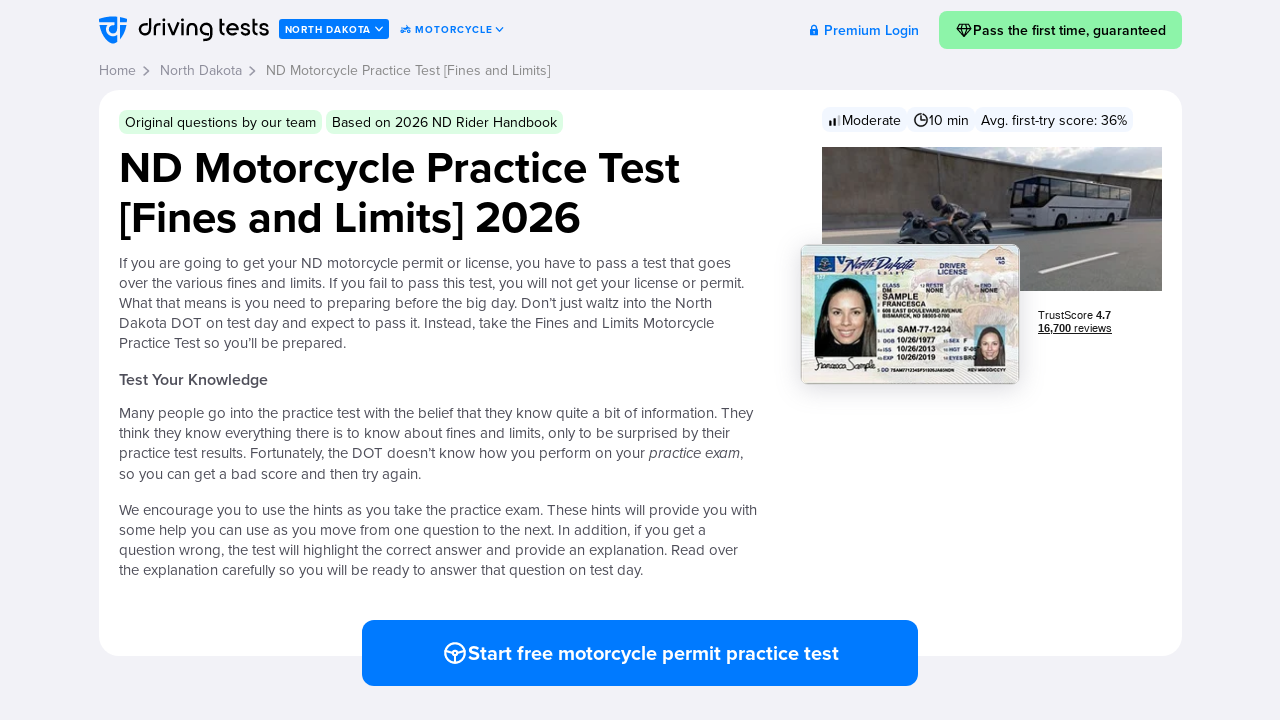

--- FILE ---
content_type: text/html; charset=UTF-8
request_url: https://driving-tests.org/north-dakota/nd-motorcycle-fines-limits-test/
body_size: 105826
content:
<!DOCTYPE html><html prefix="og: https://ogp.me/ns# fb: https://www.facebook.com/2008/fbml#" lang="en"  class="lc-en_US"><head><meta name="robots" content="noindex,follow"><meta charset="utf-8"><title>ND Motorcycle Fines and Limits Practice Test</title><meta property="og:title" itemprop="title" content="ND Motorcycle Fines and Limits Practice Test"><meta property="fb:app_id" content="117864028299807"><meta property="og:site_name" content="Driving-Tests.org"><meta property="og:type" content="article"><meta property="og:image" content="https://driving-tests.org/img/social/test/motorcycle/nd.jpg"><meta property="og:locale" content="en_us"><meta name="twitter:card" content="summary_large_image"><meta name="twitter:site" content="@driving_tests"><link rel="icon" type="image/svg+xml" href="/favicon.svg?v=5"><link rel="icon" type="image/png" sizes="192x192" href="/favicon-192x192.png?v=5"><link rel="icon" type="image/png" sizes="32x32" href="/favicon-32x32.png?v=5"><link rel="icon" type="image/png" sizes="16x16" href="/favicon-16x16.png?v=5"><link rel="apple-touch-icon" sizes="180x180" href="/apple-touch-icon.png?v=5"><link rel="manifest" href="/site.webmanifest?v=5"><link rel="mask-icon" href="/safari-pinned-tab.svg?v=5" color="#007AFF"><link rel="shortcut icon" href="/favicon.ico?v=5"><meta name="msapplication-TileColor" content="#007AFF"><meta name="theme-color" content="#007AFF"><meta http-equiv="x-dns-prefetch-control" content="on"> <script>function fTestStorage(s){try{if(void 0!==s){s.setItem("feature_test","yes");if("yes"===s.getItem("feature_test"))return s.removeItem("feature_test"),!0}}catch(e){}return!1}
var isLocalStorage=fTestStorage(localStorage),isSessionStorage=fTestStorage(sessionStorage);
function setSessionVar(k,v,c,g){if(isLocalStorage)null===v?localStorage.removeItem(k):localStorage.setItem(k,v);else if(isSessionStorage)null===v?sessionStorage.removeItem(k):sessionStorage.setItem(k,v);c=c||null,g=g||!1;if(c){var e;null===v?(e=new Date(0),v=""):(e=new Date,e.setTime(e.getTime()+31536e6));document.cookie=k+"="+v+"; path=/"+(g?"; domain=.driving-tests.org":"")+"; expires="+e.toUTCString()}return v}
function getSessionVar(k,d,c){d=d!=null?d:null;var v=null;try{v=isLocalStorage?localStorage.getItem(k):isSessionStorage?sessionStorage.getItem(k):null,c=c||null;if(c&&!v){var m=document.cookie.match("(^|;)?"+k+"=([^;]*)(;|$)");v=m?decodeURIComponent(m[2]):null}}catch(e){}return v==null&&d!=null?d:v}</script> <script>function storeCurData(a,c){try{if("SC"===a||"SN"===a||"SL"===a||"GovAg"===a||"LC"===a||"Vehicle"===a||"EndorsementCode"===a||"EndorsementName"===a||"Tab"===a){a="last"+a;"undefined"!==typeof window.localStorage&&window.localStorage.setItem(a,c);"undefined"!==typeof window.sessionStorage&&window.sessionStorage.setItem(a,c);var b=new Date;b.setTime(b.getTime()+31536E6);b="; expires="+b.toGMTString();document.cookie=a+"="+c+b+"; path=/;domain=.driving-tests.org"}}catch(e){}}storeCurData('SC','ND');storeCurData('SN','North Dakota');storeCurData('SL','/north-dakota/');storeCurData('GovAg','DOT');storeCurData('LC','en_US');storeCurData('Vehicle','Moto');</script> <meta name="viewport" content="width=device-width, initial-scale=1.0, minimum-scale=1.0, maximum-scale=1.0"> <!--[if lt IE 9]><script>'article aside figcaption figure footer header hgroup nav section time'.replace(/\w+/g,function(n){document.createElement(n)});</script><![endif]--><link rel="preconnect" href="https://p.typekit.net" crossorigin><link rel="preconnect" href="https://use.typekit.net" crossorigin><link rel="stylesheet" href="https://use.typekit.net/akm7jfr.css"> <noscript><link rel="stylesheet" href="https://use.typekit.net/akm7jfr.css"></noscript><link rel="stylesheet" type="text/css" href="https://driving-tests.org/wp-content/themes/showtime/pg.test.preinit.fc1765578264.min.css"><style>.atBResult .hopscotch-bubble {display:none;}
.atBResult .tour-test-page-switchers {display:none;}

.night-mode div.hopscotch-bubble {background-color:#007AFF;}
.night-mode div.hopscotch-bubble .hopscotch-bubble-arrow-container.left .hopscotch-bubble-arrow {border-right-color:#007AFF;}
.night-mode div.hopscotch-bubble .hopscotch-bubble-arrow-container.right .hopscotch-bubble-arrow {border-left-color:#007AFF;}
.night-mode div.hopscotch-bubble .hopscotch-bubble-arrow-container.up .hopscotch-bubble-arrow {border-bottom-color:#007AFF;}
.night-mode div.hopscotch-bubble .hopscotch-bubble-arrow-container.down .hopscotch-bubble-arrow {border-top-color:#007AFF;}</style><!--[if lte IE 9]><link rel="stylesheet" href="/css/outdatedbrowser.min.css"> <![endif]--><meta property="og:description" itemprop="description" name="description" content="If you are going to get your ND motorcycle permit or license, you have to pass a test that goes over the various fines and limits. If you fail to pass this test, you will not get your license or permit. What that means is you need to preparing before the big day. Don&#039;t just waltz into the North Dakota DOT on test day and expect to pass it. Instead, take the Fines and Limits Motorcycle Practice Test so you&#039;ll be prepared."> <script>var w=window,d=document,e=d.documentElement,g=d.getElementsByTagName('body')[0],bw=w.innerWidth||e.clientWidth||g.clientWidth;

function getLastVar(t,l){l=null!=l?l:null;var n=null,a="last"+t;("pp_an"===t||"ps_an"===t||"cdl_pp_an"===t||"cdl_ps_an"===t||"ee_exam_date_utc"===t)&&(a=t);var e="undefined",c=window.localStorage,r=window.sessionStorage;try{var u=document.cookie.match("(^|;) ?"+a+"=([^;]*)(;|$)");n=u?u[2]:null}catch(t){}try{e!=typeof c&&null==n&&(n=c.getItem(a))}catch(t){}if(null==n)try{e!=typeof r&&(n=r.getItem(a))}catch(t){}return null==n&&null!=l&&(n=l),null!=n&&"SL"==t&&"/"!==n.charAt(0)&&"/"===n.charAt(1)&&(n="/"),n}
function curLastSC(){return getLastVar('SC')}</script>  <script async src="https://www.googletagmanager.com/gtag/js?id=G-NE033XGXGG"></script> <script>window.dataLayer = window.dataLayer || [];
function gtag(){dataLayer.push(arguments);}

gtag('js', new Date());

gtag('config', 'G-NE033XGXGG');</script> <script>function amplitudeInit() {
	window.amplitude.init('8575b387aaaa7b66fb1e82bf469c4c2a', {"autocapture":{elementInteractions:false,"sessions":true}});

	const identifyEvent = new amplitude.Identify();
	identifyEvent.set('user_device', (/iPhone|iPad|iPod|Android|webOS|BlackBerry|IEMobile|Opera Mini/i.test(navigator.userAgent) ? 'mobile' : 'desktop'));
	identifyEvent.set('user_status', 'free');
	identifyEvent.set('user_state', 'ND');
	identifyEvent.set('user_transport', 'moto');

	amplitude.identify(identifyEvent);

		amplitude.track('page_test', {"type":"test","subtype":"","restype":"mtest-fl","category":"advanced_moto","demo":true,"locked":false,"vehicle":"Moto","endorsement":"","state_code":"ND",'page_url': window.location.href});

}</script> <script crossorigin="anonymous" src="https://cdn.amplitude.com/libs/analytics-browser-2.11.1-min.js.gz" defer onload="amplitudeInit();"></script> <script>var trackOutboundLink=function(url,category,action) {if ('undefined'===typeof gtag)document.location=url;category=category||'outbound';action=action||'click';gtag('event',action,{'event_category':category,'event_label':url,'transport_type':'beacon','event_callback':function(){document.location=url}})};</script> <script defer data-domain="driving-tests.org" src="https://plausible.io/js/script.tagged-events.js"></script> <script>window.plausible = window.plausible || function() { (window.plausible.q = window.plausible.q || []).push(arguments) }</script> <script>/*<![CDATA[*///-->//><!--
var googletag = googletag || {};
googletag.cmd = googletag.cmd || [];

googletag.cmd.push(function() {
	var mapping = googletag.sizeMapping().
	addSize([800, 0], [728, 90]).
	addSize([667, 0], [667, 90]).
	addSize([640, 0], [640, 100]).  
	addSize([568, 0], [568, 90]).
	addSize([500, 0], [500, 100]).  
	addSize([414, 0], [414, 200]). 
	addSize([375, 0], [375, 200]).  
	addSize([360, 0], [360, 200]).
	addSize([330, 0], [330, 100]).
	addSize([320, 0], [320, 150]).
	addSize([0, 0], [320, 100]).
	build();
//	googletag.defineSlot('/103322474/DESK.DTO-728x90-Below-Answers', [728, 90], 'div-gpt-ad-1502112599125-0').addService(googletag.pubads()); // old
	googletag.defineSlot('/103322474/DESK.DTO-728x90-Below-Answers-V2', [728, 90], 'div-gpt-ad-1474505121623-0')
	.addService(googletag.pubads());
	/*if (bw>=1060) googletag.defineSlot('/103322474/DESK.DTO-300x250-Sidebar-or-Top', (bw>=1100?[336, 280]:[300, 250]), 'div-gpt-ad-1502112599125-1').addService(googletag.pubads());*/
	//	if (bw>=1131) googletag.defineSlot('/103322474/DESK.DTO-300x250-Sidebar-or-Top', [336, 280], 'div-gpt-ad-1502112599125-1').addService(googletag.pubads());
//	googletag.defineSlot('/103322474/DESK.DTO-728x90-Above-Answers', [728, 90], 'div-gpt-ad-1502112599125-2').addService(googletag.pubads());

	googletag.pubads().setTargeting('testType', 'isMotor');
	googletag.enableServices();
});
//--><!/*]]>*/</script> <meta name="p:domain_verify" content="0f55035222dda61bc02b31b6fa926f4f"><style>html:not(.night-mode) .dark,
html.night-mode .light {
	display: none !important;
}</style><style>/* modal window */
[data-toggle="modal-window"] {
    cursor: pointer;
}
.modal-window {
	position: fixed;
	top: 0;
	left: 0;
	right: 0;
	bottom: 0;
	justify-content: center;
	align-items: center;
	z-index: 999999;
	pointer-events: none;
}
.modal-window.active {
	pointer-events: all;
}
.modal-window.fullsize.active {
	overflow-y: auto;
}
.modal-window .modal-inner {
	position: absolute;
	top: 50%;
	left: 50%;
	width: calc(100vw - 40px);
	-webkit-transform: translate(-50%, -50%);
	-moz-transform: translate(-50%, -50%);
	transform: translate(-50%, -50%);
	max-width: 572px;
	border-radius: 20px;
	background-color: #fff;
	-webkit-box-shadow: none;
	-moz-box-shadow: none;
	box-shadow: none;
	z-index: 2;
	overflow: hidden;
	opacity: 0;
	-webkit-transition: all .3s;
	-moz-transition: all .3s;
	transition: all .3s;
}
.modal-window.small .modal-inner {
	max-width: 400px;
}
.modal-window.fullsize .modal-inner {
	position: relative;
	top: auto;
	left: auto;
	margin: 20px auto 20px;
	border-radius: 20px;
	-webkit-transform: none;
	-moz-transform: none;
	transform: none;
}
.modal-window.active .modal-inner {
	opacity: 1;
}
.modal-window .img {
	display: flex;
	align-items: center;
	justify-content: center;
	padding: 0;
	background-color: #F2F2F7;
}
.modal-window .img img {
	display: block;
	max-width: 100%;
	max-height: 308px;
}
.modal-window .content {
	padding: 20px 32px 32px;
}
.modal-window h3, 
.modal-window .modal-content-title {
	margin: 0 0 15px;
	text-align: center;
	font-size: 30px;
	font-weight: 600;
	line-height: 1.25;
	color: #000;
}
.modal-window p {
	margin: 0 0 20px;
	font-size: 18px;
	font-weight: 400;
	line-height: 1.5;
}
.modal-window h4, 
.modal-window .modal-content-subtitle {
	font-size: 20px;
	line-height: 1.4;
	text-align: left;
	font-weight: 600;
	margin-bottom: 8px;
}
.modal-window p strong {
	font-weight: 500;
}
.modal-window p a,
.modal-window li a {
	color: #007AFF;
	border-bottom: 1px solid transparent;
	-webkit-transition: all .3s ease;
	-moz-transition: all .3s ease;
	transition: all .3s ease;
	text-decoration: none;
}
.modal-window p a:hover,
.modal-window li a:hover {
	border-color: #007AFF;
}
.modal-window .buttons {
	display: flex;
	gap: 12px;
	flex-wrap: nowrap;
}
.modal-window .btn {
	display: flex;
	align-items: center;
	justify-content: center;
	gap: 5px;
	width: 100%;
	height: 60px;
	margin: 0;
	background-color: #007AFF;
	border-radius: 12px;
	border: none;
	outline: none;
	font-family: "proxima-nova", sans-serif;
	font-size: 18px;
	font-weight: 600;
	line-height: 1;
	color: #fff;
	text-decoration: none;
	-webkit-transition: all .3s;
	-moz-transition: all .3s;
	transition: all .3s;
	cursor: pointer;
}
.modal-window .btn:hover {
	-webkit-transform: translateY(-3px);
	-moz-transform: translateY(-3px);
	transform: translateY(-3px);
}
.modal-window .link {
	display: block;
	font-size: 17px;
	font-weight: 500;
	line-height: 1.3;
	color: #007AFF;
	text-align: center;
	text-decoration: none;
}
.modal-window .overlay-modal {
	position: fixed;
	top: 0;
	left: 0;
	right: 0;
	bottom: 0;
	z-index: 1;
	background-color: rgba(0, 0, 0, 0.80);
	opacity: 0;
	-webkit-transition: all .3s;
	-moz-transition: all .3s;
	transition: all .3s;
}
.modal-window.active .overlay-modal {
	opacity: 1;
}
.modal-window .close {
	position: absolute;
	top: 13px;
	right: 13px;
	width: 24px;
	height: 24px;
	background: url("data:image/svg+xml;charset=UTF-8,%3csvg width='24' height='25' viewBox='0 0 24 25' fill='none' xmlns='http://www.w3.org/2000/svg'%3e%3cpath fill-rule='evenodd' clip-rule='evenodd' d='M6.37882 6.02954C6.06339 5.71411 5.55199 5.71411 5.23657 6.02954C4.92114 6.34496 4.92114 6.85636 5.23657 7.17178L10.8578 12.793L5.23657 18.4142C4.92114 18.7296 4.92114 19.241 5.23657 19.5564C5.55199 19.8718 6.06339 19.8718 6.37882 19.5564L12 13.9352L17.6212 19.5564C17.9366 19.8718 18.448 19.8718 18.7634 19.5564C19.0789 19.241 19.0789 18.7296 18.7634 18.4141L13.1423 12.793L18.7634 7.17179C19.0789 6.85637 19.0789 6.34497 18.7634 6.02954C18.448 5.71412 17.9366 5.71412 17.6212 6.02954L12 11.6507L6.37882 6.02954Z' fill='%23A8A8AE'/%3e%3cpath fill-rule='evenodd' clip-rule='evenodd' d='M4.95333 5.74826C5.42497 5.27662 6.18964 5.27662 6.66127 5.74826L11.9996 11.0866L17.3379 5.74826C17.8096 5.27663 18.5743 5.27663 19.0459 5.74826C19.5175 6.2199 19.5175 6.98457 19.0459 7.4562L13.7075 12.7945L19.0459 18.1329C19.5175 18.6045 19.5175 19.3692 19.0459 19.8408C18.5743 20.3124 17.8096 20.3124 17.338 19.8408L11.9996 14.5025L6.66127 19.8408C6.18964 20.3124 5.42497 20.3124 4.95333 19.8408C4.4817 19.3692 4.4817 18.6045 4.95333 18.1329L10.2917 12.7945L4.95333 7.45619C4.4817 6.98456 4.4817 6.21989 4.95333 5.74826ZM5.23618 7.17335C4.92075 6.85792 4.92075 6.34652 5.23618 6.0311C5.5516 5.71568 6.063 5.71568 6.37843 6.0311L11.9996 11.6523L17.6208 6.03111C17.9362 5.71568 18.4476 5.71568 18.763 6.03111C19.0785 6.34653 19.0785 6.85793 18.763 7.17336L13.1419 12.7945L18.763 18.4157C19.0785 18.7311 19.0785 19.2425 18.763 19.558C18.4476 19.8734 17.9362 19.8734 17.6208 19.558L11.9996 13.9368L6.37843 19.558C6.063 19.8734 5.5516 19.8734 5.23618 19.558C4.92075 19.2425 4.92075 18.7311 5.23618 18.4157L10.8574 12.7945L5.23618 7.17335Z' fill='%23A8A8AE'/%3e%3c/svg%3e") center center no-repeat;
	border: none;
	outline: none;
	margin: 0;
	padding: 0;
	opacity: 1;
	float: none;
	text-shadow: none;
	cursor: pointer;
}

@media (max-width: 767px) {
	.modal-window .modal-inner {
		top: auto;
		left: 0;
		bottom: 0;
		width: 100%;
		border-radius: 20px 20px 0 0;
		-webkit-transform: translate(0, 100%);
		-moz-transform: translate(0, 100%);
		transform: translate(0, 100%);
	}
	.modal-window.active .modal-inner {
		-webkit-transform: translate(0, 0);
		-moz-transform: translate(0, 0);
		transform: translate(0, 0);
	}
	
	.modal-window .content {
		padding: 20px 20px 24px;
	}
	
	.modal-window h3, 
	.modal-window .modal-content-title {
		font-size: 19px;
	}
	
	.modal-window p {
		font-size: 16px;
		line-height: 1.4;
	}
	
	.modal-window .btn {
		height: 50px;
	}
}

.night-mode .modal-window .modal-inner {
	background-color: #1C1C1C;
}
.night-mode .modal-window .img {
	background-color: #2B2B30;
}
.night-mode .modal-window p,
.night-mode .modal-window h3,
.night-mode .modal-window h4,
.night-mode .modal-window .modal-content-title,
.night-mode .modal-window .modal-content-subtitle {
	color: #F2F2F7 !important;
}
.night-mode .modal-window .close {
	background-image: url("data:image/svg+xml;charset=UTF-8,%3csvg width='24' height='25' viewBox='0 0 24 25' fill='none' xmlns='http://www.w3.org/2000/svg'%3e%3cpath fill-rule='evenodd' clip-rule='evenodd' d='M6.37882 5.73657C6.06339 5.42114 5.55199 5.42114 5.23657 5.73657C4.92114 6.05199 4.92114 6.56339 5.23657 6.87882L10.8578 12.5L5.23657 18.1212C4.92114 18.4366 4.92114 18.948 5.23657 19.2634C5.55199 19.5789 6.06339 19.5789 6.37882 19.2634L12 13.6422L17.6212 19.2634C17.9366 19.5788 18.448 19.5788 18.7634 19.2634C19.0789 18.948 19.0789 18.4366 18.7634 18.1212L13.1423 12.5L18.7634 6.87882C19.0789 6.5634 19.0789 6.052 18.7634 5.73658C18.448 5.42115 17.9366 5.42115 17.6212 5.73658L12 11.3578L6.37882 5.73657Z' fill='%23A8A8AE'/%3e%3cpath fill-rule='evenodd' clip-rule='evenodd' d='M4.9537 5.4537C5.42533 4.98207 6.19 4.98207 6.66164 5.4537L12 10.792L17.3383 5.45371C17.8099 4.98207 18.5746 4.98207 19.0463 5.45371C19.5179 5.92534 19.5179 6.69001 19.0463 7.16164L13.7079 12.5L19.0462 17.8383C19.5179 18.3099 19.5179 19.0746 19.0463 19.5462C18.5746 20.0179 17.8099 20.0179 17.3383 19.5463L12 14.2079L6.66164 19.5463C6.19 20.0179 5.42533 20.0179 4.9537 19.5463C4.48207 19.0746 4.48207 18.31 4.9537 17.8383L10.292 12.5L4.9537 7.16164C4.48207 6.69 4.48207 5.92533 4.9537 5.4537ZM5.23654 6.87879C4.92112 6.56337 4.92112 6.05197 5.23654 5.73654C5.55197 5.42112 6.06337 5.42112 6.37879 5.73654L12 11.3577L17.6212 5.73655C17.9366 5.42113 18.448 5.42113 18.7634 5.73655C19.0788 6.05197 19.0788 6.56338 18.7634 6.8788L13.1422 12.5L18.7634 18.1212C19.0788 18.4366 19.0788 18.948 18.7634 19.2634C18.448 19.5788 17.9366 19.5788 17.6212 19.2634L12 13.6422L6.37879 19.2634C6.06337 19.5788 5.55197 19.5788 5.23654 19.2634C4.92112 18.948 4.92112 18.4366 5.23654 18.1212L10.8577 12.5L5.23654 6.87879Z' fill='%23A8A8AE'/%3e%3c/svg%3e");
}</style><meta name="apple-itunes-app" content="app-id=513850893, affiliate-data=pt=966862&ct=DTO-to-DMV-Genie, app-argument=https://driving-tests.org"><meta name="robots" content="max-image-preview:large"></head><body id="type_page" class="vehiclesSplited pg_mototest scND pid5948 chat-hidden isTestPage isDelayed atPreInit isTestDemoMode isStrategyDefault motoActive" data-vehicle="moto"><style>body {
    width: 100%;
    overflow-x: hidden;
    margin: 0;
    /*overflow-x: hidden;*/
    font-family: "proxima-nova", sans-serif;
    background-color: #f2f3f7;
    min-width: 320px;
    display: flex;
    flex-direction: column;
    min-height: 100vh;
}
body.customize-support {
    min-height: calc(100vh - 32px);
}
body>#container {
    flex-grow: 1;
}
.clearfix::after {
    content: "";
    display: table;
    clear: both;
}
#header {
    width: 100%;
    float: none;
    /*transition: width 0.2s ease-out;*/
    position: relative;
    z-index: 1001;
}
.sidebar-open #header {
    width: calc(100% - 350px);
    float: left;
}
#header > .container,
#inner_wrapper {
    max-width: 1113px;
    margin: 0 auto;
    padding: 0 15px;
    box-sizing: border-box;
}
#header > .container {
    display: flex;
    align-items: center;
    width: 100%;
    box-sizing: border-box;
    justify-content: flex-start;
    padding-top: 10px;
}
#sidebar {
    display: none;
    width: 350px;
    height: 100%;
    position: absolute;
    top: 0;
    left: 100%;
    padding: 15px 15px 0 0;
    box-sizing: border-box;
}
.sidebar-open #sidebar {
    display: block;
}
#outer_layout,
#wrapper {
    width: 100%;
}
#outer_layout {
    position: relative;
    /*overflow: hidden;*/
    /*transition: width 0.2s ease-out;*/
}
.sidebar-open #outer_layout {
    width: calc(100% - 350px);
}
#wrapper {
    clear: both;
}
#sidebar_collapse {
    width: 53px;
    height: 100%;
    position: absolute;
    left: -53px;
    visibility: hidden;
}

#header #logo {
    display: block;
    float: left;
    width: 180px;
    height: 40px;
    font-family: npr4logo;
    font-weight: normal;
    font-style: normal;
    text-transform: lowercase;
    letter-spacing: 0.5px;
    font-size: 28px;
    line-height: 28px;
    text-decoration: none;
    color: #1a69ff;
    white-space: nowrap;
    background-image: url('/img/dt-small-fill.svg');
    background-size: cover;
    background-repeat: no-repeat;
    background-position: center;
    text-indent: -9999px;
    flex-shrink: 0;
}
#header #hCurrentState {
    display: inline-flex;
    align-items: center;
    height: 20px;
    margin: 0;
    background: #007aff;
    color: #fff;
    font-family: "proxima-nova", sans-serif;
    font-weight: 700;
    padding: 1px 6px 0;
    border-radius: 3px;
    text-transform: uppercase;
    font-size: 10px;
    line-height: 1;
    letter-spacing: 0.8px;
    text-decoration: none;
    white-space: nowrap;
}
#header #hCurrentState:empty {
	display: none
}

#header #nav {
    display: flex;
    align-items: center;
    justify-content: flex-end;
    gap: 0;
    flex-grow: 1;
    margin: 0 0 0 auto;
    font-size: 16px;
    line-height: 35px;
    padding: 0;
}

#header #nav > li {
    display: inline-block;
    vertical-align: middle;
    white-space: nowrap;
}
#header #nav > li.menupop {
    position: relative;
}
#header #nav > li a {
    text-decoration: none;
    color: #000000;
    font-family: "proxima-nova", sans-serif;
    font-size: 14px;
    line-height: 17px;
    font-weight: 600;
    padding: 7px 15px;
    transition: all 0.3s ease-in-out;
}
#header #nav > li > a {
    border-radius: 20px;
}
#header #nav > li a:hover {
    background-color: #F2F2F7;
}
#header #nav .primary-btn {
    display: inline-block;
    background-color: #fad92c;
    color: #000;
    font-family: "proxima-nova", sans-serif;
    font-weight: 600;
    padding: 8px 15px;
    transition: all 0.3s ease-in-out;
    border-radius: 8px !important;
    text-decoration: none;
    transition: all 0.3s ease-in-out;
}
#header #nav .primary-btn:hover {
    background-color: #fad92c;
    color: #000;
    transform: translateY(-3px);
}
#header #nav .primary-btn:visited {
    color: #000;
}
#header #nav #instructor-note {
    margin: 0 8px 0 30px;
}
#header #nav .header-note {
    font-size: 14px;
    line-height: 1.35;
    color: #808080;
}
.chevron {
    display: inline-block;
    width: 9px;
    height: 5px;
    stroke: #000000;
    margin-left: 1px;
    display: inline-block;
    vertical-align: middle;
    margin-top: -1px;
}
#header #nav > li a:hover .chevron {
    stroke: #007aff;
}

#sidebar .sidebarWidget {
    background-color: #fff;
    border-radius: 16px;
    box-shadow: 0px 4px 20px rgba(0, 0, 0, 0.15);
    padding: 20px 20px 28px;
}
#sidebar .sidebarWidget#smartProgressWidget {
    padding: 0;
}
#sidebar .sidebarWidget.gpt-wrapper {
    margin-top: 20px;
}
.chat-hidden .gpt-wrapper {
    display: none !important;
}
.sidebarWidget {
    margin-bottom: 16px;
}
#sticky>.sidebarWidget:last-child {
    margin-bottom: 0;
}
#sidebar .vehicleWidget {
    display: none;
}
#sidebar .vehicleWidget.active {
    display: block;
}
#sidebar #tprWidget {
    padding: 20px 20px 28px;
    margin-bottom: 20px;
}
#sidebar #tprWidget h2,
#sidebar #tprWidget .h2 {
    margin: 0 0 4px;
}
#sidebar #tprWidget p {
    margin: 0 0 24px;
}
#sidebar #tprWidget .classendor {
    display: flex;
    align-items: center;
    margin-bottom: 16px;
}
#sidebar #tprWidget .classendor {
    font-size: 14px;
    line-height: 1.35;
    font-weight: 600;
}
#sidebar #tprWidget .classendor > svg {
    display: block;
    width: 22px;
    height: 22px;
    flex-shrink: 0;
    margin-right: 8px;
}
#sidebar #tprWidget .classendor.uncompleted > svg {
    width: 24px;
    height: 24px;
    margin-left: -2px;
}
#sidebar #tprWidget .classendor .classendor-title {
    margin-right: 10px;
}
#sidebar #tprWidget .classendor .classendor-status {
    color: #808080;
    margin-left: auto;
}
#sidebar #tprWidget .classendor a.classendor-status {
    color: #007aff;
    text-decoration: none;
    transition: transform 0.3s;
    display: flex;
    align-items: center;
}
#sidebar #tprWidget .classendor.missing-info a.classendor-status {
    color: #ff4343;
}
#sidebar #tprWidget .classendor a.classendor-status > svg {
    display: block;
    width: 14px;
    height: 14px;
    margin-left: 2px;
    flex-shrink: 0;
}
#sidebar #tprWidget .classendor a.classendor-status:hover {
    text-decoration: none;
    transform: translateY(-2px);
}
#sidebar #tprWidget .classendor a.classendor-status:visited {
    color: #007aff;
}
#sidebar #tprWidget .classendor.missing-info a.classendor-status:hover,
#sidebar #tprWidget .classendor.missing-info a.classendor-status:visited {
    color: #ff4343;
}

#sidebar .sidebarWidget.progressItemWidget {
    padding: 12px 16px;
    font-size: 14px;
    line-height: 1.35;
}
.progressItemWidget .widgetWrp{
    display: flex;
    align-items: center;
}
.progressItemWidget .widgetImg {
    width: 24px;
    text-align: center;
    flex-shrink: 0;
}
.progressItemWidget .widgetImg > svg {
    display: block;
}
.progressItemWidget .widgetContent {
    margin-left: 8px;
}
.progressItemWidget .widgetTitle {
    margin: 0;
    font-weight: 600;
}
.progressItemWidget .widgetContent .widgetInfo {
    color: #007AFF;
}
.progressItemWidget .widgetResult {
    font-weight: 700;
    color: #007AFF;
    margin-left: auto;
}
#sidebar .smartProgressWrp {
    position: relative;
    padding: 20px 20px 28px;
}
#sidebar .sidebarWidget h2,
#sidebar .sidebarWidget .h2 {
    font-size: 20px;
    line-height: 24px;
    font-weight: 700;
    margin: 0 0 15px;
}
#sidebar .sidebarWidget .description h2,
#sidebar .sidebarWidget .description .h2 {
    font-size: 16px;
    line-height: 20px;
}
#sidebar .smartProgressWrp .smartProgressText a,
#sidebar .smartProgressWrp .itemResult a,
#sidebar .diagramMsg a {
    text-decoration: none;
    color: #007aff;
    font-weight: 600;
    transition: color 0.2s;
}
#sidebar .smartProgressWrp .smartProgressText a:hover,
#sidebar .smartProgressWrp .itemResult a:hover,
#sidebar .diagramMsg a:hover {
    color: #0f5cf2;
}
#sidebar .smartProgressWrp .itemResult a {
    display: inline-block;
    vertical-align: middle;
}
#sidebar .smartProgressWrp .itemResult a svg {
    display: inline-block;
    vertical-align: middle;
    margin-left: 3px;
}

#sidebar .smartProgressWrp .headerProgress {
    display: block;
    width: 100%;
    height: 30px;
    background-color: #f2f3f7;
    border-radius: 8px;
    position: relative;
    text-align: center;
    font-size: 16px;
    line-height: 30px;
    font-weight: 600;
    overflow: hidden;
    z-index: 1;
    text-decoration: none;
    color: inherit;
    margin-bottom: 12px;
}
#sidebar .smartProgressWrp .headerProgress:hover,
#sidebar .smartProgressWrp .headerProgress:visited {
    text-decoration: none;
    color: inherit;
}
#sidebar .smartProgressWrp .headerProgress .headerProgressBar {
    display: inline-block;
    position: absolute;
    top: 0;
    left: 0;
    height: 100%;
    background-color: #00B67A;
    z-index: -1;
    transition: width 0.5s;
}
#sidebar .sidebarWidget p,
#sidebar .sidebarWidget .description li {
    font-size: 14px;
    line-height: 18px;
    color: #4e4e59;
}
#sidebar .sidebarWidget .description li {
    margin-left: 15px;
}


.nav-tabs {
    display: inline-block;
    display: flex;
    width: 100%;
    padding: 2px;
    background-color: #dddfe7;
    border-radius: 20px;
    box-sizing: border-box;
    font-size: 0;
}
.nav-tabs li {
    display: inline-block;
    vertical-align: top;
    flex-grow: 1;
    position: relative;
}
.nav-tabs li a {
    display: inline-block;
    width: 100%;
    box-sizing: border-box;
    padding: 5px 10px;
    border-radius: 20px;
    text-decoration: none;
    color: #7c7c91;
    font-size: 14px;
    line-height: 17px;
    font-weight: 600;
    text-align: center;
    white-space: nowrap;
}
.nav-tabs li:nth-child(2):before {
    content: "";
    position: absolute;
    left: 0;
    top: 15%;
    width: 0;
    height: 70%;
    border-left: 1px solid #cbcbcb;
}
.nav-tabs li:nth-child(2):after {
    content: "";
    position: absolute;
    right: 0;
    top: 15%;
    width: 0;
    height: 70%;
    border-right: 1px solid #cbcbcb;
}
.nav-tabs li.active:before {
    content: "";
    position: absolute;
    left: -1px;
    top: 15%;
    width: 0;
    height: 70%;
    border-left: 1px solid #dddfe7;
    z-index: 1;
}
.nav-tabs li.active:after {
    content: "";
    position: absolute;
    right: -1px;
    top: 15%;
    width: 0;
    height: 70%;
    border-right: 1px solid #dddfe7;
    z-index: 1;
}
.nav-tabs li:first-child:before,
.nav-tabs li:last-child:after {
    content: none !important;
}
.nav-tabs li.active {
    border-radius: 20px;
}
.nav-tabs li.active a {
    background-color: #fff;
    color: #000;
    box-sizing: border-box;
}

#progress-widget .smartProgressWrp {
    position: relative;
    flex-direction: column;
}
#progress-widget .smartProgressWrp h2, #progress-widget .smartProgressWrp .h2 {
    font-size: 1.375rem;
    line-height: 1.2;
    font-weight: 700;
    margin: 0 0 15px;
}
#progress-widget .smartProgressWrp .widget-header>a {
    display: none;
}
#progress-widget .smartProgressWrp .smartProgressText a, #progress-widget .smartProgressWrp .itemResult a, #progress-widget .diagramMsg a {
    text-decoration: none;
    color: #007AFF;
    font-weight: 600;
}
#progress-widget .smartProgressWrp .itemResult a {
    display: inline-block;
    vertical-align: middle;
}
#progress-widget .smartProgressWrp .itemResult a svg {
    display: inline-block;
    vertical-align: middle;
    margin-left: 3px;
}

#progress-widget .smartProgressWrp .headerProgress {
    display: block;
    width: 100%;
    height: 30px;
    background-color: #fff;
    border-radius: 8px;
    position: relative;
    text-align: center;
    font-size: 1.125rem;
    line-height: 30px;
    font-weight: 600;
    overflow: hidden;
    z-index: 1;
    text-decoration: none;
    color: inherit;
    margin-bottom: 12px;
}
#progress-widget .smartProgressWrp .headerProgress:active, #progress-widget .smartProgressWrp .headerProgress:visited {
    text-decoration: none;
    color: inherit;
}
#progress-widget .smartProgressWrp .headerProgress .headerProgressBar {
    display: inline-block;
    position: absolute;
    top: 0;
    left: 0;
    height: 100%;
    background-color: #8DF4A9;
    z-index: -1;
    transition: width 0.5s;
}
#progress-widget .smartProgressWrp p {
    font-size: 1rem;
    line-height: 1.2;
    color: #7C7C91;
}
#progress-widget ul.progressTabs {
    background-color: #DDDFE7;
}
#progress-widget .progressItem > span:first-of-type {
    font-weight: 600;
}
#progress-widget .nav-tabs li a {
    font-size: 1rem;
}
#progress-widget .progressContentWrapper {
    margin: 0;
}
#progress-widget .progressItem {
    padding-left: 10px;
}
#progress-widget .smartProgressWrp .h3 {
    font-size: 18px;
    margin: 16px 0;
}

ul.progressTabs {
    background-color: #F2F2F7;
    margin: 16px 0 20px;
}
ul.progressTabs li:nth-child(2):before,
ul.progressTabs li:nth-child(2):after {
	border-color: #A8A8AE;
}
ul.progressTabs li.active:before,
ul.progressTabs li.active:after {
    border-color: #F2F2F7;
}
ul.progressTabs li a {
	color: #8C8C9A;
}
ul.progressTabs li.active a {
	color: #000;
}
.night-mode ul.progressTabs {
	background-color: #1C1C1C;
}
.night-mode ul.progressTabs li a {
	color: #8C8C9A;
}
.night-mode ul.progressTabs li.active {
	background-color: transparent !important;
}
.night-mode ul.progressTabs li.active a {
	background-color: rgba(133, 133, 149, 0.20);
	color: #F2F2F7;
}
.night-mode ul.progressTabs li.active:before,
.night-mode ul.progressTabs li.active:after {
    border-color: #1C1C1C;
}

.progress-pie-chart {
    width: 20px;
    height: 20px;
    border-radius: 50%;
    background-color: #fff;
    position: relative;
    border: 1px solid #85859533;
    box-sizing: border-box;
}
.smartProgressWidget .progressItem .progress-pie-chart {
    position: absolute;
    top: 6px;
    left: 10px;
}
.progress-pie-chart.gt-50 {
    background-color: #00B67A;
}
.ppc-progress {
    content: "";
    position: absolute;
    border-radius: 50%;
    left: calc(50% - 9px);
    top: calc(50% - 9px);
    width: 18px;
    height: 18px;
    clip: rect(0, 18px, 18px, 9px);
}
.ppc-progress .ppc-progress-fill {
    content: "";
    position: absolute;
    border-radius: 50%;
    left: calc(50% - 9px);
    top: calc(50% - 9px);
    width: 18px;
    height: 18px;
    clip: rect(0, 9px, 18px, 0);
    background: #00B67A;
    transform: rotate(0deg);
}
.night-mode .ppc-progress .ppc-progress-fill {
	background-color: #8DF4A9;
}
.gt-50 .ppc-progress {
    clip: rect(0, 10px, 20px, 0);
}
.gt-50 .ppc-progress .ppc-progress-fill {
    clip: rect(0, 20px, 20px, 10px);
    background: #fff;
}
.progress-pie-chart.gt-100 {
    border-color: #00B67A;
}
.night-mode .progress-pie-chart.gt-100 {
	border-color: #8DF4A9;
}
.progress-pie-chart.gt-100:after {
    content: "";
    background-image: url("data:image/svg+xml,%3Csvg width='12' height='9' viewBox='0 0 12 9' fill='none' xmlns='http://www.w3.org/2000/svg'%3E%3Cpath d='M1 3L5 7L11 1' stroke='white' stroke-width='1.5'/%3E%3C/svg%3E%0A");
    background-size: cover;
    background-repeat: no-repeat;
    display: inline-block;
    width: 10px;
    height: 7px;
    position: absolute;
    top: 6px;
    left: 4.5px;
}
.night-mode .progress-pie-chart.gt-100:after {
	background-image: url("data:image/svg+xml,%3Csvg width='12' height='9' viewBox='0 0 12 9' fill='none' xmlns='http://www.w3.org/2000/svg'%3E%3Cpath d='M1 3L5 7L11 1' stroke='black' stroke-width='1.5'/%3E%3C/svg%3E%0A");
}
#progress-link .progress-pie-chart {
    position: relative;
    top: auto;
    left: auto;
    display: inline-block;
    vertical-align: middle;
}
.progressItem {
    padding: 6px 6px 6px 42px;
    position: relative;
    cursor: default;
    display: flex;
    align-items: flex-start;
    gap: 8px;
    flex-wrap: wrap;
}
.anchorItem {
    cursor: pointer;
}
.progressItemWrp {
    height: 32px;
    overflow: hidden;
    transition: height .3s ease-out;
}
.progressItemWrp .mainItem {
    padding-right: 34px;
}
.progressItemWrp .mainItem:after {
    content: '';
    width: 24px;
    height: 24px;
    cursor: pointer;
    background-image: url("data:image/svg+xml,%3Csvg xmlns='http://www.w3.org/2000/svg' viewBox='0 0 24 24' enable-background='new 0 0 24 24' xml:space='preserve' fill='%23858595' fill-opacity='0.8'%3E%3Cpolygon points='2,7.375 12,18 22,7.438 20.594,6 12,15.094 3.438,6 '/%3E%3C/svg%3E%0A");
    background-size: 14px 14px;
    background-position: center;
    background-repeat: no-repeat;
    position: absolute;
    right: 6px;
    top: 6px;
    transition: transform .3s ease-out;
}
.progressItemWrp.active .mainItem:after {
    transform: rotate(-180deg);
}
.progressItemWrp .subItems {
    padding-left: 30px;
}
.preogressItem:last-of-type {
    margin-bottom: 0;
}
.smartProgressWidget .progressItem > span:not(.label) {
    display: inline-block;
    vertical-align: top;
    font-size: 14px;
    line-height: 20px;
    font-weight: 600;
}
#menu .progressItem > span:last-of-type {
    margin-left: auto;
}
/*.progressItem.subItem > span {
    color: #4E4E59;
}*/
.progressItem .itemResult {
    font-weight: 600;
    color: #808080;
    margin-left: auto;
}
.progressItem.anchorItem {
    flex-wrap: nowrap;
    cursor: pointer;
    border-radius: 8px;
    transition: background-color 0.2s;
}
.progressItem.anchorItem:hover {
    background-color: #f2f3f7;
}
.progressItem.progressChallengeBank {
    display: none;
}
.progressContentWrapper {
    margin: 0 -10px 22px;
}
.progressContentWrapper .progressContent {
    display: none;
}
.progressContentWrapper .progressContent.active {
    display: block;
}
.sidebarWidget .widget-btn {
    display: block;
    width: 100%;
    background-color: #f2f3f7;
    text-align: center;
    padding: 15px;
    border-radius: 8px;
    font-size: 14px;
    line-height: 17px;
    font-weight: 600;
    box-sizing: border-box;
    margin-top: 10px;
    text-decoration: none;
    color: #000;
}
.sidebarWidget .widget-btn:hover {
    color: #007aff;
}
.sidebarWidget .widget-btn.success-btn,
.sidebarWidget .widget-btn.success-btn:hover {
    background-color: #00B67A;
    color: #000;
}
.sidebarWidget .widget-btn.danger-btn,
.sidebarWidget .widget-btn.danger-btn:hover {
    background-color: #ff7c7c;
    color: #fff;
}
.sidebarWidget .widget-btn.primary-btn,
.sidebarWidget .widget-btn.primary-btn:hover {
    background-color: #007aff;
    color: #fff;
}
.sidebarWidget .widget-small-btns {
    display: flex;
    flex-wrap: wrap;
    gap: 10px;
    margin-bottom: 20px;
}
.sidebarWidget .widget-small-btns .widget-btn {
    width: auto;
    flex-grow: 1;
    margin-top: 0;
}
.sidebarWidget .widget-link {
    color: #808080;
    font-size: 14px;
    line-height: 1.35;
    display: flex;
    align-items: center;
    transition: color 0.3s;
    text-decoration: none;
    margin-bottom: 4px;
}
.sidebarWidget .widget-link:last-of-type {
    margin-bottom: 0;
}
.sidebarWidget .widget-link:after {
    content: "";
    display: block;
    width: 14px;
    height: 14px;
    background-image: url("data:image/svg+xml,%3Csvg width='14' height='15' viewBox='0 0 14 15' fill='none' xmlns='http://www.w3.org/2000/svg'%3E%3Cpath d='M6 11.5L10 7.5L6 3.5' stroke='%23007AFF' stroke-linecap='round' stroke-linejoin='round'/%3E%3C/svg%3E%0A");
    background-size: 14px 14px;
    background-position: center;
    background-repeat: no-repeat;
    margin-left: 2px;
}
.sidebarWidget .widget-link:hover {
    color: #007aff;
    text-decoration: none;
}
.sidebarWidget p {
    margin: 4px 0 12px;
}
.sidebarWidget p a,
.sidebarWidget p a:hover,
.sidebarWidget p a:visited {
    text-decoration: none;
    border-bottom: 1px solid rgba(0, 122, 255, 0.6);
    color: #007aff;
}
.sidebarWidget h3,
.sidebarWidget .h3 {
    color: #7c7c91;
    text-transform: uppercase;
    font-size: 14px;
    margin: 16px 0 5px;
    letter-spacing: 0.7px;
}
.smartProgressWrp h3,
.smartProgressWrp .h3 {
    display: flex;
    align-items: flex-start;
    gap: 8px;
    flex-wrap: wrap;
    font-size: 16px;
    line-height: 1.15;
    font-weight: 700;
    letter-spacing: 0;
    color: #000;
    text-transform: none;
}
.sidebarWidget p a:hover {
    border-bottom: 1px solid rgba(0, 122, 255, 1);
}

.sidebarWidget.smartProgressWidget .progressContentWrapper .progressContent {
	padding: 0 10px;
}

.progressContent .diagram {
}
.progressContent .diagram p {
    color: #7c7c91;
    font-size: 14px;
    line-height: 18px;
    margin: 0;
}
.progressContent .diagram .canvas-wrap {
    position: relative;
    padding-left: 37px;
}
.progressContent.accuracyContent .diagram .canvas-wrap {
    padding-top: 15px;
}
.progressContent .diagram canvas {
    position: relative;
    z-index: 1001;
}
.progressContent .diagram .scale-y {
    position: absolute;
    top: 0;
    left: 0;
    height: 100%;
    display: flex;
    flex-direction: column;
}
.progressContent .diagram .scale-y span {
    display: block;
    color: #7c7c91;
    font-size: 14px;
    line-height: 1;
}
.progressContent .diagram .scale-y span.axis {
    border-left: 1px solid #dddfe7;
    margin: 5px 0;
}
.progressContent.planContent .diagram .scale-y span.axis {
    height: calc(100% - 38px);
    flex-grow: 1;
}
.progressContent.accuracyContent .diagram .scale-y span.axis {
    margin: 2px 0;
}
.progressContent.accuracyContent .diagram .scale-y span:nth-child(2) {
    flex-grow: 1;
}
.progressContent.accuracyContent .diagram .scale-y span.axis:nth-child(4) {
    flex-grow: 8;
}
.progressContent .diagram .scale-x {
    padding: 7px 0 25px 37px;
    border-bottom: 1px solid #dddfe7;
}
.progressContent .diagram .scale-x span {
    color: #7c7c91;
    font-size: 14px;
    line-height: 18px;
    display: inline-block;
    vertical-align: top;
}
.progressContent .diagram .scale-x .end-date {
    float: right;
    text-align: right;
}
.progressContent .diagram .todayInfo {
    position: absolute;
    top: -2px;
    left: 40px;
    z-index: 1000;
    font-size: 14px;
    line-height: 17px;
    font-weight: 600;
    color: #7c7c91;
    z-index: 1002;
}
.progressContent .diagram.hidden .scale-x {
    display: none;
}
.progressContent .diagram.hidden .canvas-wrap {
    padding-left: 10px;
    padding-right: 10px;
    padding-top: 0;
}
.progressContent.planContent .diagram.hidden canvas {
    width: 100%;
    background-image: url(/img/study-plan-empty.svg);
    background-size: 100% 100%;
    background-repeat: no-repeat;
    background-position: left bottom;
}
.progressContent.accuracyContent .diagram.hidden canvas {
    width: 100%;
    background-image: url(/img/accuracy-empty.svg);
    background-size: 100% 100%;
    background-repeat: no-repeat;
    background-position: left bottom;
}
.progressContent .diagram.hidden .todayInfo {
    display: none;
}
.diagramMsg {
    font-size: 16px;
    line-height: 19px;
    font-weight: 600;
    color: #000;
    margin-top: 15px;
}
#sidebar .diagramMsg p {
    font-size: 16px;
    line-height: 1.5;
    font-weight: 600;
    color: #000;
}
/*.cBankWrp {
	width: 100%;
	background-color: #fff;
	border-radius: 16px;
	padding: 17px 25px;
	margin-top: 15px;
	box-sizing: border-box;
}
.cBankWrp>span {
	display: inline-block;
	vertical-align: middle;
	width: 24px;
	line-height: 24px;
	font-size: 20px;
	margin-right: 15px;
}
.cBankWrp>div {
	display: inline-block;
	vertical-align: middle;
}
.cBankWrp>div p {
	font-size: 14px;
	line-height: 17px;
	font-weight: 600;
	margin-bottom: 5px;
}
.cBankWrp>div a {
	font-size: 14px;
	line-height: 17px;
	color: #007AFF;
	font-weight: 600;
	text-decoration: none;
}*/
#sticky.static {
    position: static;
}
#sticky.fixed {
    position: fixed;
    width: 335px;
}
#sticky.bottom {
    position: absolute !important;
    top: auto !important;
    bottom: 0 !important;
    width: 335px;
}
#sticky.fixed-bottom {
    position: fixed;
    width: 335px;
    top: auto;
    bottom: 15px;
}
#sticky.fixed-top {
    position: fixed;
    width: 335px;
    top: 15px;
    bottom: auto;
}
.customize-support #sticky.fixed-top {
    top: 47px;
}
.customize-support.sidebar-modal-open #sidebar #sticky {
    top: 47px !important;
}
#sidebar #overlay {
    display: none;
}
#header #progress-link {
    display: none;
	position: relative;
    padding: 5px 7px 5px 5px;
    border-radius: 20px;
	background-color: #DDDFE7;
    font-size: 1rem;
    line-height: 1;
    color: #7C7C91;
    font-weight: 600;
    cursor: pointer;
    min-width: 71px;
    box-sizing: border-box;
    text-decoration: none;
    align-items: center;
    gap: 8px;
}
.is_premium .pg_autotest #header #progress-link {
    display: flex;
    margin: 0 15px 0 auto;
}
.is_premium .pg_autotest #header #nav {
    flex-grow: 0;
    margin: 0;
}
.night-mode #header #progress-link {
	color: #cbcbcb;
}
.night-mode.is_premium .progress-pie-chart {
	background-color: #2E2E33;
    border: 1px solid #d0d0d6;
}
#header #progress-link:after {
	content: attr(data-title);
	position: absolute;
	top: 100%;
	left: 50%;
	background: #3e3e46;
	border: 1px solid #3e3e46;
	border-radius: 5px;
	color: #fff;
	line-height: 1;
	font-weight: 400;
	padding: 5px 7px;
	opacity: 0;
	pointer-events: none;
    -webkit-box-shadow: 0px 4px 15px rgba(0, 0, 0, 0.3);
    -moz-box-shadow: 0px 4px 15px rgba(0, 0, 0, 0.3);
    box-shadow: 0px 4px 15px rgba(0, 0, 0, 0.3);
	-webkit-transform: translate(-50%, 5px);
	-moz-transform: translate(-50%, 5px);
	transform: translate(-50%, 5px);
	-webkit-transition: all 0.2s ease-in-out;
	-moz-transition: all 0.2s ease-in-out;
	transition: all 0.2s ease-in-out;
}
#header #progress-link:hover:after {
	opacity: 1;
	-webkit-transform: translate(-50%, 10px);
	-moz-transform: translate(-50%, 10px);
	transform: translate(-50%, 10px);
}

#header #nav #settings-menu {
    margin-right: 0;
}
#sidebar-link {
    display: none;
    vertical-align: middle;
    line-height: 30px;
    padding: 0 5px;
    margin-right: 0;
    margin-left: 10px;
    cursor: pointer;
    position: relative;
    float: right;
}
#sidebar-link > a > svg {
    display: block;
}
#header #menu-link {
    display: none;
}
#header #progress-link span {
    display: inline-block;
    vertical-align: middle;
}
#header #nav li#premium-link {
    position: relative;
    display: inline-block;
    margin: 0 0 0 5px;
}
#header #nav li.menupop ul {
    min-width: 200px;
    list-style: none;
    margin: 0;
    padding: 0;
    text-align: left;
    background: #fff;
    position: absolute;
    right: 0;
    margin-top: 5px;
    border-radius: 16px;
    border: 1px solid #fff;
    box-sizing: border-box;
    float: none;
    -webkit-box-shadow: 0px 4px 25px rgba(0, 0, 0, 0.3);
    box-shadow: 0px 4px 25px rgba(0, 0, 0, 0.3);
    opacity: 0;
    pointer-events: none;
    -webkit-transform: scale(0.8) translateY(-20%);
    transform: scale(0.8) translateY(-20%);
    -webkit-transition: 0.4s cubic-bezier(0.3, 0, 0, 1.3);
    transition: 0.4s cubic-bezier(0.3, 0, 0, 1.3);
    overflow: hidden;
}

#header #nav .ie7 li.menupop ul {
    width: 217px;
    overflow: hidden;
}

#header #nav li.menupop ul li {
    float: none;
    margin: 0;
	padding: 0 0 0 12px;
    border-bottom: 1px solid rgba(133, 133, 149, 0.20);
}
#header #nav li.menupop ul li:last-child {
    border: none;
}
#header #nav li.menupop ul li a {
    display: flex;
    align-items: center;
	height: 44px;
    color: #4E4E59;
    font-family: "proxima-nova", sans-serif;
    font-size: 14px;
    line-height: 1 !important;
    white-space: nowrap;
    font-weight: 400;
    box-sizing: content-box;
    border-radius: 0;
    margin-left: -12px;
    padding: 0 12px;
}
#header #nav .text-primary {
    color: #007aff;
}

.ViewSwitcher {
	height: 44px;
    font-size: 14px;
    line-height: 1;
    border-radius: 0;
	color: #4E4E59;
    display: -webkit-flex;
    display: -ms-flexbox;
    display: flex;
    -webkit-user-select: none;
    -moz-user-select: none;
    -ms-user-select: none;
    user-select: none;
    -webkit-align-items: center;
    -ms-flex-align: center;
    align-items: center;
	-webkit-transition: all 0.3s ease-in-out;
	-moz-transition: all 0.3s ease-in-out;
	transition: all 0.3s ease-in-out;
}
.ViewSwitcher .ViewSwitcher-switcher {
    width: 100%;
}

.Switcher {
    display: -webkit-inline-flex;
    display: -ms-inline-flexbox;
    display: inline-flex;
    -webkit-flex-direction: row;
    -ms-flex-direction: row;
    flex-direction: row;
    -webkit-flex-wrap: nowrap;
    -ms-flex-wrap: nowrap;
    flex-wrap: nowrap;
    -webkit-align-items: center;
    -ms-flex-align: center;
    align-items: center;
    width: 100%;
}
.Switcher .Switcher-label {
    flex-grow: 1;
}
/*
.night-mode .Switcher-control {
    opacity: 0.7;
}
*/

.Switcher-label img {
    position: relative;
    top: -1px;
    height: 15px;
    margin: 0 2px 0 0;
}
.night-mode .Switcher-label img {
    filter: invert(0.7);
}
.Switcher-input {
    position: absolute;
    max-width: 0;
    max-height: 0;
    opacity: 0;
}

.Switcher-input + .Switcher-control {
    position: relative;
    display: block;
    width: 30px;
    height: 14px;
    line-height: 14px;
    cursor: pointer;
    text-indent: -5000px;
    -webkit-flex-shrink: 0;
    -ms-flex-negative: 0;
    flex-shrink: 0;
}

.atW1100 .Switcher-input + .Switcher-control .Switcher-control-caption:before {
    text-indent: 0;
    position: absolute;
    display: block;
    content: "OFF";
    right: 38px;
    line-height: 16px;
    font-size: 10px;
    width: 30px;
    height: 16px;
    top: 0;
    text-align: right;
}
.Switcher-input + .Switcher-control:before {
    position: absolute;
    background-color: #c8d2d9;
    height: 2px;
    margin-top: -1px;
    top: 50%;
    left: 0;
    bottom: 0;
    display: block;
    width: 100%;
    content: "";
}

.Switcher-input + .Switcher-control:after {
    position: absolute;
    top: 0;
    left: 0;
    bottom: 0;
    display: block;
    width: 14px;
    height: 14px;
    content: "";
    border: 2px solid #c8d2d9;
    box-sizing: border-box;
    -webkit-transition: left 0.1s ease-in-out;
    -o-transition: left 0.1s ease-in-out;
    transition: left 0.1s ease-in-out;
    border-radius: 10px;
    background: #fff;
}
.atW1100
    .Switcher-input:checked
    + .Switcher-control
    .Switcher-control-caption:before {
    content: "ON";
}
.Switcher-input:checked + .Switcher-control:before {
    width: 100%;
}

.Switcher-input:checked + .Switcher-control:after {
    background: #448ee1;
    border: 2px solid #448ee1;
    left: 16px;
}

#header #nav li ul li .ViewSwitcher {
    padding-right: 12px;
}

.Switcher-input+.Switcher-control {
	position: relative;
	display: block;
	width: 52px;
	height: 28px;
	line-height: 20px;
	background-color: #F2F2F7;
	border-radius: 20px;
	cursor: pointer;
	text-indent: -5000px;
	-webkit-flex-shrink: 0;
	-ms-flex-negative: 0;
	flex-shrink: 0;
	overflow: hidden;
}
.night-mode .Switcher-input+.Switcher-control {
	background-color: #1C1C1C;
}
.Switcher-input+.Switcher-control:before {
	position: absolute;
	background-color: #F2F2F7;
	top: 0;
	left: 0;
	display: block;
	width: 20px;
	height: 100%;
	border-radius: 20px;
	margin: 0;
	content: "";
	-webkit-transition: background-color .15s ease-in-out, width .15s ease-in-out;
	-o-transition: background-color .15s ease-in-out, width .15s ease-in-out;
	transition: background-color .15s ease-in-out, width .15s ease-in-out;
}
.Switcher-input:checked + .Switcher-control:before {
	width: 100%;
	background-color: #00B67A;
}
.night-mode .Switcher-input + .Switcher-control:before {
	background-color: #1C1C1C;
}
.Switcher-input+.Switcher-control:after {
	position: absolute;
	top: 3px;
	left: 3px;
	bottom: 0;
	display: block;
	width: 22px;
    height: 22px;
	content: "";
	border: none;
	box-sizing: border-box;
	-webkit-transition: left .15s ease-in-out;
	-o-transition: left .15s ease-in-out;
	transition: left .15s ease-in-out;
	border-radius: 50%;
	background-color: #fff;
	background-image: url("data:image/svg+xml;charset=UTF-8,%3csvg xmlns='http://www.w3.org/2000/svg' width='15' height='15' viewBox='0 0 15 15' fill='none'%3e%3cpath fill-rule='evenodd' clip-rule='evenodd' d='M4.65567 3.69813C4.47262 3.51615 4.17582 3.51615 3.99276 3.69813C3.8097 3.8801 3.8097 4.17514 3.99276 4.35712L7.25506 7.60011L3.99276 10.8431C3.8097 11.0251 3.8097 11.3201 3.99276 11.5021C4.17582 11.6841 4.47262 11.6841 4.65567 11.5021L7.91797 8.2591L11.1803 11.5021C11.3633 11.6841 11.6601 11.6841 11.8432 11.5021C12.0262 11.3201 12.0262 11.0251 11.8432 10.8431L8.58088 7.60011L11.8432 4.35712C12.0262 4.17515 12.0262 3.88011 11.8432 3.69813C11.6601 3.51616 11.3633 3.51616 11.1803 3.69813L7.91797 6.94112L4.65567 3.69813Z' fill='%23A8A8AE'/%3e%3cpath fill-rule='evenodd' clip-rule='evenodd' d='M3.82833 3.53488C4.10205 3.26279 4.54583 3.26279 4.81955 3.53488L7.91769 6.6147L11.0158 3.53489C11.2895 3.26279 11.7333 3.26279 12.007 3.53489C12.2808 3.80698 12.2808 4.24814 12.007 4.52023L8.9089 7.60004L12.007 10.6799C12.2808 10.9519 12.2808 11.3931 12.007 11.6652C11.7333 11.9373 11.2895 11.9373 11.0158 11.6652L7.91769 8.58539L4.81955 11.6652C4.54583 11.9373 4.10205 11.9373 3.82833 11.6652C3.55462 11.3931 3.55462 10.952 3.82833 10.6799L6.92648 7.60004L3.82833 4.52023C3.55462 4.24813 3.55462 3.80698 3.82833 3.53488ZM3.99248 4.35705C3.80943 4.17508 3.80943 3.88004 3.99248 3.69806C4.17554 3.51609 4.47234 3.51609 4.6554 3.69806L7.91769 6.94105L11.18 3.69807C11.363 3.51609 11.6598 3.51609 11.8429 3.69807C12.026 3.88004 12.026 4.17508 11.8429 4.35706L8.5806 7.60004L11.8429 10.843C12.026 11.025 12.026 11.32 11.8429 11.502C11.6598 11.684 11.363 11.684 11.18 11.502L7.91769 8.25903L4.6554 11.502C4.47234 11.684 4.17554 11.684 3.99248 11.502C3.80943 11.3201 3.80943 11.025 3.99248 10.843L7.25478 7.60004L3.99248 4.35705Z' fill='%23A8A8AE'/%3e%3c/svg%3e");
	background-size: 20px 20px;
    background-position: 50% 50%;
    background-repeat: no-repeat;
}
.Switcher-input:checked + .Switcher-control:after {
	background-color: #fff !important;
	border: none !important;
	background-image: url("data:image/svg+xml;charset=UTF-8,%3csvg xmlns='http://www.w3.org/2000/svg' width='16' height='17' viewBox='0 0 16 17' fill='none'%3e%3cpath d='M4.61719 8.72828L7.58594 11.8052L12.5339 6.677' stroke='%2300B67A' stroke-width='1.5' stroke-linecap='round' stroke-linejoin='round'/%3e%3c/svg%3e") !important;
	background-size: 36px 25px !important;
	background-position: center !important;
	background-repeat: no-repeat !important;
	left: calc(100% - 25px);
}
.night-mode .Switcher-input + .Switcher-control:after {
	background-color: #2B2B30;
}
.night-mode .Switcher-input:checked + .Switcher-control:after {
	background-image: url("data:image/svg+xml;charset=UTF-8,%3csvg xmlns='http://www.w3.org/2000/svg' width='16' height='17' viewBox='0 0 16 17' fill='none'%3e%3cpath d='M4.61719 8.72828L7.58594 11.8052L12.5339 6.677' stroke='%238DF4A9' stroke-width='1.5' stroke-linecap='round' stroke-linejoin='round'/%3e%3c/svg%3e") !important;
}
#header #nav > li.menu-item-wrapper > a {
    font-family: "proxima-nova", sans-serif;
    font-size: 14px;
    line-height: 35px;
    font-weight: 600;
    color: #000;
    text-decoration: none;
    position: relative;
    padding: 7px 10px;
}
#header #nav > li.menu-item-wrapper > a > span > span {
    display: inline-block;
    line-height: 1;
    color: #007aff;
    font-weight: 600;
    border-bottom: 1px solid rgba(0, 122, 255, 0);
    transition: border-color 0.3s;
}
#header #nav > li.menu-item-wrapper > a:hover {
    color: #000;
    text-decoration: none;
    background-color: inherit;
}
#header #nav > li.menu-item-wrapper > a:hover > span > span {
    color: #007aff;
    border-bottom: 1px solid rgb(0, 122, 255);
}
#header #nav > li.datepicker-wrapper {
    margin-right: 0;
}
#header #nav > li.datepicker-wrapper input {
    position: absolute;
    left: 0;
    top: 0;
    height: 100%;
    width: 100%;
    opacity: 0;
    -webkit-appearance: none;
    cursor: pointer;
    -webkit-text-fill-color: transparent;
    caret-color: transparent;
    color: transparent;
    font-size: 0;
    line-height: 1;
    padding: 0;
    margin: 0;
    border: 0;
}
#header #nav > li.pp-bar-wrapper {
    margin-right: 20px;
}
#header #nav > li.pp-bar-wrapper > a {
    padding-right: 8px;
}
#header #nav .pp-bar {
    display: inline-block;
    width: 71px;
    height: 7px;
    background-color: #fff;
    border-radius: 20px;
    position: relative;
    overflow: hidden;
}
#header #nav .pp-bar .pp-bar-fill {
    display: inline-block;
    position: absolute;
    top: 0;
    left: 0;
    background-color: #4cd964;
    height: 7px;
    border-radius: 20px;
}

.datepicker-title {
    text-align: center;
    font-size: 14px;
    line-height: 1.35;
    font-weight: 400;
    color: #000;
    padding: 0 10px;
    margin: 15px 0 0;
}


#breadcrumbs {
    color: #888;
    font-size: 14px;
}
.sidebar-open #breadcrumbs {
    padding-right: 350px;
}
#breadcrumbs .container {
    max-width: 1113px;
    margin: 0 auto;
    padding: 10px 0 10px;
    box-sizing: border-box;
}
#breadcrumbs.footer-breadcrumbs .container {
    max-width: 960px;
    padding: 10px 5px 10px;
}
#bcrumbs {
    margin: 0;
    padding: 0;
    display: block;
    float: none;
    clear: both;
}
#bcrumbs ul,
#bcrumbs li {
    list-style-type: none;
    padding: 0;
    margin: 0;
}
#bcrumbs li {
    display: inline;
}
#bcrumbs li a,
#bcrumbs li a:link {
    font-family: "proxima-nova", sans-serif;
    font-size: 14px;
    font-weight: 400;
    line-height: 1.35;
    color: #8C8C9A;
    text-decoration: none;
}
#bcrumbs li.sep {
    font-size: 0;
}
#bcrumbs li.sep:before {
    content: '';
    display: inline-block;
    width: 16px;
    height: 16px;
    margin: 0 2px -4px;
    background: url("data:image/svg+xml;charset=UTF-8,%3csvg width='16' height='16' viewBox='0 0 16 16' fill='none' xmlns='http://www.w3.org/2000/svg'%3e%3cpath fill-rule='evenodd' clip-rule='evenodd' d='M6.16655 3.33287C6.27433 3.33062 6.38148 3.34853 6.48131 3.38549C6.58114 3.42245 6.67153 3.47767 6.74685 3.54771L11.0404 7.40697C11.2416 7.58261 11.334 7.77157 11.334 7.99896C11.334 8.22634 11.2416 8.42236 11.0482 8.59172L6.74771 12.451C6.67207 12.5211 6.58137 12.5763 6.48126 12.6133C6.38114 12.6502 6.27373 12.6681 6.16569 12.6658C6.05687 12.6664 5.94899 12.6475 5.84824 12.6102C5.74749 12.5729 5.65585 12.5178 5.57859 12.4483C5.50132 12.3787 5.43995 12.2959 5.39799 12.2048C5.35603 12.1136 5.33432 12.0158 5.33409 11.917C5.33409 11.7092 5.42736 11.5203 5.59229 11.3642L9.36252 7.99268L5.5923 4.62818C5.47186 4.52467 5.38851 4.39065 5.35307 4.24356C5.31764 4.09646 5.33176 3.94309 5.39361 3.80338C5.45545 3.66367 5.56216 3.54409 5.69985 3.46017C5.83755 3.37626 5.99986 3.33191 6.16569 3.33287L6.16655 3.33287Z' fill='%23858595' fill-opacity='0.8'/%3e%3c/svg%3e") 0 0 no-repeat;
}

.night-mode #bcrumbs li a, 
.night-mode #bcrumbs li a:link {
    color: #A8A8AE;
}
.night-mode #bcrumbs li span.current a, 
.night-mode #bcrumbs li span.current a:link {
    color: #A8A8AE;
}
.nigh-mode #bcrumbs li.sep:before {
    background-image: url("data:image/svg+xml;charset=UTF-8,%3csvg width='16' height='16' viewBox='0 0 16 16' fill='none' xmlns='http://www.w3.org/2000/svg'%3e%3cpath fill-rule='evenodd' clip-rule='evenodd' d='M6.16655 3.33287C6.27433 3.33062 6.38148 3.34853 6.48131 3.38549C6.58114 3.42245 6.67153 3.47767 6.74685 3.54771L11.0404 7.40697C11.2416 7.58261 11.334 7.77157 11.334 7.99896C11.334 8.22634 11.2416 8.42236 11.0482 8.59172L6.74771 12.451C6.67207 12.5211 6.58137 12.5763 6.48126 12.6133C6.38114 12.6502 6.27373 12.6681 6.16569 12.6658C6.05687 12.6664 5.94899 12.6475 5.84824 12.6102C5.74749 12.5729 5.65585 12.5178 5.57859 12.4483C5.50132 12.3787 5.43995 12.2959 5.39799 12.2048C5.35603 12.1136 5.33432 12.0158 5.33409 11.917C5.33409 11.7092 5.42736 11.5203 5.59229 11.3642L9.36252 7.99268L5.5923 4.62818C5.47186 4.52467 5.38851 4.39065 5.35307 4.24356C5.31764 4.09646 5.33176 3.94309 5.39361 3.80338C5.45545 3.66367 5.56216 3.54409 5.69985 3.46017C5.83755 3.37626 5.99986 3.33191 6.16569 3.33287L6.16655 3.33287Z' fill='%23A8A8AE' fill-opacity='0.8'/%3e%3c/svg%3e")
}

@media(max-width: 1024px) {
    #header #nav #instructor-note {
        display: none;
    }
}

@media (max-width: 767px) {
    #breadcrumbs,
    #bcrumbs li a,
    #bcrumbs li a:link {
        font-size: 12px;
        line-height: 1.33;
    }
    #breadcrumbs .container {
        padding: 0 0 8px;
    }
    #breadcrumbs.footer-breadcrumbs .container {
        padding: 0 20px 10px;
    }
    #bcrumbs li.sep:before {
        margin: 0 0 -4px;
    }
}


.back-btn {
    display: inline-block;
    text-decoration: none;
    background-color: #fff;
    color: #7c7c91;
    font-size: 14px;
    line-height: 31px;
    font-weight: 600;
    padding: 0 13px;
    border-radius: 15px;
    margin-top: 20px;
    height: 31px;
    position: relative;
    z-index: 1;
}
.back-btn svg {
    display: inline-block;
    vertical-align: middle;
    margin-right: 10px;
}
.back-btn span {
    display: inline-block;
    vertical-align: middle;
}

/*.smartProgressWrp.disabled * {
    filter: blur(3px);
    pointer-events: none;
    opacity: 0.8;
}
.smartProgressWrp.disabled .progressTabs {
    opacity: 0.7;
    cursor: default;
}*/
.smartProgressWrp h2,
.smartProgressWrp .h2 {
    filter: none !important;
}
.smartProgressWrp.disabled .headerProgress {
    filter: blur(3px);
    -webkit-filter: blur(3px);
    -moz-filter: blur(3px);
    -ms-filter: blur(3px);
    -o-filter: blur(3px);
    pointer-events: none;
}
.smartProgressWrp.disabled .mainItem {
    padding-right: 10px;
}
.smartProgressWrp.disabled .mainItem:after {
    content: none;
}
/*.smartProgressWrp.disabled .progressItem {
    opacity: 0.5;
}*/
.smartProgressWrp.disabled .progressItem.cbProgress, .smartProgressWrp.disabled .progressItem.hbProgress {
    opacity: 1;
}
/*.smartProgressWrp.disabled .progressItem > span:last-of-type {
    width: 24px;
    height: 24px;
    background-image: url("data:image/svg+xml,%3Csvg width='24' height='24' viewBox='0 0 24 24' fill='none' xmlns='http://www.w3.org/2000/svg'%3E%3Cpath fill-rule='evenodd' clip-rule='evenodd' d='M7.34753 8.80589V10.4765H7.23896C6.55561 10.4765 6 11.0454 6 11.745V18.7315C6 19.4311 6.55561 20 7.23896 20H16.761C17.4444 20 18 19.4311 18 18.7315V11.7417C18 11.0421 17.4444 10.4732 16.761 10.4732H16.7291V8.80262C16.7291 6.15447 14.6248 4 12.0383 4C9.45184 4.00327 7.34753 6.15774 7.34753 8.80589ZM12.7345 15.5475C12.6387 15.6195 12.6131 15.6881 12.6131 15.8025C12.6163 16.3158 12.6163 16.8258 12.6163 17.3391C12.6259 17.5516 12.5205 17.7609 12.3353 17.8557C11.8978 18.0845 11.4604 17.7641 11.4604 17.3391V17.3358C11.4604 16.8226 11.4604 16.3093 11.4636 15.796C11.4636 15.6914 11.4412 15.6227 11.3518 15.5541C10.8984 15.2108 10.7483 14.6256 10.975 14.1123C11.1953 13.6121 11.735 13.3179 12.2427 13.4225C12.8079 13.5402 13.2007 14.0044 13.207 14.5831C13.207 14.9852 13.0506 15.3121 12.7345 15.5475ZM12.038 6.10511C10.5851 6.10511 9.40039 7.31476 9.40039 8.80556V10.4762H14.6755V8.80556C14.6755 7.31802 13.4941 6.10511 12.038 6.10511Z' fill='%23858595' fill-opacity='0.8'/%3E%3C/svg%3E%0A");
    background-size: 24px 24px;
    background-position: center;
    background-repeat: no-repeat;
    font-size: 0;
}*/
.smartProgressWrp.disabled .progressItem.cbProgress > span:last-of-type, .smartProgressWrp.disabled .progressItem.hbProgress > span:last-of-type {
    display: none;
}
.smartProgressWrp.disabled .ppc-progress .ppc-progress-fill {
    display: none !important;
}
.smartProgressWrp.disabled .progressItem.progressChallengeBank {
    position: relative;
    z-index: 1000;
}
.smartProgressWrp.disabled
    .progressItem.progressChallengeBank
    > span:first-of-type {
    opacity: 1;
}
.smartProgressWrp.disabled
    .progressItem.progressChallengeBank
    > span:last-of-type {
    width: auto;
    height: auto;
    background-image: none;
    font-size: 14px;
}
.smartProgressWrp.disabled .premium-disclaimer-wrp {
    /*display: block;*/
    display: none;
    position: absolute;
    top: 0;
    left: 0;
    width: 100%;
    height: 100%;
    filter: none;
    cursor: pointer;
    pointer-events: auto;
}
.smartProgressWrp.disabled .progress-pie-chart {
    background-color: transparent !important;
    border-color: #dddfe7 !important;
}
.smartProgressWrp.disabled .progress-pie-chart:after {
    content: none !important;
}
.smartProgressWrp.disabled .ppc-progress .ppc-progress-fill {
    content: none !important;
}
.smartProgressWrp.disabled .headerProgress .headerProgressBar {
    width: 0px !important;
}
.smartProgressWrp.disabled .progressItem .itemResult {
    display: none !important;
}
/*.smartProgressWrp.disabled .premium-disclaimer {
	position: absolute;
	top: 50%;
  	left: 50%;
  	transform: translate(-50%, -50%);
	font-size: 0;
	width: calc(100% - 50px);
}
.premium-disclaimer {
	display: inline-block;
	background-color: transparent;
	box-sizing: border-box;
	cursor: pointer;
	text-decoration: none;
	text-align: center;
}
.premium-disclaimer, .premium-disclaimer * {
	filter: none !important;
	pointer-events: auto !important;
	opacity: 1 !important;
}
.premium-disclaimer svg {
	display: block;
	width: 21px;
	height: 30px;
	margin: 0 auto 14px;
}
.premium-disclaimer span {
	display: block;
	margin: 0 auto;
	font-size: 16px;
	line-height: 20px;
	font-weight: 600;
	color: #7C7C91;
	width: 200px;
}*/

#header .partnership-wrp {
    display: inline-block;
    padding-left: 24px;
    border-left: 1px solid #cbcbcb;
/*    margin-top: -2px;*/
    margin-left: 20px;
}
#header .partnership {
    display: inline-block;
    text-decoration: none;
    color: #7c7c91;
    font-size: 16px;
    line-height: 18px;
    font-weight: 600;
}

.partner-link-wrp {
    display: inline-block;
    padding-left: 24px;
    border-left: 1px solid #cbcbcb;
    margin-left: 20px;
}
.partner-link {
    display: inline-block;
    text-decoration: none;
    color: #7c7c91;
    font-size: 14px;
    line-height: 17px;
    font-weight: 600;
}
a.partner-link:hover,
a.partner-link:visited {
    text-decoration: none;
    color: #7c7c91;
}
.partner-link > span {
    display: block;
}
.partner-link svg {
    display: inline-block;
    vertical-align: middle;
    margin-left: 3px;
}
.smartProgressWrp a.link {
    font-size: 14px;
    line-height: 1.3;
    font-weight: 600;
    color: #007AFF;
    text-decoration: none;
}
.endorsementNumLink {
    display: inline-flex;
    align-items: center;
    gap: 4px;
}
.endorsementNumLink .endorsementNum {
    font-size: 14px;
    line-height: 20px;
    background-color: #007AFF;
    color: #fff;
    border-radius: 50%;
    text-align: center;
    padding: 0;
    font-weight: 600;
    min-width: 20px;
    box-sizing: border-box;
}
.smartProgressWrp .label {
    font-size: 12px;
    line-height: 1.35;
    font-weight: 600;
    padding: 2px 4px 1px;
    border-radius: 4px;
    background-color: #FAD92C;
}
.smartProgressWrp a.unlock-link {
    font-size: 14px;
    line-height: 1.35;
    font-weight: 600;
    border-color: transparent;
    margin-left: auto;
}

/*gamification:begin*/
#sidebar .gameWidget {
    display: block;
    padding: 16px 20px 20px;
    margin-bottom: 16px;
    text-decoration: none;
    color: inherit;
}
#sidebar .gameWidget:hover {
    text-decoration: none;
    color: inherit;
}
#sidebar .gameWidget#streakWidget {
    padding: 16px 20px 24px;
}
.gameWidget .game-header {
    display: flex;
    align-items: center;
    gap: 12px;
    margin-bottom: 12px;
}
#streakWidget .game-header {
    margin-bottom: 0;
}
#sidebar #streakWidget p {
    margin: 0 0 8px;
}
#sidebar .gameWidget .game-header h2,
#sidebar .gameWidget .game-header .h2 {
    font-size: 20px;
    line-height: 1.5;
    font-weight: 700;
    margin: 0;
}
.gameWidget .game-header h2 .blue,
.gameWidget .game-header .h2 .blue {
    color: #007aff;
}
.gameWidget p {
    font-size: 14px;
    line-height: 1.35;
    color: #4e4e59;
}
.night-mode .gameWidget p {
    color: #9999a8;
}
.gameWidget .game-header .link,
.gameWidget .game-header a {
    display: inline-block;
    font-size: 14px;
    line-height: 1.35;
    color: #007aff;
    text-decoration: none;
    margin-left: auto;
    transition: transform 0.3s;
}
.gameWidget .game-header a:hover {
    text-decoration: none;
    color: #007aff;
    transform: translateY(-2px);
}
.gameWidget .game-label {
    font-size: 10px;
    line-height: 17px;
    font-weight: 600;
    color: #808080;
    border: 1px solid rgba(133, 133, 149, 0.8);
    border-radius: 5px;
    padding: 0 4px;
}
.gameWidget .game-label.primary {
    color: #fff;
    background-color: #ff7348;
    border-color: #ff7348;
    text-transform: uppercase;
}
#badgesWidget .badges-wrp {
    width: calc(100% + 20px);
    overflow: hidden;
    position: relative;
}
#badgesWidget .badges-wrp:after {
    content: "";
    display: block;
    width: 65px;
    height: 100%;
    position: absolute;
    top: 0;
    right: 0;
    background: linear-gradient(
        to left,
        #ffffff 8.58%,
        rgba(255, 255, 255, 0.86567) 51.01%,
        rgba(255, 255, 255, 0) 73.61%
    );
}
.night-mode #badgesWidget .badges-wrp:after {
    background: linear-gradient(
        to left,
        #2b2b30 8.58%,
        rgba(43, 43, 48, 0.86567) 51.01%,
        rgba(43, 43, 48, 0) 73.61%
    );
}
#badgesWidget .badges {
    display: flex;
    width: 100%;
    align-items: center;
    gap: 8px;
}
#badgesWidget .badge {
    width: 50px;
    height: 50px;
    flex-shrink: 0;
    overflow: hidden;
}
#badgesWidget .badge img {
    display: inline-block;
    width: 100%;
    height: auto;
}
#badgesWidget .badge.inactive img {
    opacity: 0.4;
    -webkit-filter: blur(7.5px);
    -moz-filter: blur(7.5px);
    -o-filter: blur(7.5px);
    -ms-filter: blur(7.5px);
    filter: blur(7.5px);
}
#sidebar #streakWidget {
    padding-right: 90px;
}
#streakWidget .streak-wrp {
    display: inline-flex;
    margin-left: -15px;
    position: relative;
}
#streakWidget.first .streak-wrp {
    margin-left: 0;
}
#streakWidget .streak-wrp:before {
    content: "";
    position: absolute;
    top: 0;
    left: 0;
    width: 65px;
    height: 100%;
    background: linear-gradient(to right, #fff, rgba(255, 255, 255, 0));
    z-index: 1;
}
.night-mode #streakWidget .streak-wrp:before {
    background: linear-gradient(to right, #2b2b30, rgba(43, 43, 48, 0));
}
#streakWidget.first .streak-wrp:before {
    content: none;
}
#streakWidget .streak-els {
    display: inline-flex;
    gap: 17px;
    justify-content: center;
    position: relative;
}
#streakWidget .streak-el {
    position: relative;
    flex-grow: 1;
    display: flex;
    flex-direction: column;
    align-items: center;
}
#streakWidget .streak-day {
    font-size: 14px;
    line-height: 1.35;
    color: #000;
    margin-bottom: 4px;
}
.night-mode #streakWidget .streak-day {
    color: #9999a8;
}
#streakWidget .streak-el.today .streak-day {
    color: #007aff;
    font-weight: 600;
}
#streakWidget .streak-check {
    width: 24px;
    height: 24px;
    border-radius: 50%;
    border: 1px solid rgba(133, 133, 149, 0.2);
    box-sizing: border-box;
    display: flex;
    justify-content: center;
    align-items: center;
    transition: all 0.5s ease-out;
    transition-delay: 0.25s;
}
#streakWidget .streak-el.done .streak-check {
    background-color: #007aff;
    border-color: #007aff;
}
#streakWidget .streak-el .streak-check svg {
    width: 14px;
    height: 10px;
    stroke-dasharray: 17;
    stroke-dashoffset: 17;
    transition: stroke-dashoffset 0.5s ease-out;
    transition-delay: 0.5s;
}
#streakWidget .streak-el.done .streak-check svg {
    stroke-dashoffset: 0;
}
#streakWidget .streak-el:first-of-type:before,
#streakWidget .streak-el:first-of-type:after {
    content: none;
}
#streakWidget .streak-el:after {
    content: "";
    position: absolute;
    bottom: 12px;
    left: -17px;
    width: 17px;
    height: 1px;
    background-color: rgba(133, 133, 149, 0.2);
}
#streakWidget .streak-el:before {
    content: "";
    position: absolute;
    bottom: 12px;
    left: -17px;
    width: 0;
    height: 1px;
    background-color: #007aff;
    transition: width 0.5s ease-out;
    z-index: 1;
}
#streakWidget .streak-el.done:before {
    width: 17px;
}
#streakWidget {
    position: relative;
    overflow: hidden;
}
#streakWidget .streak-img {
    position: absolute;
    width: 113px;
    bottom: 0;
    right: -27px;
    transform: rotate(-14.45deg);
}
#streakWidget .streak-img img {
    width: 100%;
    height: auto;
}

/*state page new styles: begin*/
#sidebar .widget-header {
  display: flex;
  align-items: center;
  justify-content: space-between;
}
#sidebar .widget-header .widget-link {
  font-size: 14px;
  line-height: 1.35;
  font-weight: 600;
  color: #007AFF;
  text-decoration: none;
  transition: transform .3s;
}
#sidebar .widget-header .widget-link:hover {
  transform: translateY(-2px);
}
#sidebar .smartProgressWrp.disabled .widget-header:after {
  content: '';
  width: 24px;
  height: 24px;
  background-image: url("data:image/svg+xml,%3Csvg xmlns='http://www.w3.org/2000/svg' width='24' height='24' viewBox='0 0 24 24' fill='none'%3E%3Cpath d='M18.0006 3C18.2415 3 18.4655 3.11546 18.6055 3.30648L18.6602 3.39287L21.9241 9.42108L21.962 9.51397L21.9741 9.55379L21.9942 9.65597L22 9.74989C22 9.81893 21.9907 9.88578 21.9732 9.94926L21.9258 10.0753L21.8883 10.1439C21.8662 10.1795 21.8411 10.2135 21.8128 10.2456L21.8726 10.1682L21.8481 10.2024L12.5973 20.7078C12.5172 20.8141 12.4139 20.8914 12.3 20.9397L12.2018 20.9727L12.1246 20.9901L12.0003 21L11.9 20.9934L11.7821 20.9679C11.7219 20.9506 11.6633 20.9251 11.6085 20.8919L11.5993 20.8844C11.5522 20.8561 11.5082 20.8215 11.4682 20.7812L2.17811 10.2351L2.15187 10.2024L2.11179 10.1439C2.05631 10.0543 2.01921 9.95218 2.00569 9.84275L2 9.74989L2.00285 9.68403L2.01606 9.59528C2.02225 9.56536 2.03015 9.5366 2.03966 9.50859L2.06249 9.4501L2.09049 9.39277L5.33978 3.39287C5.45449 3.18107 5.66267 3.03913 5.89736 3.00695L5.99937 3H18.0006ZM14.9984 10.4999H8.99873L12 18.1867L14.9984 10.4999ZM7.38957 10.4999H4.40925L9.76082 16.5738L7.38957 10.4999ZM19.5888 10.4999H16.6095L14.2413 16.5698L19.5888 10.4999ZM8.97173 4.49998H6.44542L4.00721 8.9999H7.53158L8.97173 4.49998ZM13.4521 4.49998H10.5468L9.10575 8.9999H14.8914L13.4521 4.49998ZM17.5535 4.49998H15.0274L16.4675 8.9999H19.9899L17.5535 4.49998Z' fill='url(%23paint0_linear_10047_242935)'/%3E%3Cdefs%3E%3ClinearGradient id='paint0_linear_10047_242935' x1='18.0004' y1='20.7273' x2='7.93254' y2='-2.31109' gradientUnits='userSpaceOnUse'%3E%3Cstop stop-color='%23CD2FD4'/%3E%3Cstop offset='0.470026' stop-color='%23007AFF'/%3E%3Cstop offset='1' stop-color='%2300B67A'/%3E%3C/linearGradient%3E%3C/defs%3E%3C/svg%3E");
  background-size: 24px 24px;
  background-position: center;
  background-repeat: no-repeat;
}
#sidebar .smartProgressWrp.disabled .widget-header .widget-link {
  display: none;
}
.sidebarWidget .widget-link:after {
  content: none;
}
.sidebarWidget .widget-label {
    padding: 2px 4px;
    margin-left: 4px;
    border-radius: 5px;
    background-color: #FF7348;
    font-size: 10px;
    line-height: 1.35;
    color: #fff;
    font-weight: 600;
    text-transform: uppercase;
}
#sidebar .sidebarWidget.withImage {
    display: flex;
    align-items: flex-end;
}
#sidebar .sidebarWidget.withImage .widgetImage {
    width: 72px;
    flex-shrink: 0;
    position: relative;
}
#sidebar .sidebarWidget.withImage .widgetImage img {
    width: 100%;
    height: auto;
}
#sidebar .sidebarWidget.withImage .widgetContent {
    flex-grow: 1;
}

#sidebar .smartProgressWrp.disabled h4,
#sidebar .smartProgressWrp.disabled .h4 {
  font-size: 10px;
  line-height: 1.35;
  font-weight: 600;
  color: #9747FF;
  text-transform: uppercase;
  letter-spacing: 0.8px;
  margin: 0 0 8px;
}
#sidebar .smartProgressWrp.disabled .progressItems {
  position: relative;
}
#sidebar .smartProgressWrp.disabled .progressItems:before {
  content: '';
  width: 0px;
  height: calc(100% - 12px);
  border-right: 1px dashed #9747FF;
  position: absolute;
  top: 6px;
  left: 17px;
}
#sidebar .smartProgressWrp.disabled .progressItem {
  display: flex;
  align-items: flex-start;
  padding: 5px 7px;
  gap: 7px;
}
#sidebar .smartProgressWrp.disabled .progressItem .itemStep {
  width: 20px;
  height: 20px;
  color: #9747FF;
  font-size: 12px;
  line-height: 20px;
  font-weight: 600;
  text-align: center;
  border: 1px solid #9747FF;
  border-radius: 50%;
  background-color: #fff;
}
#sidebar .smartProgressWrp.disabled .progressItem .itemText {
  font-size: 14px;
  line-height: 22px;
  font-weight: 600;
}
#sidebar .smartProgressWrp.disabled .progressItem .progress-pie-chart {
  display: none !important;
}
#sidebar .smartProgressWrp.disabled .progressContentWrapper {
  margin-bottom: 0;
}
.foldout-menu {
    display: none;
}
#header .back-button {
    display: none;
}

.vehicle-wrp {
    display: none !important;
}
.carActive .vehicle-wrp.car-wrp, .motoActive .vehicle-wrp.moto-wrp, .cdlActive .vehicle-wrp.cdl-wrp {
    display: block !important;
}
/*state page new styles: end*/

/*gamification: end*/
@media (max-width: 1299px) {
    #header #nav > li.datepicker-wrapper {
        display: none;
    }
}
@media (max-width: 1199px) {
    .is_premium .pg_state #header #progress-link {
        display: flex;
        margin: 0 15px 0 auto;
    }
    .is_premium .pg_state #header #nav {
        flex-grow: 0;
        margin: 0;
    }
    #header #nav li#menu-link ul {
        left: auto;
        right: 0;
    }
    #header #nav > li a {
        padding: 7px 10px;
    }
    #sidebar {
        display: none !important;
    }
    #outer_layout {
        width: 100% !important;
    }
    #header {
        width: 100% !important;
    }
    #footer {
        padding-right: 0 !important;
    }
    .sidebar-modal-open #sidebar {
        display: block !important;
        position: fixed;
        width: 100%;
        height: 100%;
        top: 0;
        left: 0;
        right: 0;
        bottom: 0;
        background-color: rgba(0, 0, 0, 0.5);
        z-index: 1000;
        overflow: auto;
    }
    .sidebar-modal-open #sidebar #sticky {
        width: 335px;
        position: absolute !important;
        top: 15px !important;
        right: 15px !important;
        bottom: auto !important;
        left: auto !important;
        z-index: 1001;
        padding-bottom: 15px;
        margin: 0 !important;
    }
    body.sidebar-modal-open {
        overflow: hidden;
    }
}

@media(min-width: 768px){
    .hide-on-desktop {
        display: none !important;
    }
}

/*mobile: begin */
@media(max-width: 767px){
    html {
        width: 100%;
        overflow-x: hidden;
        margin-top: 0 !important;
    }
    html #wpadminbar {
        display: none !important;
    }
    body {
        margin-top: 50px;
        min-height: 100vh !important;
    }
    .hide-on-mobile {
        display: none !important;
    }
    #header {
        background-color: #fff;
    }
    .night-mode #header {
        background-color: #1C1C1C;
    }
    #header > .container {
        height: 50px;
        position: fixed;
        top: 0;
        left: 0;
        z-index: 100000;
        background-color: inherit;
        transition: background-color .3s;
    }
    .menu-open #header > .container {
        background-color: #F2F3F7;
    }
    .night-mode #header > .container {
        background-color: #1C1C1C !important;
    }
    .atTestLoading #header {
        display: none;
    }
    .atTest #header > .container {
        background-color: #F2F3F7;
        transform: translateX(100%);
        box-sizing: border-box;
        -webkit-transition: transform cubic-bezier(0.36,0.66,0.04,1) 500ms;
        transition: transform cubic-bezier(0.36,0.66,0.04,1) 500ms;
        will-change: transform;
    }
    .menu-open #header > .container {
        transform: translateX(0);
    }
    .is_premium .pg_state #header #progress-link {
        margin: 0;
    }
    .is_premium .pg_autotest #header #progress-link {
        display: none;
    }
    .menu-open #header #progress-link {
        display: none !important;
    }
    #header > .container, #inner_wrapper {
        padding: 0 20px;
    }
    #header > .container {
        justify-content: space-between;
    }
    #headerStateSelectContainer {
        display: none !important;
    }
    #header .logo-wrapper {
        position: relative;
    }

    .is_premium #header .logo-wrapper #logo {
        width: 30px;
        background-position: left;
    }
    .is_premium #header .logo-wrapper #logo:after {
        content: "premium";
        position: absolute;
        top: 14px;
        left: 9px;
        display: inline-flex;
        align-items: center;
        justify-content: center;
        height: 11px;
        background-color: #FAD92C;
        color: #000;
        border-radius: 9px;
        padding: 0 3px;
        z-index: 1;
        font-family: "proxima-nova", sans-serif;
        font-size: 8px;
        line-height: 1;
        text-transform: uppercase;
        font-weight: 700;
        letter-spacing: .8px;
        text-indent: initial;
    }
    .menu-open #header #logo {
        opacity: 0;
        z-index: -1;
        pointer-events: none;
    }
    .menu-open #header[data-menu="main"] #logo, .menu-open #header[data-menupage="progress-widget"] #logo {
        opacity: 1;
    }
    .menu-open #header #logo {
        opacity: 0;
        z-index: -1;
    }
    .menu-open #header[data-menu="main"] #logo, .menu-open #header[data-menupage="progress-widget"] #logo {
        opacity: 1;
    }
    #header .back-button {
        transition: none;
    }
    #header #nav {
        flex-grow: 0;
        margin: 0;
    }
    #header #nav #premium-link {
        display: none !important;
    }
    #header #nav > li {
        display: none;
    }
    #header #nav #menu-link {
        display: flex;
        flex-direction: column;
        justify-content: space-around;
        width: 24px;
        height: 24px;
        background: transparent;
        border: none;
        padding: 5px;
        box-sizing: content-box;
        margin-right: -10px;
    }
    #header #menu-link>div {
        width: 24px;
        height: 2px;
        background: #7C7C91;
        border-radius: 10px;
        transition: all 0.3s linear;
        position: relative;
        transform-origin: 1px;
    }
    #header #menu-link .bar-one {
        transform: rotate(0);
    }
    #header #menu-link .bar-two {
        opacity: 1;
        transform: translateX(0);
    }
    #header #menu-link .bar-three {
        transform: rotate(0);
    }
    .menu-open #header #menu-link .bar-one {
        transform: rotate(45deg);
    }
    .menu-open #header #menu-link .bar-two {
        opacity: 0;
        transform: translateX(20px);
    }
    .menu-open #header #menu-link .bar-three {
        transform: rotate(-45deg);
    }
    .foldout-menu {
        display: block;
        width: 100%;
        height: calc(100% - 50px);
        position: fixed;
        top: 50px;
        left: 0;
        transform: translateX(100%);
        box-sizing: border-box;
        -webkit-transition: transform cubic-bezier(0.36,0.66,0.04,1) 500ms;
        transition: transform cubic-bezier(0.36,0.66,0.04,1) 500ms;
        will-change: transform;
        overflow: hidden;
        background-color: #F2F3F7;
        z-index: 100000;
    }
    .foldout-menu .menu-wrapper {
        /*width: 400%;
        height: 100%;*/
        display: flex;
        width: auto;
        flex-wrap: nowrap;
        height: 100%;
    }
    .foldout-menu .menu-wrapper .menu-page {
        /*width: 25%;
        height: 100%;
        float: left;*/
        width: 100vw;
        flex-shrink: 0;
        height: auto;
        padding: 15px 15px 85px;
        box-sizing: border-box;
        overflow: auto;
        display: flex;
        flex-direction: column;
        position: relative;
    }
    .foldout-menu .menu-wrapper .menu-page[data-menupage="cdl-settings"] {
        background-color: #fff;
    }
    .foldout-menu .menu-wrapper .menu-page .premium-btn-container {
        position: fixed;
        bottom: 0;
        left: 0;
        right: 0;
        padding: 15px;
        background-color: #F2F3F7;
        z-index: 3;
    }
    .foldout-menu .menu-wrapper .menu-page .premium-btn {
        font-size: 14px;
        line-height: 1.35;
        color: #000;
        padding: 16px;
        width: 100%;
        max-width: 500px;
        font-weight: 600;
        text-align: center;
        justify-content: center;
        box-sizing: border-box;
        margin: 0 auto !important;
        background-color: #8DF4A9;
        border-radius: 12px;
        text-decoration: none;
    }
    .foldout-menu .menu-wrapper .menu-page .premium-btn:active, .foldout-menu .menu-wrapper .menu-page .premium-btn:visited {
        color: #000;
        text-decoration: none;
    }
    .foldout-menu .menu-wrapper .menu-page #sign-in-link {
        display: inline-block;
        font-size: 14px;
        line-height: 1.35;
        color: #007AFF;
        margin: 8px 0 0;
        text-decoration: none;
        border-bottom: 1px solid rgba(0, 122, 255, 0.2);
        transition: border-color .3s;
    }
    .foldout-menu .menu-wrapper .menu-page #sign-in-link:active, .foldout-menu .menu-wrapper .menu-page #sign-in-link:active:visited {
        text-decoration: none;
        border-color: 1px solid rgb(0, 122, 255);
    }
    .foldout-menu .qInCBank {
        margin-right: 5px;
    }
    .menu-open .foldout-menu {
        transform: translateX(0);
    }

    ul.menu-items {
        display: flex;
        flex-direction: column;
        padding-left: 0;
    }
    ul.menu-items li {
        width: 100%;
        box-sizing: border-box;
        list-style-type: none;
        margin-bottom: 30px;
    }
    ul.menu-items li:last-child {
        margin-bottom: 10px;
    }
    ul.menu-items li a {
        font-size: 14px;
        line-height: 1;
        font-weight: 400;
        color: #7C7C91;
        text-decoration: none;
    }
    ul.menu-items li a:active, ul.menu-items li a:visited {
        color: #7C7C91;
        text-decoration: none;
    }
    ul.menu-items li .ViewSwitcher {
        height: 44px;
        width: 100%;
        font-size: 14px;
        line-height: 1;
        color: #4E4E59;
        font-weight: 400;
        display: flex;
        align-items: center;
        justify-content: space-between;
        margin: 0;
        padding: 0;
    }
    ul.menu-items li a.primary {
        color: #007AFF;
        font-weight: 700;
    }
    ul.menu-items li a svg.arrow, .menu-item a svg.arrow {
        width: 24px;
        height: 24px;
        display: inline-block;
        vertical-align: middle;
        margin-left: 2px;
        margin-right: -9px;
    }
    .menu-item a svg.arrow:last-child {
        margin: 0 0 0 auto;
    }
    ul.menu-items li a.primary:after {
        content: url("data:image/svg+xml,%3Csvg width='7' height='10' viewBox='0 0 7 10' fill='none' xmlns='http://www.w3.org/2000/svg'%3E%3Cpath d='M1 9L5 5L1 1' stroke='%23007AFF' stroke-width='1.5'/%3E%3C/svg%3E%0A");
    }
    .menu-open #header[data-menupage="progress-widget"] #progress-link {
        opacity: 0 !important;
    }

    #header .back-button {
        position: absolute;
        top: 0;
        left: 0;
        opacity: 0;
        width: 30px;
        height: 100%;
        display: flex;
        justify-content: center;
        align-items: center;
        transition: opacity .3s;
    }
    #header .back-button svg {
        display: inline-block;
        width: 10px;
        font-size: 1rem;
    }
    .menu-open #header>.container {
        z-index: 100000;
    }
    .menu-open #header .back-button {
        opacity: 1;
    }
    .menu-open #header[data-menu="main"] .back-button,
    .menu-open #header[data-menupage="progress-widget"] .back-button,
    .menu-open #header[data-menupage="cdl-settings"] .back-button{
        opacity: 0;
        z-index: -1;
    }
    .menu-open #header[data-menu="sub"] #progress-link {
        opacity: 0 !important;
    }

    #test-main-menu .back-btn {
        margin: 0;
    }
    #test-main-menu .showResults {
        display: none;
    }
    .atBQReview #test-main-menu .showResults {
        display: flex;
    }
    .atBQReview #test-main-menu .backToState {
        display: none;
    }

    .menu-page .title-wrp {
        margin-bottom: 16px;
    }
    .menu-page .title-wrp h2 {
        font-size: 22px;
        line-height: 1.25;
        font-weight: 700;
        margin: 0 0 4px;
    }
    .night-mode .menu-page .title-wrp h2 {
        color: #f2f2f7;
    }
    .menu-page .title-wrp .plan-name {
        font-size: 14px;
        line-height: 1.35;
        color: #808080;
    }
    #sub-menu .submenu-page {
        display: none;
        flex-direction: column;
    }
    #sub-menu .submenu-page.active {
        display: flex;
    }
    ul.menu-items {
        width: 100%;
        background-color: #fff;
        border-radius: 12px;
        padding: 0;
        margin: 0 0 16px;
    }
    ul.menu-items li {
        font-size: 14px;
        line-height: 1;
        font-weight: 400;
        color: #4E4E59;
        padding: 12px 0 12px 12px;
        margin: 0 !important;
        border-bottom: 1px solid rgba(133, 133, 149, 0.2);
    }
    .night-mode #menu {
        background-color: #1C1C1C;
    }
    ul.menu-items li:last-of-type {
        border-bottom: none;
    }
    ul.menu-items li a, 
    .menu-item a {
        display: flex;
        width: 100%;
        line-height: 24px;
        align-items: center;
        justify-content: space-between;
        font-weight: 400;
        padding: 0;
        box-sizing: border-box;
        text-decoration: none;
        color: inherit;
        padding: 0 12px 0 0;
    }
    ul.menu-items li a:active, 
    ul.menu-items li a:visited, 
    .menu-item a:active, 
    .menu-item a:visited {
        text-decoration: none;
        color: inherit;
    }
    ul.menu-items li a.vehicle:before {
        content: '';
        display: inline-block;
        width: 24px;
        height: 24px;
        margin: 0 10px 0 0;
        background: url('/img/icon_car.svg') center center / cover no-repeat;
    }
    ul.menu-items li a.vehicle.cdl:before {
        background-image: url('/img/icon_cdl.svg');
    }
    ul.menu-items li a.vehicle.moto:before {
        background-image: url('/img/icon_moto.svg');
    }
    ul.menu-items li a.vehicle .arrow {
        margin-left: auto;
    }
    #vehicles-menu ul.menu-items li a .premium-label {
        font-size: 8px;
        line-height: 1;
        font-weight: 600;
        padding: 2px 5px;
        border-radius: 9px;
        color: #000;
        background-color: #FAD92C;
        text-transform: uppercase;
        margin-left: 7px;
    }
    ul.menu-items li.input-wrapper {
        display: flex;
        width: 100%;
        align-items: center;
        justify-content: space-between;
        padding: 0 12px;
        box-sizing: border-box;
        white-space: nowrap;
    }
    ul.menu-items li .radios {
        display: flex;
        align-items: center;
    }
    ul.menu-items li input[type=radio] {
        display: none;
        /*
        display: inline-block;
        vertical-align: middle;
        width: 18px;
        height: 18px;
        background-color: #007AFF;
        margin: 0 0 0 13px;
        */
    }
    ul.menu-items li label {
        /*
        display: inline-block;
        vertical-align: middle;
        font-size: 14px;
        line-height: 1.35;
        color: #808080;
        margin: 0 0 0 9px;
        padding: 0;
        */
    }
    ul.menu-items li a.blue, ul.menu-items li span.blue, .menu-item a.blue, .menu-item span.blue {
        display: flex;
        align-items: center;
        color: #007AFF;
    }
    ul.menu-items li.with-icon a, .menu-item.with-icon a {
        justify-content: flex-start;
    }
    ul.menu-items li.with-icon svg, .menu-item.with-icon svg {
        display: block;
        width: 24px;
        height: 24px;
        margin-right: 10px;
    }
    .menu-item {
        display: flex;
        width: 100%;
        box-sizing: border-box;
        background-color: #fff;
        border-radius: 12px;
        padding: 12px 16px;
        margin: 0 0 16px;
        font-size: 16px;
        line-height: 1.4;
        font-weight: 400;
        color: #4E4E59;
    }
    .menu-item a {
        padding: 0;
    }
    .menu-items-wrp {
        display: flex;
        column-gap: 12px;
        flex-wrap: wrap;
    }
    .menu-items-wrp .menu-item {
        width: auto;
        flex-grow: 1;
    }
    #test-menu-mobile h2 {
        font-size: 18px;
        line-height: 1.25;
        font-weight: 700;
        margin: 0 0 4px;
    }
    #test-sub-menu .submenu-page {
        display: none;
        flex-direction: column;
    }
    #test-sub-menu .submenu-page.active {
        display: flex;
    }
    #helperModal {
        display: none !important;
    }

    #progress-widget .smartProgressWrp .widget-header {
        display: flex;
        align-items: center;
        justify-content: space-between;
    }
    #progress-widget .smartProgressWrp .widget-header>a {
        display: block;
        font-size: 14px;
        line-height: 1.35;
        font-weight: 600;
        color: #007AFF;
        text-decoration: none;
    }
}

/*mobile: end */

.smartProgressWrp {
    position: relative;
}
/*.smartProgressWrp * {
    filter: blur(3px);
    pointer-events: none;
    opacity: 0.8;
}
.smartProgressWrp .progressTabs {
	display: none;
}*/
.smartProgressWrp h2,
.smartProgressWrp .h2 {
    filter: none;
}
/*.smartProgressWrp .progressLink {
	opacity: 0.4;
}*/
.smartProgressWrp .premium-disclaimer-wrp {
    display: block;
    position: absolute;
    top: 0;
    left: 0;
    width: 100%;
    height: 100%;
    filter: none;
    cursor: pointer;
    pointer-events: auto;
}
.smartProgressWrp .premium-disclaimer {
    position: absolute;
    top: 50%;
    left: 50%;
    transform: translate(-50%, -50%);
    font-size: 0;
    width: calc(100% - 50px);
}
#sidebar .imgLicense {
    display: none;
    margin: 0 0 10px;
}
#sidebar .imgLicense.active {
    display: block;
}
#sidebar .imgLicense img {
    width: 100%;
    height: auto;
    overflow: hidden;
    box-shadow: 0px 35px 25px -10px rgb(129 129 139 / 40%);
    border-radius: 8px;
    border: 1px solid;
    border-image-source: linear-gradient(
        360deg,
        rgba(132, 132, 149, 0.48) 0%,
        #ffffff 100%
    );
}

#sidebar #guestProgressWidget {
    margin-bottom: 20px;
    padding: 20px;
}
#sidebar .guestProgressWrp {
    position: relative;
}
#sidebar .guestProgressWrp.active {
    display: block;
}
#sidebar .guestProgressBar {
    display: flex;
    align-items: center;
    width: 100%;
    height: 30px;
    border-radius: 8px;
    background-color: #f2f2f7;
    position: relative;
    overflow: hidden;
}
/*#sidebar .guestProgressBarFill {
    position: absolute;
    top: -2px;
    left: -2px;
    background-color: #00B67A;
    height: calc(100% + 4px);
    box-sizing: border-box;
    border-radius: 100px 0 0 100px;
    transition: width 0.3s;
    z-index: 1;
}
#sidebar .guestProgressLimit {
    display: inline-block;
    height: 100%;
    border-right: 1px solid rgba(133, 133, 149, 0.16);
    border-radius: 100px 0 0 100px;
    z-index: 2;
    position: relative;
}
#sidebar .guestProgressWrp.loading .guestProgressLimit {
    opacity: 0;
}
#sidebar .guestProgressLimit:after {
    content: "Free";
    display: flex;
    align-items: center;
    justify-content: center;
    height: 100%;
    flex-grow: 1;
    text-align: center;
    color: #808080;
    font-size: 12px;
    line-height: 1;
    font-weight: 600;
    background-color: transparent;
    opacity: 0.5;
    transition: opacity 0.3s;
}
#sidebar #motoGuestProgressWrp .guestProgressLimit:after {
    font-size: 9px;
}
#sidebar .guestProgressWrp.loading .guestProgressLimit:after {
    opacity: 0;
}
#sidebar .guestProgressBar:after {
    content: "Premium";
    display: flex;
    align-items: center;
    justify-content: center;
    height: 100%;
    flex-grow: 1;
    text-align: center;
    color: #808080;
    font-size: 12px;
    line-height: 1;
    font-weight: 600;
    background-color: transparent;
    opacity: 0.5;
    transition: opacity 0.3s;
}
#sidebar .guestProgressWrp.loading .guestProgressBar:after {
    opacity: 0;
}
#sidebar .guestProgressText {
    font-size: 14px;
    line-height: 1.35;
    color: #4e4e59;
    margin: 8px 0;
}
#sidebar .guestProgressText .attempted-num {
    color: #14b32f;
    font-weight: 600;
}*/
#sidebar .guestProgressLink {
    color: #007aff;
    font-weight: 600;
    transition: opacity 0.3s;
    margin-top: 13px;
}
#sidebar .guestProgressWrp.loading .guestProgressLink {
    opacity: 0;
}
#sidebar .progressItem .itemResult {
    display: none !important;
}

#sidebar .guestProgressBar:after {
  content: none;
}
#sidebar .guestProgressBar>div {
  height: 100%;
  position: relative;
}
#sidebar .guestProgressBar .questionsPremium {
  border-left: 1px solid rgba(133, 133, 149, 0.16);
  box-sizing: border-box;
  background-image: url("data:image/svg+xml,%3Csvg xmlns='http://www.w3.org/2000/svg' width='24' height='24' viewBox='0 0 24 24' fill='none'%3E%3Cpath d='M18.0006 3C18.2415 3 18.4655 3.11546 18.6055 3.30648L18.6602 3.39287L21.9241 9.42108L21.962 9.51397L21.9741 9.55379L21.9942 9.65597L22 9.74989C22 9.81893 21.9907 9.88578 21.9732 9.94926L21.9258 10.0753L21.8883 10.1439C21.8662 10.1795 21.8411 10.2135 21.8128 10.2456L21.8726 10.1682L21.8481 10.2024L12.5973 20.7078C12.5172 20.8141 12.4139 20.8914 12.3 20.9397L12.2018 20.9727L12.1246 20.9901L12.0003 21L11.9 20.9934L11.7821 20.9679C11.7219 20.9506 11.6633 20.9251 11.6085 20.8919L11.5993 20.8844C11.5522 20.8561 11.5082 20.8215 11.4682 20.7812L2.17811 10.2351L2.15187 10.2024L2.11179 10.1439C2.05631 10.0543 2.01921 9.95218 2.00569 9.84275L2 9.74989L2.00285 9.68403L2.01606 9.59528C2.02225 9.56536 2.03015 9.5366 2.03966 9.50859L2.06249 9.4501L2.09049 9.39277L5.33978 3.39287C5.45449 3.18107 5.66267 3.03913 5.89736 3.00695L5.99937 3H18.0006ZM14.9984 10.4999H8.99873L12 18.1867L14.9984 10.4999ZM7.38957 10.4999H4.40925L9.76082 16.5738L7.38957 10.4999ZM19.5888 10.4999H16.6095L14.2413 16.5698L19.5888 10.4999ZM8.97173 4.49998H6.44542L4.00721 8.9999H7.53158L8.97173 4.49998ZM13.4521 4.49998H10.5468L9.10575 8.9999H14.8914L13.4521 4.49998ZM17.5535 4.49998H15.0274L16.4675 8.9999H19.9899L17.5535 4.49998Z' fill='url(%23paint0_linear_10047_237958)'/%3E%3Cdefs%3E%3ClinearGradient id='paint0_linear_10047_237958' x1='18.0004' y1='20.7273' x2='7.93254' y2='-2.31109' gradientUnits='userSpaceOnUse'%3E%3Cstop stop-color='%23CD2FD4'/%3E%3Cstop offset='0.470026' stop-color='%23007AFF'/%3E%3Cstop offset='1' stop-color='%2300B67A'/%3E%3C/linearGradient%3E%3C/defs%3E%3C/svg%3E");
    background-repeat: no-repeat;
    background-size: 20px 20px;
    background-position: calc(100% - 5px) 50%;
}
#sidebar .guestProgressBar .questionsFreeDone {
  position: absolute;
  top: 0;
  left: 0;
  height: 100%;
  background-color: #8DF4A9;
}
#sidebar .guestProgressBar .qsText {
  position: absolute;
  top: 0;
  left: 0;
  width: 100%;
  height: 100%;
  text-align: center;
  font-size: 12px;
  line-height: 30px;
  color: #4E4E59;
  z-index: 1;
}

/*topbar: begin */
#header {
    display: flex;
    flex-direction: column-reverse;
}
/*.pg_autotest #header:has(.countdown.active) ~ #container #inner_wrapper {
    padding-bottom: 130px !important;
}*/
body.countdown-active #footer {
    padding-bottom: 50px;
}
.countdown {
    position: fixed;
    bottom: 0;
    left: 0;
    right: 0;
    background-color: #eaebf0;
    border-bottom: 1px solid #e3e5eb;
    text-decoration: none;
    height: 50px;
    transition: all .3s ease-out;
    transform: translateY(100%);
    visibility: hidden;
    font-family: "proxima-nova", sans-serif;
    color: #000;
    box-sizing: border-box;
}
.countdown:hover, 
.countdown:visited, 
.countdown:active {
    text-decoration: none;
    color: #000;
}
.countdown.active {
    transform: none;
    visibility: visible;
}
.countdown[data-filter="cold"] {
    background-color: #EEF4FF;
    color: #0B2855 !important;
    border: 1px solid #CFE0FF;
}
.countdown[data-filter="warm"] {
    background-color: #FFF6E5;
    color: #5C2D00 !important;
    border: 1px solid #FFE1B2;
}
.countdown[data-filter="hot"] {
    background-color: #FFECE6;
    color: #5C1A00 !important;
    border: 1px solid #FFD5C7;
}
.countdown[data-filter="final"] {
    background-color: #FFE8EA;
    color: #5A0A14 !important;
    border: 1px solid #FFC7CE;
}
.countdown[data-filter="renew"],
.countdown[data-filter="renewed"] {
    background-color: #E9FBF2;
    color: #084C2E !important;
    border: 1px solid #BFEFDC;
}
.countdown-container {
    display: flex;
    flex-direction: column;
    align-items: center;
    justify-content: center;
    gap: 3px;
    max-width: 970px;
    height: 49px;
    margin: 0 auto;
    padding: 0 15px;
    font-size: 16px;
    line-height: 1;
    box-sizing: border-box;
}
.countdown .countdown-upper,
.countdown .counter,
.countdown .timer {
    display: flex;
    align-items: center;
    justify-content: center;
}
.countdown .timer {
    gap: 3px;
}
.countdown .countdown-time {
    font-weight: 600;
}
.countdown .countdown-cta {
    padding: 8px 14px;
    border-radius: 8px;
    font-weight: 600;
    white-space: nowrap;
    background-color: #fff;
    color: #000;
    margin-left: 10px;
    transition: all .3s;

    display: none !important;
}
.countdown[data-filter="cold"] .countdown-cta{
    background-color: #1E66F5;
    color: #FFFFFF;
    border: 1px solid #CFE0FF;
}
.countdown[data-filter="warm"] .countdown-cta{
    background-color: #FF8A00;
    color: #1A1300;
    border: 1px solid #FFE1B2;
}
.countdown[data-filter="hot"] .countdown-cta{
    background-color: #FF5A1F;
    color: #FFFFFF;
    border: 1px solid #FFD5C7;
}
.countdown[data-filter="final"] .countdown-cta{
    background-color: #E11931;
    color: #FFFFFF;
    border: 1px solid #FFC7CE;
}
.countdown[data-filter="renew"] .countdown-cta,
.countdown[data-filter="renewed"] .countdown-cta {
    background-color: #12A979;
    color: #FFFFFF;
    border: 1px solid #BFEFDC;
}
.countdown .countdown-cta:hover {
    transform: translateY(-1px);
}
.countdown .counter big {
    display: inline-block;
    font-size: 17px;
    font-weight: 600;
    background: #333;
    padding: 2px 5px;
    min-width: 32px;
    min-height: 21px;
    border-radius: 6px;
    color: #fff;
    text-align: center;
    box-sizing: border-box;
}
.countdown .counter small {
    font-size: 14px;
}
.countdown .countdown-close {
    display: block;
    width: 24px;
    height: 24px;
    position: absolute;
    top: 10px;
    right: 10px;
    cursor: pointer;
}
.countdown .countdown-dot {
    display: block;
    min-width: 10px;
    min-height: 10px;
    background-color: #1E66F5;
    border-radius: 50%;
    position: relative;
    margin-right: 10px;
}
.countdown .countdown-dot:after {
    content: '';
    display: block;
    border: 2px solid #1E66F5;
    border-radius: 50%;
    min-height: 15px;
    min-width: 15px;
    position: absolute;
    left: -4.5px;
    top: -4.5px;
    animation: pulsate 3s ease-out infinite;
    opacity: 0;
}
@keyframes pulsate {
    0% {transform: scale(0, 0); opacity: 0;}
    70% {transform: scale(0.1, 0.1); opacity: 0;}
    85% {opacity: 1;}
    100% {transform: scale(1.2, 1.2); opacity: 0;}
}

.countdown[data-filter] .filter {
    display: none;
}
.countdown[data-filter="cold"] .filter.cold,
.countdown[data-filter="warm"] .filter.warm,
.countdown[data-filter="hot"] .filter.hot,
.countdown[data-filter="final"] .filter.final,
.countdown[data-filter="renew"] .filter.renew,
.countdown[data-filter="renewed"] .filter.renewed {
    display: flex;
}
@keyframes pointer-animation {
  0% {
    transform: translate(3px, -50%) rotate(90deg);
  }
  50% {
    transform: translate(0, -50%) rotate(90deg);
  }
  60% {
    transform: translate(0, -50%) rotate(90deg);
  }
  100% {
    transform: translate(3px, -50%) rotate(90deg);
  }
}
@media(max-width: 1023px) {
    .countdown .countdown-upper {
        flex-wrap: wrap;
        gap: 5px;
    }
    .countdown .countdown-header {
        width: 100%;
        text-align: center;
        justify-content: center;
    }
    .countdown .countdown-dot {
        position: absolute;
        top: 20px;
        left: 20px;
    }
}
@media(max-width: 767px) {
    .countdown {
        position: fixed;
        bottom: 0;
        left: 0;
        width: 100%;
        height: auto;
        transition: none;
    }
    .countdown .countdown-container {
        height: auto;
        padding: 7px 10px;
    }
    .countdown .countdown-cta:not(.renew) {
        display: none !important;
    }
    .countdown .countdown-cta.renew {
        font-size: 14px;
        margin: 5px 0 0;
    }
    .countdown .countdown-upper {
        flex-direction: column;
        flex-wrap: nowrap;
    }
    .pg_autotest .countdown {
        bottom: 66px;
    }
    .atBResult .countdown {
        bottom: 62px;
    }
    .pg_handbook .countdown {
        padding-bottom: 64px;
    }
    .atPreInit .countdown,
    .atPreInit .vehicle-wrp.countdown {
        display: none !important;
    }
    .countdown .countdown-close {
        width: 20px;
        height: 20px;
    }
    .countdown .countdown-pointer {
        display: block;
        width: 24px;
        height: 24px;
        position: absolute;
        top: 50%;
        left: 20px;
        transform: translate(3px, -50%) rotate(90deg);
        animation: pointer-animation 2s ease-in infinite;
    }
}
/*topbar: end */


@media (max-width: 1199px) {
	#sidebar-link {
		display: inline-block;
	}
}




#header #nav .premium-login a {
	display: flex;
}
#header #nav .premium-login a svg {
    margin-right: 2px;
}

.challenge-bank-link .cBankQty {
	margin-left: 10px;
	color: #007aff;
}

#datepicker-overlay {
	pointer-events: none !important;
}

/* MENU RADIO SWITCHER */
.radioSwitcher {
	display: flex;
    width: 100%;
    justify-content: space-between;
    align-items: center;
	height: 44px;
	margin-left: -12px;
    padding-left: 12px;
	font-size: 14px;
	font-weight: 400;
	color: #4E4E59;
	transition: all 0.3s ease-in-out;
}
.radioSwitcher > div:first-child {
	margin-right: 15px;
}
.radioSwitcher > div:last-child {
	display: flex;
    justify-content: space-between;
    align-items: center;
    margin-right: 2px;
}
.radioSwitcher input[type="radio"] {
	display: none;
}
.radioSwitcher label {
	position: relative;
    display: flex;
    align-items: center;
	margin-right: 10px;
	cursor: pointer;
}
.radioSwitcher label:before {
	content: '';
	display: inline-block;
	width: 18px;
	height: 18px;
	left: 1px;
	top: 1px;
	margin-right: 7px;
	border: 1px solid rgba(133, 133, 149, 0.8);
	border-radius: 50%;
}
.radioSwitcher input[type="radio"]:checked + label:before {
	width: 8px;
    height: 8px;
	margin-top: -1px;
    border: 6px solid #007AFF;
    box-sizing: content-box;
}
.night-mode .radioSwitcher {
	color: #cbcbcb;
}
.night-mode .radioSwitcher:hover {
	color: #f2f3f7;
}

#header .challenge-bank-link {
	-ms-flex-pack: justify;
    justify-content: space-between;
}
.pp-bar-wrapper.menu-item-wrapper a.text-underline {
	text-decoration: underline;
	text-decoration-thickness: 1px !important;
	text-underline-offset: 2px !important;
}
.pp-bar-wrapper.menu-item-wrapper a.text-underline:hover {
	text-decoration: none;
}

#header #help-menu ul li a {
	color: #007AFF !important;
}
.night-mode #header #help-menu ul li a {
	color: #cbcbcb !important;
}

/* NEW PREMIUM BUTTON */
#nav a.primary-btn.premium {
	display: flex !important;
	gap: 4px;
	align-items: center;
	height: 38px !important;
	padding: 0 16px !important;
	background-color: #8df4a9 !important;
    color: #000 !important;
	line-height: 1 !important;
}
@keyframes rotate-premium-btn {
  from {transform: rotate(0);}
  to {transform: rotate(20deg);}
}
#nav a.primary-btn.premium:before {
	content: '';
	display: inline-block;
	width: 18px;
	height: 18px;
	background: url("data:image/svg+xml;charset=UTF-8, %3csvg width='24' height='25' viewBox='0 0 24 25' fill='none' xmlns='http://www.w3.org/2000/svg'%3e%3cpath d='M18.0006 4C18.2415 4 18.4655 4.11546 18.6055 4.30648L18.6602 4.39287L21.9241 10.4211L21.962 10.514L21.9741 10.5538L21.9942 10.656L22 10.7499C22 10.8189 21.9907 10.8858 21.9732 10.9493L21.9258 11.0753L21.8883 11.1439C21.8662 11.1795 21.8411 11.2135 21.8128 11.2456L21.8726 11.1682L21.8481 11.2024L12.5973 21.7078C12.5172 21.8141 12.4139 21.8914 12.3 21.9397L12.2018 21.9727L12.1246 21.9901L12.0003 22L11.9 21.9934L11.7821 21.9679C11.7219 21.9506 11.6633 21.9251 11.6085 21.8919L11.5993 21.8844C11.5522 21.8561 11.5082 21.8215 11.4682 21.7812L2.17811 11.2351L2.15187 11.2024L2.11179 11.1439C2.05631 11.0543 2.01921 10.9522 2.00569 10.8427L2 10.7499L2.00285 10.684L2.01606 10.5953C2.02225 10.5654 2.03015 10.5366 2.03966 10.5086L2.06249 10.4501L2.09049 10.3928L5.33978 4.39287C5.45449 4.18107 5.66267 4.03913 5.89736 4.00695L5.99937 4H18.0006ZM14.9984 11.4999H8.99873L12 19.1867L14.9984 11.4999ZM7.38957 11.4999H4.40925L9.76082 17.5738L7.38957 11.4999ZM19.5888 11.4999H16.6095L14.2413 17.5698L19.5888 11.4999ZM8.97173 5.49998H6.44542L4.00721 9.9999H7.53158L8.97173 5.49998ZM13.4521 5.49998H10.5468L9.10575 9.9999H14.8914L13.4521 5.49998ZM17.5535 5.49998H15.0274L16.4675 9.9999H19.9899L17.5535 5.49998Z' fill='%23000000'/%3e%3c/svg%3e") center center / cover no-repeat;
	-webkit-transition: transform 0.2s ease;
	-moz-transition: transform 0.2s ease;
	transition: transform 0.2s ease;
    animation-name: rotate-premium-btn;
    animation-duration: .3s;
    animation-timing-function: ease;
    animation-iteration-count: 2;
    animation-delay: 5s;
}
#nav a.primary-btn.premium:hover {
	background-color: #8df4a9 !important;
    color: #000 !important;
}
#nav a.primary-btn.premium:hover:before{
    transform: rotate(20deg);
}


[data-action="dropdown"] .dropdown,
#atWrap .menupop ul,
#header .menupop ul {
    display: block !important;
    transition: 0.4s cubic-bezier(0.3, 0, 0, 1.3);
    transform: scale(0.8) translateY(-20%);
    opacity: 0;
    pointer-events: none !important;
}
[data-action="dropdown"]:focus-within .dropdown,
#atWrap .menupop:focus-within ul,
#header .menupop:focus-within ul {
    transform: none !important;
    opacity: 1 !important;
    pointer-events: all !important;
}


.night-mode body {
    background-color: #1C1C1C !important;
    color: #CBCBCB;
}
.night-mode ul.menu-items {
    background-color: #2E2E33;
}
.night-mode ul.menu-items li, 
.night-mode ul.menu-items li label {
    color: #CBCBCB;
}
.night-mode ul.menu-items li:hover, 
.night-mode ul.menu-items li:hover label {
    color: #f2f3f7;
}
.night-mode #header {
    background-color: inherit;
}
.night-mode #header #logo {
    background-image: url('/img/dt-small-all-white.svg');
    /*opacity: 0.7;*/
}
/*
.night-mode.is_premium #header #logo {
	background-image: url('/img/dt-premium-small-all-white.svg') !important;
}
*/
.is_premium #header #logo {
	background-image: url('/img/dt-premium-small-fill.svg') !important;
}
.is_premium.night-mode #header #logo {
	background-image: url('/img/dt-premium-small-all-white.svg') !important;
}
.night-mode #header #logo:hover {
    /*opacity: 0.9;*/
}
.night-mode #header #nav > li a,
.night-mode #header #nav .text-primary {
    color: #cbcbcb;
}
.night-mode #header #nav > li a:hover {
    background-color: #3e3e46;
    color: #f2f3f7;
}
.night-mode #header #nav > li a:hover .chevron {
    stroke: #f2f3f7;
}
.night-mode svg.chevron {
    stroke: #cbcbcb;
}
.night-mode #header #nav .primary-btn {
    background-color: #2e2e33;
}
.night-mode #header #nav li.menupop ul {
    background-color: #2B2B30;
    border-color: #2B2B30;
}
.night-mode #header #nav li.menupop .ViewSwitcher { 
    color: #cbcbcb;
	cursor: pointer;
}
.night-mode #header #nav li.menupop .ViewSwitcher:hover { 
    color: #f2f3f7;
}
.night-mode #header #nav li.menupop ul li a,
.night-mode #header #nav li.menupop ul li a .text-primary {
    color: #cbcbcb;
}
.night-mode #header #nav li.menupop a:not(.primary-btn):hover {
    color: #f2f3f7;
    background-color: #555562 !important;
}
.night-mode #header #nav > li > a svg path {
	fill: #F2F3F7;
}
.night-mode #header #nav > li > a svg.chevron use {
	stroke: #F2F3F7;
}
.night-mode .ViewSwitcher .Switcher-input:checked+.Switcher-control:before {
	background-color: #8DF4A9 !important;
}
.night-mode .ViewSwitcher .Switcher-input:checked+.Switcher-control:after {
	background-color: #2B2B30 !important;
}
.night-mode #header #progress-link {
    background-color: #2e2e33;
}
.night-mode #header #hCurrentState,
.night-mode #header #hCurrentState:hover {
    background-color: #007aff;
    color: #f2f3f7;
}
.night-mode #header a#hCurrentState:hover {
    background-color: #007aff;
}
.night-mode .nav-tabs li:nth-child(2):before {
    border-left: 1px solid #555562;
}
.night-mode .nav-tabs li:nth-child(2):after {
    border-right: 1px solid #555562;
}
.night-mode .nav-tabs li.active:before {
    border-left: 1px solid #3e3e46;
}
.night-mode .nav-tabs li.active:after {
    border-right: 1px solid #3e3e46;
}
.night-mode .diagramMsg {
    color: #9999a8;
}
.night-mode #sidebar .diagramMsg p {
    color: #9999a8;
}
.night-mode #sidebar .sidebarWidget {
    box-shadow: none;
}
.night-mode .btn-resource:hover {
    box-shadow: none;
}
.night-mode li.menupop ul {
    box-shadow: none;
}
.night-mode .progressItem.anchorItem:hover {
    background-color: #3e3e46;
}
.night-mode .progressContent .diagram .scale-y span.axis {
    border-color: #7c7c91;
}
.night-mode .progressContent.planContent .diagram.hidden canvas {
    background-image: url(/img/study-plan-empty-nm.svg);
}
.night-mode .progressContent.accuracyContent .diagram.hidden canvas {
    background-image: url(/img/accuracy-empty-nm.svg);
}
.night-mode #sidebar .sidebarWidget {
    background-color: #2e2e33;
}
.night-mode #sidebar .sidebarWidget p {
    color: #9999a8;
}
.night-mode .widget-btn {
    background-color: #3e3e46;
    border-color: #3e3e46;
    color: #f2f3f7;
}
.night-mode #sidebar .sidebarWidget h1,
.night-mode #sidebar .sidebarWidget .h1,
.night-mode #sidebar .sidebarWidget h3,
.night-mode #sidebar .sidebarWidget .h3 {
    color: #f2f3f7;
}
.night-mode .sidebarWidget .description-inner.overflown:after {
    background: linear-gradient(rgba(46, 46, 51, 0), #2e2e33);
}
.night-mode .wp-playlist-light .wp-playlist-caption .wp-playlist-item-title {
    color: #f2f3f7;
}
.night-mode .wp-playlist-light .wp-playlist-caption .wp-playlist-item-artist,
.night-mode .wp-playlist-item-length {
    color: #9999a8;
}
.night-mode #header #nav .header-note {
    color: #cbcbcb;
}
.night-mode #header #nav > li.menu-item-wrapper > a:hover {
    background-color: inherit;
}
.night-mode #sidebar #tprWidget .classendor .classendor-status {
    color: #7c7c91;
}
.night-mode .row-wrap .btn-resource .bgImg:after {
    background-color: rgba(62, 62, 70, 0.75) !important;
    color: #F2F3F7 !important;
}
.night-mode .smartProgressWrp .label {
    color: #2B2B30;
}
/*.night-mode .progressItem.subItem > span {
    color: #F2F3F7;
}*/</style> <script>function fLocalStorage() {
	try {
		if (typeof window.localStorage !== 'undefined') {
			window.localStorage.setItem('feature_test', 'yes');
			if (window.localStorage.getItem('feature_test') === 'yes') {
				window.localStorage.removeItem('feature_test');
				return true;
			}
		}
	} catch(e) {}
	return false;
}

function fSessionStorage() {
	try {
		if (typeof window.sessionStorage !== 'undefined') {
			window.sessionStorage.setItem('feature_test', 'yes');
			if (window.sessionStorage.getItem('feature_test') === 'yes') {
				window.sessionStorage.removeItem('feature_test');
				return true;
			}
		}
	} catch(e) {}
	return false;
}

var isLocalStorage = fLocalStorage(), isSessionStorage = fSessionStorage();

function setSessionVar(key, val, withCookie) {
	if (isLocalStorage) window.localStorage.setItem(key, val);
	else if (isSessionStorage) window.sessionStorage.setItem(key, val);

	withCookie = withCookie || null;

	if (withCookie) {
		var expires = new Date();
		expires.setTime(expires.getTime() + (365 * 24 * 60 * 60 * 1000));
		document.cookie = key + '=' + val + '; domain=.driving-tests.org; path=/' + '; expires=' + expires.toUTCString();
	}

	return val;
}

function getSessionVar(key, vdef, withCookie) {
	vdef = vdef != null ? vdef : null;
//	return vdef;
	var val = null;
	try {
		if (isLocalStorage) val = window.localStorage.getItem(key);
		else if (isSessionStorage) val = window.sessionStorage.getItem(key);

		withCookie = withCookie || null;

		if (withCookie && val == null) {
			var keyValue = document.cookie.match('(^|;) ?' + key + '=([^;]*)(;|$)');
			val = keyValue ? keyValue[2] : null;

//			var matches = document.cookie.match(new RegExp(
//			  "(?:^|; )" + name.replace(/([\.$?*|{}\(\)\[\]\\\/\+^])/g, '\\$1') + "=([^;]*)"
//			));
//			val = matches ? decodeURIComponent(matches[1]) : null;
		}
	} catch(e) { }
	if (val == null && vdef != null) val = vdef;
	return val;
}

document.addEventListener('DOMContentLoaded', function(){
	var nm_state = getSessionVar('cbonm', '', 1),
		switches = document.getElementsByClassName('night-mode-switch');
	
	if (nm_state == 1) {
		document.documentElement.classList.add('night-mode');
	} else if (nm_state == 0) {
		document.documentElement.classList.remove('night-mode');
	}
	
	document.documentElement.classList.remove('night-mode');

	for (var i = 0; i < switches.length; i++) {
		if (nm_state == 1) {
			switches[i].checked = true;
		} else if (nm_state == 0) {
			switches[i].checked = false;
		}
		
		switches[i].addEventListener('change', function(e){
			e.preventDefault();
			e.stopPropagation();
			if (this.checked){
				document.documentElement.classList.add('night-mode');
				setSessionVar('cbonm', 1, true);
			} else {
				document.documentElement.classList.remove('night-mode');
				setSessionVar('cbonm', 0, true);
			}
			for (var i = 0; i < switches.length; i++) {
				switches[i].checked = this.checked;
			}
		});
	}


})</script> <header id="header"><div class="container"><style>#headerStateSelectContainer {
            display: flex;
			position: relative;
		}
		#headerStateSelect {
			display: none;
			position: absolute;
			top: 33px;
			left: 0;
			width: 530px;
			height: auto;
			justify-content: space-between;
			flex-wrap: nowrap;
			z-index: 10001;
			background: #fff;
			-webkit-border-radius: 10px;
			-moz-border-radius: 10px;
			border-radius: 10px;
			-webkit-animation-duration: .3s;
			animation-duration: .3s;
			padding: 20px;
			box-shadow: 0 .5rem 1rem rgba(0, 0, 0, 0.15);
		}
		#headerStateSelect ul {
			flex: 0 0 auto;
			width: 100%;
            column-count: 3;
			margin: 0;
			padding: 0;
			background: transparent;
			list-style-type: none;
			border: 0;
			line-height: 1.4;
			width: auto;
		}
		#headerStateSelect ul li {
			margin: 0;
			padding: 0;
			text-align: center;
		}
		#headerStateSelect ul li a {
			cursor: pointer;
			display: inline-block;
			position: relative;
			width: 150px;
			height: 22px;
			padding: 0 0 0 5px;
			margin: 0 0 2px -5px;
			text-align: left;
			text-decoration: none;
			color: #111;
			border: 0;
			-webkit-border-radius: 4px;
			-moz-border-radius: 4px;
			border-radius: 4px;
		}
		#headerStateSelect ul li a span {
            font-family: "proxima-nova", sans-serif;
			font-size: 14px;
			font-weight: 500;
			line-height: 22px;
			height: 22px;
			position: relative;
			display: block;
			padding: 0 10px 0 5px;
			white-space: nowrap;
		}
		#headerStateSelect ul li a:hover,
		#headerStateSelect ul li a.active {
			color: #fff;
			background-color: #007aff;
		}
		#headerStateSelectOverlay {
			position: relative;
			display: none;
			position: fixed;
			top: 0;
			left: 0;
			right: 0;
			bottom: 0;
			z-index: 10000;
			background-color: rgba(0, 0, 0, .1);
		}
		#headerStateSelect:before {
			content: '';
			position: absolute;
			top: -10px;
			left: 20px;
			width: 0;
            height: 0;
            border-left: 10px solid transparent;
            border-right: 10px solid transparent;
            border-bottom: 10px solid #fff;
		}
		#hCurrentState {
			cursor: pointer;
		}
		#hCurrentState:after {
			content: '';
			display: inline-block;
			width: 10px;
			height: 10px;
			background: url('/img/caret_small_white.svg') center center no-repeat;
			margin: -2px -1px -1px 3px;
		}</style> <script>document.addEventListener('DOMContentLoaded', function () {
			var headerStateSelect = document.getElementById('headerStateSelect'),
				headerStateSelectOverlay = document.getElementById('headerStateSelectOverlay'),
				hCurrentState = document.getElementById('hCurrentState');
			
			if (headerStateSelect) {
				hCurrentState.addEventListener('click', function(e){
					e.preventDefault();
					headerStateSelectOverlay.style.display = 'block';
					headerStateSelect.style.display = 'flex';
					return false;
				});

				headerStateSelectOverlay.addEventListener('click', function () {
					headerStateSelectOverlay.style.display = 'none';
					headerStateSelect.style.display = 'none';
				});
			}
		});</script> <style>#hCurrentVehicle {
            position: relative;
            display: inline-flex;
            align-items: center;
            gap: 0;
            margin: 0 0 0 6px;
            padding: 5px 2px 3px 4px;
            color: #007AFF;
            border-radius: 3px;
            font-family: "proxima-nova", sans-serif;
            font-size: 10px;
            font-weight: 700;
            line-height: 1;
            letter-spacing: 1px;
            text-decoration: none;
            white-space: nowrap;
            text-transform: uppercase;
			cursor: pointer;
		}
		#hCurrentVehicle:before {
			content: '';
			display: inline-block;
			width: 13px;
			height: 13px;
            margin: -1px 3px 0 0;
            background: url('/img/icon_car.svg') center center / cover no-repeat;
        }
        #hCurrentVehicle.cdl:before {
            background-image: url('/img/icon_cdl.svg');
        }
        #hCurrentVehicle.moto:before {
            background-image: url('/img/icon_moto.svg');
        }
		#hCurrentVehicle:after {
			content: '';
			display: inline-block;
			width: 13px;
			height: 13px;
            margin: -1px 0 0;
			background: url('/img/caret_small_blue.svg') 0 0 no-repeat;
		}
        #headerVehicle {
            position: relative;
        }
        #headerVehicleSelect {
            position: absolute;
            right: 0;
            display: block;
            min-width: 200px;
            list-style: none;
            margin: 5px 0 0;
            padding: 0;
            background: #fff;
            border-radius: 12px;
            border: 1px solid #fff;
            box-sizing: border-box;
            float: none;
            box-shadow: 0 4px 25px 0 rgba(133, 133, 149, 0.15);
            overflow: hidden;
        }
        #headerVehicleSelect li {
            float: none;
            margin: 0;
            padding: 0;
            border-bottom: 1px solid rgba(133, 133, 149, 0.20);
        }
        #headerVehicleSelect li:last-of-type {
            border-bottom: none;
        }
        #headerVehicleSelect li a {
            display: flex;
            align-items: center;
            gap: 8px;
            height: 44px;
            border-radius: 0;
            padding: 0 12px;
            font-family: "proxima-nova", sans-serif;
            text-align: left;
            text-decoration: none;
            transition: all 0.3s ease-in-out;
            color: #4E4E59;
            font-size: 14px;
            line-height: 1;
            white-space: nowrap;
            font-weight: 400;
        }
        #headerVehicleSelect li a:hover {
            background-color: #F2F2F7;
        }
        #headerVehicleSelect li a:before {
            content: '';
            display: inline-block;
            width: 24px;
            height: 24px;
            background: url('/img/icon_car.svg') center center / cover no-repeat;
        }
        #headerVehicleSelect li a.cdl:before {
            background-image: url('/img/icon_cdl.svg');
        }
        #headerVehicleSelect li a.moto:before {
            background-image: url('/img/icon_moto.svg');
        }

        .night-mode #headerVehicleSelect {
            background-color: #2B2B30;
            border-color: #2B2B30;
        }
        .night-mode #headerVehicleSelect li a {
            color: #cbcbcb;
        }
        .night-mode #headerVehicleSelect li a:hover {
            background-color: #555562;
            color: #cbcbcb;
        }</style><div class="logo-wrapper"> <a id="logo" href="/">Driving-Tests.org</a> <a class="back-button" id="main-menu-link"><svg width="10" height="18" viewBox="0 0 10 18" fill="none" xmlns="http://www.w3.org/2000/svg"><path fill-rule="evenodd" clip-rule="evenodd" d="M9.63571 0.563897C9.98718 0.915369 9.98718 1.48522 9.63571 1.83669L2.47211 9.00029L9.63571 16.1639C9.98718 16.5154 9.98718 17.0852 9.63571 17.4367C9.28424 17.7882 8.71439 17.7882 8.36292 17.4367L0.56292 9.63669C0.211448 9.28522 0.211448 8.71537 0.56292 8.3639L8.36292 0.563897C8.71439 0.212425 9.28424 0.212425 9.63571 0.563897Z" fill="#7C7C91"/></svg></a></div> <span id="headerStateSelectContainer"> <a id="hCurrentState" href="/north-dakota/motorcycle/">North Dakota</a><div id="headerStateSelect"><ul><li><a href="/alabama/motorcycle/" title="AL - Alabama Practice Test" class="stateSelectLink"><span>Alabama</span></a></li><li><a href="/alaska/motorcycle/" title="AK - Alaska Practice Test" class="stateSelectLink"><span>Alaska</span></a></li><li><a href="/arizona/motorcycle/" title="AZ - Arizona Practice Test" class="stateSelectLink"><span>Arizona</span></a></li><li><a href="/arkansas/motorcycle/" title="AR - Arkansas Practice Test" class="stateSelectLink"><span>Arkansas</span></a></li><li><a href="/california/motorcycle/" title="CA - California Practice Test" class="stateSelectLink"><span>California</span></a></li><li><a href="/colorado/motorcycle/" title="CO - Colorado Practice Test" class="stateSelectLink"><span>Colorado</span></a></li><li><a href="/connecticut/motorcycle/" title="CT - Connecticut Practice Test" class="stateSelectLink"><span>Connecticut</span></a></li><li><a href="/delaware/motorcycle/" title="DE - Delaware Practice Test" class="stateSelectLink"><span>Delaware</span></a></li><li><a href="/district-columbia/motorcycle/" title="DC - District of Columbia Practice Test" class="stateSelectLink"><span>District of Columbia</span></a></li><li><a href="/florida/motorcycle/" title="FL - Florida Practice Test" class="stateSelectLink"><span>Florida</span></a></li><li><a href="/georgia/motorcycle/" title="GA - Georgia Practice Test" class="stateSelectLink"><span>Georgia</span></a></li><li><a href="/hawaii/motorcycle/" title="HI - Hawaii Practice Test" class="stateSelectLink"><span>Hawaii</span></a></li><li><a href="/idaho/motorcycle/" title="ID - Idaho Practice Test" class="stateSelectLink"><span>Idaho</span></a></li><li><a href="/illinois/motorcycle/" title="IL - Illinois Practice Test" class="stateSelectLink"><span>Illinois</span></a></li><li><a href="/indiana/motorcycle/" title="IN - Indiana Practice Test" class="stateSelectLink"><span>Indiana</span></a></li><li><a href="/iowa/motorcycle/" title="IA - Iowa Practice Test" class="stateSelectLink"><span>Iowa</span></a></li><li><a href="/kansas/motorcycle/" title="KS - Kansas Practice Test" class="stateSelectLink"><span>Kansas</span></a></li><li><a href="/kentucky/motorcycle/" title="KY - Kentucky Practice Test" class="stateSelectLink"><span>Kentucky</span></a></li><li><a href="/louisiana/motorcycle/" title="LA - Louisiana Practice Test" class="stateSelectLink"><span>Louisiana</span></a></li><li><a href="/maine/motorcycle/" title="ME - Maine Practice Test" class="stateSelectLink"><span>Maine</span></a></li><li><a href="/maryland/motorcycle/" title="MD - Maryland Practice Test" class="stateSelectLink"><span>Maryland</span></a></li><li><a href="/massachusetts/motorcycle/" title="MA - Massachusetts Practice Test" class="stateSelectLink"><span>Massachusetts</span></a></li><li><a href="/michigan/motorcycle/" title="MI - Michigan Practice Test" class="stateSelectLink"><span>Michigan</span></a></li><li><a href="/minnesota/motorcycle/" title="MN - Minnesota Practice Test" class="stateSelectLink"><span>Minnesota</span></a></li><li><a href="/mississippi/motorcycle/" title="MS - Mississippi Practice Test" class="stateSelectLink"><span>Mississippi</span></a></li><li><a href="/missouri/motorcycle/" title="MO - Missouri Practice Test" class="stateSelectLink"><span>Missouri</span></a></li><li><a href="/montana/motorcycle/" title="MT - Montana Practice Test" class="stateSelectLink"><span>Montana</span></a></li><li><a href="/nebraska/motorcycle/" title="NE - Nebraska Practice Test" class="stateSelectLink"><span>Nebraska</span></a></li><li><a href="/nevada/motorcycle/" title="NV - Nevada Practice Test" class="stateSelectLink"><span>Nevada</span></a></li><li><a href="/new-hampshire/motorcycle/" title="NH - New Hampshire Practice Test" class="stateSelectLink"><span>New Hampshire</span></a></li><li><a href="/new-jersey/motorcycle/" title="NJ - New Jersey Practice Test" class="stateSelectLink"><span>New Jersey</span></a></li><li><a href="/new-mexico/motorcycle/" title="NM - New Mexico Practice Test" class="stateSelectLink"><span>New Mexico</span></a></li><li><a href="/new-york/motorcycle/" title="NY - New York Practice Test" class="stateSelectLink"><span>New York</span></a></li><li><a href="/north-carolina/motorcycle/" title="NC - North Carolina Practice Test" class="stateSelectLink"><span>North Carolina</span></a></li><li><a href="/north-dakota/motorcycle/" title="ND - North Dakota Practice Test" class="stateSelectLink active"><span>North Dakota</span></a></li><li><a href="/ohio/motorcycle/" title="OH - Ohio Practice Test" class="stateSelectLink"><span>Ohio</span></a></li><li><a href="/oklahoma/motorcycle/" title="OK - Oklahoma Practice Test" class="stateSelectLink"><span>Oklahoma</span></a></li><li><a href="/oregon/motorcycle/" title="OR - Oregon Practice Test" class="stateSelectLink"><span>Oregon</span></a></li><li><a href="/pennsylvania/motorcycle/" title="PA - Pennsylvania Practice Test" class="stateSelectLink"><span>Pennsylvania</span></a></li><li><a href="/rhode-island/motorcycle/" title="RI - Rhode Island Practice Test" class="stateSelectLink"><span>Rhode Island</span></a></li><li><a href="/south-carolina/motorcycle/" title="SC - South Carolina Practice Test" class="stateSelectLink"><span>South Carolina</span></a></li><li><a href="/south-dakota/motorcycle/" title="SD - South Dakota Practice Test" class="stateSelectLink"><span>South Dakota</span></a></li><li><a href="/tennessee/motorcycle/" title="TN - Tennessee Practice Test" class="stateSelectLink"><span>Tennessee</span></a></li><li><a href="/texas/motorcycle/" title="TX - Texas Practice Test" class="stateSelectLink"><span>Texas</span></a></li><li><a href="/utah/motorcycle/" title="UT - Utah Practice Test" class="stateSelectLink"><span>Utah</span></a></li><li><a href="/vermont/motorcycle/" title="VT - Vermont Practice Test" class="stateSelectLink"><span>Vermont</span></a></li><li><a href="/virginia/motorcycle/" title="VA - Virginia Practice Test" class="stateSelectLink"><span>Virginia</span></a></li><li><a href="/washington/motorcycle/" title="WA - Washington Practice Test" class="stateSelectLink"><span>Washington</span></a></li><li><a href="/west-virginia/motorcycle/" title="WV - West Virginia Practice Test" class="stateSelectLink"><span>West Virginia</span></a></li><li><a href="/wisconsin/motorcycle/" title="WI - Wisconsin Practice Test" class="stateSelectLink"><span>Wisconsin</span></a></li><li><a href="/wyoming/motorcycle/" title="WY - Wyoming Practice Test" class="stateSelectLink"><span>Wyoming</span></a></li></ul></div><div id="headerStateSelectOverlay"></div> <span id="headerVehicle" data-action="dropdown" tabindex="0"> <a href="javascript:{}" id="hCurrentVehicle" class="vehicle moto"> <span class="vehicle-name">MOTORCYCLE</span> </a><ul id="headerVehicleSelect" class="dropdown"><li> <a href="/north-dakota/" class="vehicle-link car">Car</a></li><li> <a href="/north-dakota/cdl/" class="vehicle-link cdl">CDL (Commercial Vehicles)</a></li><li> <a href="/north-dakota/motorcycle/" class="vehicle-link moto">Motorcycle</a></li></ul> </span>  </span><ul id="nav"><li class="premium-login"> <a href="https://driving-tests.org/?memberful_endpoint=auth"> <svg width="16" height="16" viewBox="0 0 14 14" fill="none" xmlns="http://www.w3.org/2000/svg"> <g clip-path="url(#clip0_13946_4189)"> <path fill-rule="evenodd" clip-rule="evenodd" d="M4.28606 5.13644V6.11097H4.22272C3.82411 6.11097 3.5 6.4428 3.5 6.85092V10.9264C3.5 11.3345 3.82411 11.6663 4.22272 11.6663H9.77727C10.1759 11.6663 10.5 11.3345 10.5 10.9264V6.84901C10.5 6.4409 10.1759 6.10906 9.77727 6.10906H9.75865V5.13453C9.75865 3.58978 8.53113 2.33301 7.02235 2.33301C5.51357 2.33491 4.28606 3.59169 4.28606 5.13644ZM7.42843 9.06907C7.37255 9.11102 7.35765 9.15107 7.35765 9.21782C7.35951 9.51724 7.35951 9.81474 7.35951 10.1142C7.3651 10.2381 7.30363 10.3602 7.1956 10.4155C6.94041 10.549 6.68522 10.3621 6.68522 10.1142V10.1123C6.68522 9.81284 6.68522 9.51342 6.68708 9.21401C6.68708 9.15298 6.67404 9.11293 6.62189 9.07288C6.35738 8.87264 6.26984 8.53127 6.40209 8.23185C6.53061 7.94007 6.84541 7.76843 7.14158 7.82946C7.47127 7.89811 7.70039 8.16892 7.70411 8.50647C7.70411 8.74105 7.61284 8.93176 7.42843 9.06907ZM7.02215 3.56099C6.17462 3.56099 5.48356 4.26662 5.48356 5.13625V6.11078H8.56073V5.13625C8.56073 4.26852 7.87153 3.56099 7.02215 3.56099Z" fill="#007AFF"/> </g> <defs> <clipPath id="clip0_13946_4189"> <rect width="14" height="14" fill="white"/> </clipPath> </defs> </svg> <span class="text-primary">Premium Login</span> </a></li><li id="premium-link" tabindex="0"> <a class="primary-btn premium plausible-event-name=desk_motorcycle_header_nav_premium_cta_click premium-link" href="https://driving-tests.org/motorcycle-premium/"><span>Pass the first time, guaranteed</span></a></li><li id="menu-link"><div class="bar-one"></div><div class="bar-two"></div><div class="bar-three"></div></li></ul></div></header><div class="foldout-menu sidebar-menu moto" id="menu"><div class="menu-wrapper"><div class="menu-page" id="main-menu"><ul class="menu-items"><li> <a href="#headerStateSelectMobile" class="menu-anchor"><span>Select state</span><svg class="arrow"><use xlink:href="#arrow" xmlns:xlink="http://www.w3.org/1999/xlink"></use></svg></a></li></ul><ul class="menu-items"><li class="with-icon"> <a href="#headerVehicleSelectMobile" class="menu-anchor vehicle moto"><span class="vehicle-name">Moto</span><svg class="arrow"><use xlink:href="#arrow" xmlns:xlink="http://www.w3.org/1999/xlink"></use></svg></a></li></ul><ul class="menu-items"><li class="with-icon"><a href="/north-dakota/"><svg width="28" height="28" viewBox="0 0 28 28" fill="none" xmlns="http://www.w3.org/2000/svg"><path d="M17 19L11 13.5L17 8" stroke="currentColor" stroke-width="2" stroke-linecap="round" stroke-linejoin="round"/></svg><span>Back to all tests</span></a></li></ul><ul class="menu-items"></ul><ul class="menu-items"><li class="with-icon"><a class="blue" href="https://help.driving-tests.org/en/"><svg width="24" height="25" viewBox="0 0 24 25" fill="none" xmlns="http://www.w3.org/2000/svg"><path fill-rule="evenodd" clip-rule="evenodd" d="M3.84502 7.33498C3.5989 8.51163 3.5 10.0648 3.5 12.1475C3.5 14.2272 3.59685 15.7792 3.8408 16.956C4.08136 18.1164 4.44208 18.7969 4.88834 19.2451C5.33425 19.6929 6.01297 20.0568 7.17414 20.3004C8.35199 20.5476 9.90912 20.6475 12 20.6475C14.0738 20.6475 15.6226 20.5477 16.7973 20.3006C17.9554 20.057 18.6386 19.6928 19.0899 19.2421C19.5412 18.7914 19.9064 18.1089 20.1511 16.9506C20.3992 15.7755 20.5 14.2249 20.5 12.1475C20.5 10.0583 20.4008 8.50202 20.1543 7.32428C19.9113 6.16316 19.5481 5.48422 19.1007 5.03802C18.6531 4.59161 17.9731 4.23037 16.8124 3.9893C15.6353 3.74481 14.0822 3.64746 12 3.64746C9.91737 3.64746 8.36417 3.74636 7.18752 3.99248C6.02745 4.23515 5.34694 4.59811 4.8988 5.04626C4.45065 5.4944 4.08769 6.17491 3.84502 7.33498ZM2 12.1475C2 3.71583 3.56837 2.14746 12 2.14746C20.4266 2.14746 22 3.69011 22 12.1475C22 20.5635 20.3996 22.1475 12 22.1475C3.53442 22.1475 2 20.5635 2 12.1475Z" fill="#007AFF"/><path d="M12.6218 16.3692C12.4436 16.5474 12.202 16.6475 11.95 16.6475C11.698 16.6475 11.4564 16.5474 11.2782 16.3692C11.1001 16.1911 11 15.9494 11 15.6975V11.8975C11 11.6455 11.1001 11.4039 11.2782 11.2257C11.4564 11.0476 11.698 10.9475 11.95 10.9475C12.202 10.9475 12.4436 11.0476 12.6218 11.2257C12.7999 11.4039 12.9 11.6455 12.9 11.8975V15.6975C12.9 15.9494 12.7999 16.1911 12.6218 16.3692Z" fill="#007AFF"/><path d="M11.2782 7.42571C11.4564 7.24755 11.698 7.14746 11.95 7.14746H11.9595C12.2115 7.14746 12.4531 7.24755 12.6313 7.42571C12.8094 7.60387 12.9095 7.84551 12.9095 8.09746C12.9095 8.34942 12.8094 8.59105 12.6313 8.76921C12.4531 8.94737 12.2115 9.04746 11.9595 9.04746H11.95C11.698 9.04746 11.4564 8.94737 11.2782 8.76921C11.1001 8.59105 11 8.34942 11 8.09746C11 7.84551 11.1001 7.60387 11.2782 7.42571Z" fill="#007AFF"/></svg><span>Help Center</span></a></li><li class="with-icon"><a href="/contact-us/" class="blue"><svg width="24" height="25" viewBox="0 0 24 25" fill="none" xmlns="http://www.w3.org/2000/svg"><path d="M5.8125 5.89746H18.1875C18.7539 5.89746 19.2858 6.10488 19.6687 6.45683C20.0495 6.80682 20.25 7.26732 20.25 7.73269V15.5622C20.25 16.0276 20.0495 16.4881 19.6687 16.8381C19.2858 17.19 18.7539 17.3975 18.1875 17.3975H5.8125C5.24605 17.3975 4.7142 17.19 4.33131 16.8381C3.95055 16.4881 3.75 16.0276 3.75 15.5622V7.73269C3.75 7.26732 3.95055 6.80682 4.33131 6.45683C4.7142 6.10488 5.24605 5.89746 5.8125 5.89746Z" stroke="#007AFF" stroke-width="1.5"/><path d="M6 9.14746L12.2222 13.1475L18 9.14746" stroke="#007AFF" stroke-width="1.5" stroke-linecap="round" stroke-linejoin="round"/></svg><span>Contact us</span></a></li></ul> <a class="premium-btn vehicle-wrp car-wrp  plausible-event-name=car_header_nav_premium_cta_click" href="https://driving-tests.org/premium/" data-eepoll="pollAreYou">Pass with Premium, Guaranteed</a> <a class="premium-btn vehicle-wrp cdl-wrp  plausible-event-name=cdl_header_nav_premium_cta_click" href="https://driving-tests.org/cdl-premium/" data-eepoll="pollAreYou">Pass with Premium, Guaranteed</a> <a class="premium-btn vehicle-wrp moto-wrp plausible-event-name=motorcycle_header_nav_premium_cta_click" href="https://driving-tests.org/motorcycle-premium/" data-eepoll="pollAreYou">Pass with Premium, Guaranteed</a><div style="text-align: center;"> <a id="sign-in-link" href="https://driving-tests.org/?memberful_endpoint=auth">Premium login</a></div></div><div class="menu-page" id="sub-menu"><div class="submenu-page radioSwitcher" id="headerStateSelectMobile"><ul class="menu-items"><li> <a href="/alabama/motorcycle/" class="stateSelectLink" title="AL - Alabama Practice Test"> <input type="radio" name="headerStateSelectRadio" class="headerStateSelect" value="AL"> <label> Alabama </label> </a></li><li> <a href="/alaska/motorcycle/" class="stateSelectLink" title="AK - Alaska Practice Test"> <input type="radio" name="headerStateSelectRadio" class="headerStateSelect" value="AK"> <label> Alaska </label> </a></li><li> <a href="/arizona/motorcycle/" class="stateSelectLink" title="AZ - Arizona Practice Test"> <input type="radio" name="headerStateSelectRadio" class="headerStateSelect" value="AZ"> <label> Arizona </label> </a></li><li> <a href="/arkansas/motorcycle/" class="stateSelectLink" title="AR - Arkansas Practice Test"> <input type="radio" name="headerStateSelectRadio" class="headerStateSelect" value="AR"> <label> Arkansas </label> </a></li><li> <a href="/california/motorcycle/" class="stateSelectLink" title="CA - California Practice Test"> <input type="radio" name="headerStateSelectRadio" class="headerStateSelect" value="CA"> <label> California </label> </a></li><li> <a href="/colorado/motorcycle/" class="stateSelectLink" title="CO - Colorado Practice Test"> <input type="radio" name="headerStateSelectRadio" class="headerStateSelect" value="CO"> <label> Colorado </label> </a></li><li> <a href="/connecticut/motorcycle/" class="stateSelectLink" title="CT - Connecticut Practice Test"> <input type="radio" name="headerStateSelectRadio" class="headerStateSelect" value="CT"> <label> Connecticut </label> </a></li><li> <a href="/delaware/motorcycle/" class="stateSelectLink" title="DE - Delaware Practice Test"> <input type="radio" name="headerStateSelectRadio" class="headerStateSelect" value="DE"> <label> Delaware </label> </a></li><li> <a href="/district-columbia/motorcycle/" class="stateSelectLink" title="DC - District of Columbia Practice Test"> <input type="radio" name="headerStateSelectRadio" class="headerStateSelect" value="DC"> <label> District of Columbia </label> </a></li><li> <a href="/florida/motorcycle/" class="stateSelectLink" title="FL - Florida Practice Test"> <input type="radio" name="headerStateSelectRadio" class="headerStateSelect" value="FL"> <label> Florida </label> </a></li><li> <a href="/georgia/motorcycle/" class="stateSelectLink" title="GA - Georgia Practice Test"> <input type="radio" name="headerStateSelectRadio" class="headerStateSelect" value="GA"> <label> Georgia </label> </a></li><li> <a href="/hawaii/motorcycle/" class="stateSelectLink" title="HI - Hawaii Practice Test"> <input type="radio" name="headerStateSelectRadio" class="headerStateSelect" value="HI"> <label> Hawaii </label> </a></li><li> <a href="/idaho/motorcycle/" class="stateSelectLink" title="ID - Idaho Practice Test"> <input type="radio" name="headerStateSelectRadio" class="headerStateSelect" value="ID"> <label> Idaho </label> </a></li><li> <a href="/illinois/motorcycle/" class="stateSelectLink" title="IL - Illinois Practice Test"> <input type="radio" name="headerStateSelectRadio" class="headerStateSelect" value="IL"> <label> Illinois </label> </a></li><li> <a href="/indiana/motorcycle/" class="stateSelectLink" title="IN - Indiana Practice Test"> <input type="radio" name="headerStateSelectRadio" class="headerStateSelect" value="IN"> <label> Indiana </label> </a></li><li> <a href="/iowa/motorcycle/" class="stateSelectLink" title="IA - Iowa Practice Test"> <input type="radio" name="headerStateSelectRadio" class="headerStateSelect" value="IA"> <label> Iowa </label> </a></li><li> <a href="/kansas/motorcycle/" class="stateSelectLink" title="KS - Kansas Practice Test"> <input type="radio" name="headerStateSelectRadio" class="headerStateSelect" value="KS"> <label> Kansas </label> </a></li><li> <a href="/kentucky/motorcycle/" class="stateSelectLink" title="KY - Kentucky Practice Test"> <input type="radio" name="headerStateSelectRadio" class="headerStateSelect" value="KY"> <label> Kentucky </label> </a></li><li> <a href="/louisiana/motorcycle/" class="stateSelectLink" title="LA - Louisiana Practice Test"> <input type="radio" name="headerStateSelectRadio" class="headerStateSelect" value="LA"> <label> Louisiana </label> </a></li><li> <a href="/maine/motorcycle/" class="stateSelectLink" title="ME - Maine Practice Test"> <input type="radio" name="headerStateSelectRadio" class="headerStateSelect" value="ME"> <label> Maine </label> </a></li><li> <a href="/maryland/motorcycle/" class="stateSelectLink" title="MD - Maryland Practice Test"> <input type="radio" name="headerStateSelectRadio" class="headerStateSelect" value="MD"> <label> Maryland </label> </a></li><li> <a href="/massachusetts/motorcycle/" class="stateSelectLink" title="MA - Massachusetts Practice Test"> <input type="radio" name="headerStateSelectRadio" class="headerStateSelect" value="MA"> <label> Massachusetts </label> </a></li><li> <a href="/michigan/motorcycle/" class="stateSelectLink" title="MI - Michigan Practice Test"> <input type="radio" name="headerStateSelectRadio" class="headerStateSelect" value="MI"> <label> Michigan </label> </a></li><li> <a href="/minnesota/motorcycle/" class="stateSelectLink" title="MN - Minnesota Practice Test"> <input type="radio" name="headerStateSelectRadio" class="headerStateSelect" value="MN"> <label> Minnesota </label> </a></li><li> <a href="/mississippi/motorcycle/" class="stateSelectLink" title="MS - Mississippi Practice Test"> <input type="radio" name="headerStateSelectRadio" class="headerStateSelect" value="MS"> <label> Mississippi </label> </a></li><li> <a href="/missouri/motorcycle/" class="stateSelectLink" title="MO - Missouri Practice Test"> <input type="radio" name="headerStateSelectRadio" class="headerStateSelect" value="MO"> <label> Missouri </label> </a></li><li> <a href="/montana/motorcycle/" class="stateSelectLink" title="MT - Montana Practice Test"> <input type="radio" name="headerStateSelectRadio" class="headerStateSelect" value="MT"> <label> Montana </label> </a></li><li> <a href="/nebraska/motorcycle/" class="stateSelectLink" title="NE - Nebraska Practice Test"> <input type="radio" name="headerStateSelectRadio" class="headerStateSelect" value="NE"> <label> Nebraska </label> </a></li><li> <a href="/nevada/motorcycle/" class="stateSelectLink" title="NV - Nevada Practice Test"> <input type="radio" name="headerStateSelectRadio" class="headerStateSelect" value="NV"> <label> Nevada </label> </a></li><li> <a href="/new-hampshire/motorcycle/" class="stateSelectLink" title="NH - New Hampshire Practice Test"> <input type="radio" name="headerStateSelectRadio" class="headerStateSelect" value="NH"> <label> New Hampshire </label> </a></li><li> <a href="/new-jersey/motorcycle/" class="stateSelectLink" title="NJ - New Jersey Practice Test"> <input type="radio" name="headerStateSelectRadio" class="headerStateSelect" value="NJ"> <label> New Jersey </label> </a></li><li> <a href="/new-mexico/motorcycle/" class="stateSelectLink" title="NM - New Mexico Practice Test"> <input type="radio" name="headerStateSelectRadio" class="headerStateSelect" value="NM"> <label> New Mexico </label> </a></li><li> <a href="/new-york/motorcycle/" class="stateSelectLink" title="NY - New York Practice Test"> <input type="radio" name="headerStateSelectRadio" class="headerStateSelect" value="NY"> <label> New York </label> </a></li><li> <a href="/north-carolina/motorcycle/" class="stateSelectLink" title="NC - North Carolina Practice Test"> <input type="radio" name="headerStateSelectRadio" class="headerStateSelect" value="NC"> <label> North Carolina </label> </a></li><li> <a href="/north-dakota/motorcycle/" class="stateSelectLink active" title="ND - North Dakota Practice Test"> <input type="radio" name="headerStateSelectRadio" class="headerStateSelect" value="ND" checked> <label> North Dakota </label> </a></li><li> <a href="/ohio/motorcycle/" class="stateSelectLink" title="OH - Ohio Practice Test"> <input type="radio" name="headerStateSelectRadio" class="headerStateSelect" value="OH"> <label> Ohio </label> </a></li><li> <a href="/oklahoma/motorcycle/" class="stateSelectLink" title="OK - Oklahoma Practice Test"> <input type="radio" name="headerStateSelectRadio" class="headerStateSelect" value="OK"> <label> Oklahoma </label> </a></li><li> <a href="/oregon/motorcycle/" class="stateSelectLink" title="OR - Oregon Practice Test"> <input type="radio" name="headerStateSelectRadio" class="headerStateSelect" value="OR"> <label> Oregon </label> </a></li><li> <a href="/pennsylvania/motorcycle/" class="stateSelectLink" title="PA - Pennsylvania Practice Test"> <input type="radio" name="headerStateSelectRadio" class="headerStateSelect" value="PA"> <label> Pennsylvania </label> </a></li><li> <a href="/rhode-island/motorcycle/" class="stateSelectLink" title="RI - Rhode Island Practice Test"> <input type="radio" name="headerStateSelectRadio" class="headerStateSelect" value="RI"> <label> Rhode Island </label> </a></li><li> <a href="/south-carolina/motorcycle/" class="stateSelectLink" title="SC - South Carolina Practice Test"> <input type="radio" name="headerStateSelectRadio" class="headerStateSelect" value="SC"> <label> South Carolina </label> </a></li><li> <a href="/south-dakota/motorcycle/" class="stateSelectLink" title="SD - South Dakota Practice Test"> <input type="radio" name="headerStateSelectRadio" class="headerStateSelect" value="SD"> <label> South Dakota </label> </a></li><li> <a href="/tennessee/motorcycle/" class="stateSelectLink" title="TN - Tennessee Practice Test"> <input type="radio" name="headerStateSelectRadio" class="headerStateSelect" value="TN"> <label> Tennessee </label> </a></li><li> <a href="/texas/motorcycle/" class="stateSelectLink" title="TX - Texas Practice Test"> <input type="radio" name="headerStateSelectRadio" class="headerStateSelect" value="TX"> <label> Texas </label> </a></li><li> <a href="/utah/motorcycle/" class="stateSelectLink" title="UT - Utah Practice Test"> <input type="radio" name="headerStateSelectRadio" class="headerStateSelect" value="UT"> <label> Utah </label> </a></li><li> <a href="/vermont/motorcycle/" class="stateSelectLink" title="VT - Vermont Practice Test"> <input type="radio" name="headerStateSelectRadio" class="headerStateSelect" value="VT"> <label> Vermont </label> </a></li><li> <a href="/virginia/motorcycle/" class="stateSelectLink" title="VA - Virginia Practice Test"> <input type="radio" name="headerStateSelectRadio" class="headerStateSelect" value="VA"> <label> Virginia </label> </a></li><li> <a href="/washington/motorcycle/" class="stateSelectLink" title="WA - Washington Practice Test"> <input type="radio" name="headerStateSelectRadio" class="headerStateSelect" value="WA"> <label> Washington </label> </a></li><li> <a href="/west-virginia/motorcycle/" class="stateSelectLink" title="WV - West Virginia Practice Test"> <input type="radio" name="headerStateSelectRadio" class="headerStateSelect" value="WV"> <label> West Virginia </label> </a></li><li> <a href="/wisconsin/motorcycle/" class="stateSelectLink" title="WI - Wisconsin Practice Test"> <input type="radio" name="headerStateSelectRadio" class="headerStateSelect" value="WI"> <label> Wisconsin </label> </a></li><li> <a href="/wyoming/motorcycle/" class="stateSelectLink" title="WY - Wyoming Practice Test"> <input type="radio" name="headerStateSelectRadio" class="headerStateSelect" value="WY"> <label> Wyoming </label> </a></li></ul></div><div class="submenu-page" id="headerVehicleSelectMobile"><ul class="menu-items"><li class="with-icon"> <a href="/north-dakota/" class="vehicle car">Car</a></li><li class="with-icon"> <a href="/north-dakota/cdl/" class="vehicle cdl">CDL (Commercial Vehicles)</a></li><li class="with-icon"> <a href="/north-dakota/motorcycle/" class="vehicle moto">Motorcycle</a></li></ul></div><div class="submenu-page" id="cdl-settings"></div></div></div></div> <script>var isAdmin = 0;

var hasAmplitude = typeof amplitude != 'undefined' && typeof amplitude.track == 'function';

/*var observerOptions = {
    rootMargin: "0px 0px 0px 0px",
    threshold: 0
};
var observerCallbackCountdown = function (entries, observer) {
    entries.forEach(function (entry) {
        if (entry.isIntersecting) {
            if (hasAmplitude) {
                amplitude.track('countdown_displayed', {
                   'source': entry.target.id,
                   'user_agent': navigator.userAgent
                });
            }
            observer.unobserve(entry.target);
        }
    });
};

function getFormattedTime(timestamp) {
    var cntTimeStr = '';
    timestamp *= 1000;
    const today = new Date();
    const tomorrow = new Date();
    tomorrow.setDate(today.getDate() + 1);
    today.setHours(0, 0, 0, 0);
    tomorrow.setHours(0, 0, 0, 0);
    var cntDate = new Date(timestamp);
    cntDate.setHours(0, 0, 0, 0);
    var cntTime = new Date(timestamp).toLocaleString([], {
        hour: '2-digit',
        minute: '2-digit',
        hour12: true
    });
    if (cntDate.getTime() === today.getTime()) cntTimeStr += 'today';
    else if (cntDate.getTime() === tomorrow.getTime()) cntTimeStr += 'tomorrow';
    cntTimeStr += ' at ' + cntTime;
    return cntTimeStr;
}

function countdownInit(vehicle) {
    var countdownInterval, countdownEnd;
    var countdownDisplayed = false;
    var countdownId = 'countdown-'+vehicle;
    var countdownEl = document.getElementById(countdownId);
    if (!countdownEl) return false;

    var countdownHrs = countdownEl.querySelector('.countdown-hrs');
    var countdownMin = countdownEl.querySelector('.countdown-min');
    var countdownSec = countdownEl.querySelector('.countdown-sec');
    var countdownTime = countdownEl.querySelector('.countdown-time');
    if (!countdownHrs || !countdownMin || !countdownSec || !countdownTime) return false;

    var params = new URLSearchParams(window.location.search);
    //for testing only
    if (isAdmin && params.has('left')) {
        var secsLeft = parseInt(params.get('left'));
        var now = Math.round(new Date().getTime() / 1000)
        countdownEnd = now + secsLeft;
        setSessionVar(countdownId, countdownEnd, true);
        setSessionVar(countdownId+'-renewed', 0, true);
        setSessionVar(countdownId+'-closed', 0, true);
    } else {
        var countdownEndVar = getSessionVar(countdownId, false, true);
        if (countdownEndVar === false) return false;    //session var assigned on the landing page only     
        countdownEnd = parseInt(countdownEndVar);
    }

    function startCountdown() {
        var hrs, min, sec;
        var countdownTimeUpdated = false;

        var countdownRenewed = parseInt(getSessionVar(countdownEl.id+'-renewed', 0, true));
        var countdownClosed = parseInt(getSessionVar(countdownEl.id+'-closed', 0, true));

        countdownInterval = setInterval(function () {
            var now = Math.round(new Date().getTime() / 1000),
                secondsLeft = countdownEnd - now,
                updateTimer = true;

            if (secondsLeft > 0) {
                var countdownState = '';
                if (countdownRenewed) countdownState = 'renewed';
                else if(secondsLeft < (15*60)) countdownState = 'final';
                else if(secondsLeft < (60*60)) countdownState = 'hot';
                else if(secondsLeft < (120*60)) countdownState = 'warm';
                else countdownState = 'cold';

                if (countdownClosed && countdownState !== 'final') {
                    clearInterval(countdownInterval);
                    return false;
                }
                if (countdownState === 'renewed') {
                    updateTimer = false;
                    if(!countdownTimeUpdated){
                        var cntTimeStr = getFormattedTime(countdownEnd);
                        countdownTime.innerText = cntTimeStr;
                        countdownTimeUpdated = true;
                    }
                }
                if (updateTimer) {
                    hrs = Math.floor(secondsLeft / 3600);
                    min = Math.floor(secondsLeft % 3600 / 60);
                    sec = Math.floor(secondsLeft % 3600 % 60);
                    hrs = hrs < 10 ? '0' + hrs : hrs;
                    min = min < 10 ? '0' + min : min;
                    sec = sec < 10 ? '0' + sec : sec;
                    countdownHrs.innerText = hrs;
                    countdownMin.innerText = min;
                    countdownSec.innerText = sec;
                }

                countdownEl.dataset.filter = countdownState;
                countdownEl.classList.add('active');
                document.body.classList.add('countdown-active');

                if (!countdownDisplayed && 'IntersectionObserver' in window) {
                    var observerCountdown = new IntersectionObserver(observerCallbackCountdown, observerOptions);
                    observerCountdown.observe(countdownEl);
                    countdownDisplayed = true;
                }
            } else {
                if (!countdownRenewed && secondsLeft > (-15*60)) {
                    countdownEl.dataset.filter = 'renew';
                    countdownEl.classList.add('active');
                    document.body.classList.add('countdown-active');
                } else {
                    countdownEl.classList.remove('active');
                    document.body.classList.remove('countdown-active');
                    clearInterval(countdownInterval);
                }
            }
        }, 10);
    }

    startCountdown();

    var countdownCloseBtns = countdownEl.getElementsByClassName('countdown-close');
    for (var i = 0; i < countdownCloseBtns.length; i++) {
        countdownCloseBtns[i].addEventListener('click', function (e) {
            e.preventDefault();
            e.stopPropagation();

            clearInterval(countdownInterval);
            countdownEl.classList.remove('active');
            document.body.classList.remove('countdown-active');

            setSessionVar(countdownId+'-closed', 1, true);
        });
    }

    countdownEl.querySelectorAll('.countdown-cta.renew').forEach(function (btn) {
        btn.addEventListener('click', function (e) {
            e.preventDefault();
            e.stopPropagation();

            clearInterval(countdownInterval);

            var cntStart = new Date().getTime() / 1000;
            countdownEnd = cntStart + (12*60*60);
            var cntTimeStr = getFormattedTime(countdownEnd);
            countdownTime.innerText = cntTimeStr;
            countdownEl.dataset.filter = 'renewed';

            setSessionVar(countdownId, countdownEnd, true);
            setSessionVar(countdownId+'-closed', 0, true);
            setSessionVar(countdownId+'-renewed', 1, true);

            if (hasAmplitude) {
                amplitude.track('countdown_renewed', {
                    'source': countdownId,
                    'user_agent': navigator.userAgent
                });
            }
        });
    });

    countdownEl.addEventListener('click', function (e) {
        e.preventDefault();
        if (hasAmplitude) {
            amplitude.track('countdown_clicked', {
               'source': countdownId,
               'user_agent': navigator.userAgent
            });
        }
        location.href = this.href;
    });
}*/

document.addEventListener('DOMContentLoaded', function(){

    if (!Element.prototype.closest) {
        if (!Element.prototype.matches) {
          Element.prototype.matches = Element.prototype.msMatchesSelector || Element.prototype.webkitMatchesSelector;
        }
        Element.prototype.closest = function (s) {
          var el = this;
          do {
            if (el.matches(s)) return el;
            el = el.parentElement || el.parentNode;
          } while (el !== null && el.nodeType === 1);
          return null;
        };
    }

    function initMenu(){
        var header = document.getElementById('header');
        var menuLink = document.getElementById('menu-link');
        var mainMenu = document.getElementById('main-menu');
        var subMenu = document.getElementById('sub-menu');
        if(!header || !menuLink || !mainMenu || !subMenu) return false;

        menuLink.addEventListener('click', function(){
            if(!document.body.classList.contains('menu-open')){
                mainMenu.scrollIntoView({behavior: "instant", inline: "start"});
                header.dataset.menu = 'main';
                document.body.classList.add('menu-open');
            }else{
                document.body.classList.remove('menu-open');
                delete header.dataset.menu;
                delete header.dataset.menupage;
            }
        });
        var menuLinks = mainMenu.getElementsByTagName('a');
        for(var i = 0; i < menuLinks.length; i++){
            menuLinks[i].addEventListener('click', function(e){
                var href = this.getAttribute("href");
                if(typeof href !== 'undefined' && href.match(/^#.*/)){
                    e.preventDefault();
                    subMenu.querySelectorAll('.submenu-page').forEach(function(page){
                        if(href === '#'+page.id) page.classList.add('active');
                        else page.classList.remove('active');
                    });
                    subMenu.scrollIntoView({behavior: "smooth", inline: "start"});
                    header.dataset.menu = 'sub';
                    var pageName = href.replace('#','');
                    header.dataset.menupage = pageName;
                    subMenu.dataset.menupage = pageName;
                }
            });
        }
        var mainMenuLink = document.getElementById('main-menu-link');
        if(mainMenuLink) mainMenuLink.addEventListener('click', function(e){
            e.preventDefault();
            mainMenu.scrollIntoView({behavior: "smooth", inline: "start"});
            header.dataset.menu = 'main';
        })

        window.addEventListener("orientationchange", function(){
            document.body.classList.remove('menu-open');
            delete header.dataset.menu;
            delete header.dataset.menupage;
        });
    }

    initMenu();

    function updateProgressPies(){
        var items = document.getElementsByClassName('progressItem');
        for (var i = 0; i < items.length; i++) {
            var item = items[i];
            var ppc = item.getElementsByClassName('progress-pie-chart');
            if(ppc.length) ppc = ppc[0];
            else {
                ppc = document.createElement('div');
                ppc.classList.add('progress-pie-chart');
                ppc.innerHTML = '<div class="ppc-progress"><div class="ppc-progress-fill"></div></div>';
                item.insertBefore(ppc, item.firstChild);
            }
            var percent = item.dataset.percent;
            var deg = 360*percent/100;
            ppc.classList.remove('gt-100','gt-50');
            if(percent == 100) ppc.classList.add('gt-100');
            if(percent > 50) ppc.classList.add('gt-50');
            ppc.getElementsByClassName('ppc-progress-fill')[0].style.transform = 'rotate('+ deg +'deg)';

        }
    }
    updateProgressPies();

    // ['car','cdl','moto'].forEach(function (vehicle) {
    //     countdownInit(vehicle);
    // });

});</script> <svg display="none" xmlns="http://www.w3.org/2000/svg" style="display:none"> <symbol id="lock" viewBox="0 0 14 20" xmlns="http://www.w3.org/2000/svg"><path d="M1.23166 8.47934H1.5726V6.15004C1.5726 3.19282 3.95985 0.808105 6.91707 0.808105H6.95973C9.91699 0.808105 12.3123 3.19282 12.3123 6.15004V8.47934H12.7683C13.4458 8.47934 14 9.02718 14 9.70459V18.6137C14 19.2911 13.4458 19.8328 12.7683 19.8328H1.23169C0.554246 19.8328 0 19.2911 0 18.6137V9.70459C0 9.02718 0.554246 8.47934 1.23166 8.47934ZM11.2767 6.15004C11.2767 3.76352 9.34763 1.80537 6.95976 1.80537H6.91711C4.52921 1.80537 2.56986 3.76352 2.56986 6.15004V8.47934H11.2767V6.15004ZM5.96592 13.8327C5.97827 13.8448 5.99507 13.855 6.00995 13.8629C6.06104 13.8992 6.1249 13.9325 6.18018 13.9627C6.23556 14.0745 6.29037 14.2909 6.29037 14.5382V16.6512C6.29037 17.0121 6.54916 17.3013 6.91009 17.3013H6.9626C7.3235 17.3013 7.63288 17.0121 7.63288 16.6512V14.5382C7.63288 14.2828 7.66517 14.0603 7.72044 13.9521C7.76382 13.9276 7.79965 13.9012 7.84038 13.8729C7.86727 13.8629 7.89167 13.845 7.91088 13.8215C8.28789 13.5286 8.53106 13.0709 8.53106 12.5565C8.53106 11.6723 7.81472 10.9554 6.93042 10.9554C6.04616 10.9554 5.33013 11.6723 5.33013 12.5565C5.33016 13.0776 5.58063 13.5404 5.96592 13.8327Z"/></symbol> <symbol id="iconChevronDn" viewBox="0 0 10 6" fill="none" xmlns="http://www.w3.org/2000/svg"> <path d="M1 1L5 5L9 1" stroke-width="1.5" stroke-linecap="round" stroke-linejoin="round"/> </symbol> <symbol id="check-mark" viewBox="0 0 20 20" fill="none" xmlns="http://www.w3.org/2000/svg"> <path d="M3 9.2L7.875 14L16 6" stroke="currentColor" stroke-width="1.5" stroke-linecap="round" stroke-linejoin="round"/> </symbol> <symbol id="check-mark2" viewBox="0 0 17 12" fill="none" xmlns="http://www.w3.org/2000/svg"> <path d="M6.47354 8.47114L14.4137 0.365425C14.8909 -0.121808 15.6648 -0.121808 16.142 0.365425C16.6193 0.852659 16.6193 1.64262 16.142 2.12986L6.47354 12L0.85796 6.26729C0.38068 5.78006 0.38068 4.9901 0.85796 4.50286C1.33524 4.01563 2.10906 4.01563 2.58634 4.50286L6.47354 8.47114Z" fill="currentColor"/> </symbol> <symbol id="icon-lock" viewBox="0 0 12 16" fill="none" xmlns="http://www.w3.org/2000/svg"> <path d="M10.5 6H10V4C10 1.794 8.206 0 6 0C3.794 0 2 1.794 2 4V6H1.5C0.673333 6 0 6.67267 0 7.5V14.5C0 15.3273 0.673333 16 1.5 16H10.5C11.3267 16 12 15.3273 12 14.5V7.5C12 6.67267 11.3267 6 10.5 6ZM3.33333 4C3.33333 2.52933 4.52933 1.33333 6 1.33333C7.47067 1.33333 8.66667 2.52933 8.66667 4V6H3.33333V4ZM6.66667 11.148V12.6667C6.66667 13.0347 6.36867 13.3333 6 13.3333C5.63133 13.3333 5.33333 13.0347 5.33333 12.6667V11.148C4.93667 10.9167 4.66667 10.4913 4.66667 10C4.66667 9.26467 5.26467 8.66667 6 8.66667C6.73533 8.66667 7.33333 9.26467 7.33333 10C7.33333 10.4913 7.06333 10.9167 6.66667 11.148Z" fill="currentColor"/> </symbol> <symbol id="in-progress" viewBox="0 0 32 32" xmlns="http://www.w3.org/2000/svg" fill="#00B67A"><defs><style>.cls-1 {fill: none;}</style></defs><path d="M23.7642,6.8593l1.2851-1.5315A13.976,13.976,0,0,0,20.8672,2.887l-.6836,1.8776A11.9729,11.9729,0,0,1,23.7642,6.8593Z" transform="translate(0 0)"/><path d="M27.81,14l1.9677-.4128A13.8888,13.8888,0,0,0,28.14,9.0457L26.4087,10A12.52,12.52,0,0,1,27.81,14Z" transform="translate(0 0)"/><path d="M20.1836,27.2354l.6836,1.8776a13.976,13.976,0,0,0,4.1821-2.4408l-1.2851-1.5315A11.9729,11.9729,0,0,1,20.1836,27.2354Z" transform="translate(0 0)"/><path d="M26.4087,22,28.14,23a14.14,14.14,0,0,0,1.6382-4.5872L27.81,18.0659A12.1519,12.1519,0,0,1,26.4087,22Z" transform="translate(0 0)"/><path d="M16,30V2a14,14,0,0,0,0,28Z" transform="translate(0 0)"/><rect class="cls-1" data-name="&lt;Transparent Rectangle&gt;" height="32" id="_Transparent_Rectangle_" width="32"/></symbol> <symbol id="complete" viewBox="0 0 20 20" fill="none" xmlns="http://www.w3.org/2000/svg"><g clip-path="url(#clip0_10550_140)"><circle cx="10" cy="10" r="10" fill="#00B67A"/><path d="M5 9L9 13L15 7" stroke="black" stroke-width="1.5" stroke-linecap="round" stroke-linejoin="round"/></g><defs><clipPath id="clip0_10550_140"><rect width="20" height="20" fill="white"/></clipPath></defs></symbol> <symbol id="error" viewBox="0 0 20 20" fill="none" xmlns="http://www.w3.org/2000/svg"><g clip-path="url(#clip0_10550_34579)"><circle cx="10" cy="10" r="9.5" fill="#FF7C7C" stroke="#FF7C7C"/><path fill-rule="evenodd" clip-rule="evenodd" d="M5.71967 13.2197C5.42678 13.5126 5.42678 13.9874 5.71967 14.2803C6.01256 14.5732 6.48744 14.5732 6.78033 14.2803L10 11.0607L13.2197 14.2803C13.5126 14.5732 13.9874 14.5732 14.2803 14.2803C14.5732 13.9874 14.5732 13.5126 14.2803 13.2197L11.0607 10L14.2803 6.78033C14.5732 6.48744 14.5732 6.01256 14.2803 5.71967C13.9874 5.42678 13.5126 5.42678 13.2197 5.71967L10 8.93934L6.78033 5.71967C6.48744 5.42678 6.01256 5.42678 5.71967 5.71967C5.42678 6.01256 5.42678 6.48744 5.71967 6.78033L8.93934 10L5.71967 13.2197Z" fill="white"/></g><defs><clipPath id="clip0_10550_34579"><rect width="20" height="20" fill="white"/></clipPath></defs></symbol> <symbol id="arrow" viewBox="0 0 24 25" fill="none" xmlns="http://www.w3.org/2000/svg"> <path fill-rule="evenodd" clip-rule="evenodd" d="M9.46937 18.1467C9.59512 18.1496 9.72012 18.1266 9.83659 18.0791C9.95306 18.0316 10.0585 17.9606 10.1464 17.8705L15.1555 12.9086C15.3902 12.6828 15.498 12.4398 15.498 12.1475C15.498 11.8551 15.3902 11.6031 15.1646 11.3853L10.1474 6.42344C10.0591 6.33334 9.95334 6.26232 9.83653 6.21481C9.71973 6.1673 9.59442 6.14429 9.46836 6.14722C9.34141 6.14642 9.21555 6.17072 9.09801 6.21872C8.98047 6.26673 8.87356 6.33748 8.78341 6.42693C8.69327 6.51639 8.62167 6.62277 8.57272 6.73998C8.52377 6.8572 8.49844 6.98293 8.49818 7.10996C8.49818 7.37711 8.60698 7.62007 8.79941 7.82068L13.198 12.1555L8.79941 16.4813C8.6589 16.6144 8.56165 16.7867 8.52031 16.9758C8.47897 17.165 8.49545 17.3622 8.5676 17.5418C8.63976 17.7214 8.76425 17.8752 8.92489 17.9831C9.08553 18.0909 9.2749 18.148 9.46836 18.1467H9.46937Z" fill="currentColor"/> </symbol> <symbol id="cross" clip-rule="evenodd" fill-rule="evenodd" stroke-linejoin="round" stroke-miterlimit="2" viewBox="0 0 24 24"><path fill="currentColor" d="m12 10.93 5.719-5.72c.146-.146.339-.219.531-.219.404 0 .75.324.75.749 0 .193-.073.385-.219.532l-5.72 5.719 5.719 5.719c.147.147.22.339.22.531 0 .427-.349.75-.75.75-.192 0-.385-.073-.531-.219l-5.719-5.719-5.719 5.719c-.146.146-.339.219-.531.219-.401 0-.75-.323-.75-.75 0-.192.073-.384.22-.531l5.719-5.719-5.72-5.719c-.146-.147-.219-.339-.219-.532 0-.425.346-.749.75-.749.192 0 .385.073.531.219z"/></symbol> <symbol id="pointer" viewBox="0 0 24 24"><path fill="currentColor" d="M18.536 7.555c-1.188-.252-4.606-.904-5.536-1.088v-3.512c0-1.629-1.346-2.955-3-2.955s-3 1.326-3 2.955v7.457c-.554-.336-1.188-.621-1.838-.715-1.822-.262-3.162.94-3.162 2.498 0 .805.363 1.613 1.022 2.271 3.972 3.972 5.688 5.125 6.059 9.534h9.919v-1.748c0-5.154 3-6.031 3-10.029 0-2.448-1.061-4.157-3.464-4.668zm.357 8.022c-.821 1.483-1.838 3.319-1.891 6.423h-6.13c-.726-3.82-3.81-6.318-6.436-8.949-.688-.686-.393-1.37.442-1.373 1.263-.006 3.06 1.884 4.122 3.205v-11.928c0-.517.458-.955 1-.955s1 .438 1 .955v6.948c0 .315.256.571.572.571.314 0 .57-.256.57-.571v-.575c0-.534.49-.938 1.014-.833.398.079.686.428.686.833v1.273c0 .315.256.571.571.571s.571-.256.571-.571v-.83c0-.531.487-.932 1.008-.828.396.078.682.424.682.828v1.533c0 .315.256.571.571.571s.571-.256.571-.571v-.912c0-.523.545-.867 1.018-.646.645.305 1.166.932 1.166 2.477 0 1.355-.465 2.193-1.107 3.354z"/></symbol> </svg><div id="container"><section id="outer_layout"><section id="wrapper"><section id="inner_wrapper"><div id="content" class="content_page"><div id="page" class="page_template_fullwidth"><div><style>/*<![CDATA[*/#atBtnRestart:before {
	background-image: url("data:image/svg+xml;charset=UTF-8,%3csvg width='25' height='25' viewBox='0 0 25 25' fill='none' xmlns='http://www.w3.org/2000/svg'%3e%3cpath d='M12.4667 6.56753V4.10978C12.4667 3.71337 11.9922 3.51956 11.7198 3.80146L8.3809 7.14013C8.20517 7.31631 8.20517 7.5894 8.3809 7.76558L11.711 11.1042C11.9922 11.3773 12.4667 11.1835 12.4667 10.7871V8.32937C15.7441 8.32937 18.3361 11.3421 17.6156 14.7512C17.2027 16.7509 15.5859 18.363 13.6002 18.777C10.4633 19.4377 7.66919 17.2795 7.24743 14.3636C7.18592 13.9408 6.81689 13.6149 6.38634 13.6149C5.85914 13.6149 5.43739 14.0817 5.50768 14.6103C6.05245 18.4775 9.72526 21.3405 13.8813 20.5301C16.6228 19.9927 18.8282 17.7816 19.3642 15.0331C20.2341 10.514 16.8073 6.56753 12.4667 6.56753Z' fill='%23FFFFFF'/%3e%3c/svg%3e");
}
.play-btn {
    background: #fff url([data-uri]) no-repeat 50% 50%;
}
.replay-btn {
    background: #fff url([data-uri]) no-repeat 50% 50%;
}
	
#atImageAnim.playing .replay-btn {background:#fff url([data-uri]) no-repeat 50% 50%;background-size:40%;}
#atImageAnim.paused .replay-btn {background:#fff url([data-uri]) no-repeat 50% 50%;}

#atMediaCover:after {
    background-image: url("data:image/svg+xml;charset=UTF-8,%3csvg xmlns='http://www.w3.org/2000/svg' width='26' height='23' viewBox='0 0 26 23' fill='none'%3e%3cpath fill-rule='evenodd' clip-rule='evenodd' d='M8.18268 0.593592C10.1528 0.20171 12.1949 0.402838 14.0507 1.17154C15.9065 1.94024 17.4927 3.242 18.6087 4.91218C19.7247 6.58237 20.3203 8.54598 20.3203 10.5547C20.3203 12.4156 19.8096 14.2238 18.8658 15.792L24.8266 20.2625C25.0802 20.4527 25.2478 20.7359 25.2927 21.0497C25.3375 21.3635 25.2558 21.6823 25.0656 21.9359C24.9543 22.0844 24.8099 22.2049 24.6439 22.2879C24.478 22.3709 24.2949 22.4141 24.1094 22.4141C23.8507 22.4141 23.5991 22.3302 23.3922 22.175L17.4003 17.6811C17.3822 17.6995 17.3639 17.7179 17.3456 17.7362C15.441 19.6409 12.8577 20.7109 10.1641 20.7109C8.15535 20.7109 6.19174 20.1153 4.52156 18.9993C2.85137 17.8833 1.54962 16.2971 0.780916 14.4413C0.0122131 12.5855 -0.188915 10.5434 0.202967 8.57331C0.594848 6.60319 1.56214 4.79352 2.98251 3.37314C4.40289 1.95276 6.21256 0.985473 8.18268 0.593592ZM10.1641 2.66407C8.60345 2.66407 7.07788 3.12684 5.78027 3.99388C4.48266 4.86091 3.4713 6.09326 2.87408 7.53508C2.27686 8.9769 2.1206 10.5634 2.42506 12.0941C2.72952 13.6247 3.48103 15.0307 4.58455 16.1342C5.68808 17.2377 7.09405 17.9892 8.62468 18.2937C10.1553 18.5982 11.7419 18.4419 13.1837 17.8447C14.6255 17.2475 15.8578 16.2361 16.7249 14.9385C17.5919 13.6409 18.0547 12.1153 18.0547 10.5547C18.0547 9.51848 17.8506 8.49242 17.4541 7.53508C17.0575 6.57775 16.4763 5.70789 15.7436 4.97518C15.0109 4.24247 14.141 3.66125 13.1837 3.2647C12.2263 2.86816 11.2003 2.66407 10.1641 2.66407Z' fill='%23A8A8AE'/%3e%3cpath fill-rule='evenodd' clip-rule='evenodd' d='M11.2188 11.375V12.8984C11.2188 13.4162 10.799 13.8359 10.2812 13.8359C9.76348 13.8359 9.34375 13.4162 9.34375 12.8984V11.375H7.70313C7.25008 11.375 6.88281 11.0077 6.88281 10.5547C6.88281 10.1016 7.25008 9.73438 7.70312 9.73438H9.34375V8.21094C9.34375 7.69317 9.76348 7.27344 10.2812 7.27344C10.799 7.27344 11.2188 7.69317 11.2188 8.21094V9.73438H12.9375C13.3905 9.73438 13.7578 10.1016 13.7578 10.5547C13.7578 11.0077 13.3905 11.375 12.9375 11.375H11.2188Z' fill='%23A8A8AE'/%3e%3c/svg%3e");
}
div.hopscotch-bubble .hopscotch-bubble-arrow-container .hopscotch-bubble-arrow {
	background: url("data:image/svg+xml;charset=UTF-8,%3csvg width='7' height='29' viewBox='0 0 7 29' fill='none' xmlns='http://www.w3.org/2000/svg'%3e%3ccircle cx='3.5' cy='3.5' r='3.5' fill='%23007AFF'/%3e%3cline x1='3.5' y1='29' x2='3.5' y2='1' stroke='%23007AFF'/%3e%3c/svg%3e") top center no-repeat;
}
.viewSwitcher.bgAudioSelector select {
    background-image: url("data:image/svg+xml,%3Csvg viewBox='0 0 512 512' fill='%234E4E59' xml:space='preserve' xmlns='http://www.w3.org/2000/svg' xmlns:xlink='http://www.w3.org/1999/xlink'%3E%3Cpolygon points='396.6,160 416,180.7 256,352 96,180.7 115.3,160 256,310.5 '/%3E%3C/svg%3E");
}

#atChallengeBank {
	background-image: url("data:image/svg+xml;charset=UTF-8,%3csvg width='20' height='20' viewBox='0 0 20 20' fill='none' xmlns='http://www.w3.org/2000/svg'%3e%3cpath d='M6.83337 15.2613V4.33325H14V15.2613L11.5488 12.9788C10.9036 12.3781 9.92983 12.3781 9.28466 12.9788L6.83337 15.2613Z' stroke='%23007AFF' stroke-width='2' stroke-linejoin='round'/%3e%3c/svg%3e");
}
#atChallengeBank:hover,
#atChallengeBank.active {
	background-image: url("data:image/svg+xml;charset=UTF-8,%3csvg width='20' height='20' viewBox='0 0 20 20' fill='none' xmlns='http://www.w3.org/2000/svg'%3e%3cpath d='M6.83337 15.2613V4.33325H14V15.2613L11.5488 12.9788C10.9036 12.3781 9.92983 12.3781 9.28466 12.9788L6.83337 15.2613Z' fill='%23007AFF' stroke='%23007AFF' stroke-width='2' stroke-linejoin='round'/%3e%3c/svg%3e");
}
#first-mistake.active ~ #atChallengeBank:after {
	background: url("data:image/svg+xml;charset=UTF-8,%3csvg width='108' height='272' viewBox='0 0 108 272' fill='none' xmlns='http://www.w3.org/2000/svg'%3e%3cpath d='M49.8977 1.15288C49.3456 1.1663 48.9089 1.62476 48.9223 2.17688L49.1409 11.1742C49.1543 11.7263 49.6128 12.163 50.1649 12.1496C50.717 12.1362 51.1538 11.6778 51.1403 11.1256L50.946 3.12799L58.9436 2.93363C59.4957 2.92022 59.9324 2.46176 59.919 1.90963C59.9056 1.35751 59.4471 0.920806 58.895 0.934224L49.8977 1.15288ZM1.37432 271.927C58.2764 248.958 94.5061 204.111 104.531 153.572C114.557 103.024 98.3471 46.8988 50.6117 1.42851L49.2323 2.87666C96.5118 47.9127 112.452 103.359 102.569 153.183C92.6846 203.015 56.9459 247.338 0.625681 270.073L1.37432 271.927Z' fill='%238DF4A9'/%3e%3c/svg%3e") 0 0 no-repeat;
}
#gptContainer .gpt-button {
	background: url("data:image/svg+xml;charset=UTF-8,%3csvg xmlns='http://www.w3.org/2000/svg' width='24' height='24' viewBox='0 0 24 24' fill='none'%3e%3cpath fill-rule='evenodd' clip-rule='evenodd' d='M6.00024 9.47011C5.99735 9.59585 6.02038 9.72085 6.0679 9.83732C6.11542 9.95379 6.18641 10.0592 6.27646 10.1471L11.2384 15.1562C11.4642 15.391 11.7071 15.4988 11.9995 15.4988C12.2918 15.4988 12.5439 15.391 12.7616 15.1653L17.7235 10.1481C17.8136 10.0599 17.8846 9.95407 17.9322 9.83726C17.9797 9.72046 18.0027 9.59515 17.9998 9.4691C18.0005 9.34215 17.9762 9.21629 17.9282 9.09874C17.8802 8.9812 17.8095 8.87429 17.72 8.78415C17.6306 8.694 17.5242 8.6224 17.407 8.57345C17.2898 8.5245 17.164 8.49917 17.037 8.49891C16.7699 8.49891 16.5269 8.60771 16.3263 8.80014L11.9914 13.1987L7.66564 8.80014C7.53255 8.65963 7.36025 8.56239 7.17113 8.52105C6.98201 8.47971 6.78481 8.49618 6.60518 8.56834C6.42556 8.64049 6.27181 8.76498 6.16392 8.92562C6.05603 9.08627 5.999 9.27563 6.00024 9.4691V9.47011Z' fill='%23A8A8AE'/%3e%3c/svg%3e") center center no-repeat;
}
#atWrap .btnsWrp #atSkipQ:after {
	background: url("data:image/svg+xml;charset=UTF-8,%3csvg xmlns='http://www.w3.org/2000/svg' width='24' height='24' viewBox='0 0 24 24' fill='none'%3e%3cpath fill-rule='evenodd' clip-rule='evenodd' d='M9.47035 17.9995C9.5961 18.0024 9.72109 17.9794 9.83757 17.9319C9.95404 17.8843 10.0595 17.8133 10.1474 17.7233L15.1565 12.7614C15.3912 12.5356 15.499 12.2926 15.499 12.0003C15.499 11.7079 15.3912 11.4559 15.1656 11.2381L10.1484 6.27623C10.0601 6.18612 9.95431 6.11511 9.83751 6.06759C9.7207 6.02008 9.59539 5.99707 9.46934 6C9.34239 5.99921 9.21653 6.02351 9.09899 6.07151C8.98145 6.11951 8.87453 6.19027 8.78439 6.27972C8.69425 6.36917 8.62265 6.47556 8.5737 6.59277C8.52475 6.70998 8.49941 6.83571 8.49915 6.96275C8.49915 7.2299 8.60796 7.47285 8.80038 7.67346L13.199 12.0083L8.80038 16.3341C8.65988 16.4672 8.56263 16.6395 8.52129 16.8286C8.47995 17.0177 8.49643 17.2149 8.56858 17.3946C8.64073 17.5742 8.76522 17.7279 8.92587 17.8358C9.08651 17.9437 9.27587 18.0008 9.46934 17.9995H9.47035Z' fill='%23007AFF'/%3e%3c/svg%3e") center center no-repeat;
}

#top #test-menu-link {
	background: url("data:image/svg+xml;charset=UTF-8,%3csvg width='28' height='28' viewBox='0 0 28 28' fill='none' xmlns='http://www.w3.org/2000/svg'%3e%3cpath d='M5 10H23' stroke='%23A8A8AE' stroke-width='2' stroke-linecap='round'/%3e%3cpath d='M5 18H23' stroke='%23A8A8AE' stroke-width='2' stroke-linecap='round'/%3e%3c/svg%3e") center center no-repeat;
}
#top #test-menu-link {
	background: url("data:image/svg+xml;charset=UTF-8,%3csvg width='28' height='28' viewBox='0 0 28 28' fill='none' xmlns='http://www.w3.org/2000/svg'%3e%3cpath d='M5 10H23' stroke='%23A8A8AE' stroke-width='2' stroke-linecap='round'/%3e%3cpath d='M5 18H23' stroke='%23A8A8AE' stroke-width='2' stroke-linecap='round'/%3e%3c/svg%3e") center center no-repeat;
}
.btnsWrp #atNextBtn:after {
	background: url("data:image/svg+xml;charset=UTF-8,%3csvg xmlns='http://www.w3.org/2000/svg' width='24' height='24' viewBox='0 0 24 24' fill='none'%3e%3cpath fill-rule='evenodd' clip-rule='evenodd' d='M9.47011 17.9998C9.59585 18.0027 9.72085 17.9796 9.83732 17.9321C9.95379 17.8846 10.0592 17.8136 10.1471 17.7235L15.1562 12.7616C15.391 12.5358 15.4988 12.2929 15.4988 12.0005C15.4988 11.7082 15.391 11.4561 15.1653 11.2384L10.1481 6.27647C10.0599 6.18636 9.95407 6.11535 9.83726 6.06784C9.72046 6.02032 9.59515 5.99732 9.4691 6.00025C9.34215 5.99945 9.21629 6.02375 9.09874 6.07175C8.9812 6.11975 8.87429 6.19051 8.78415 6.27996C8.694 6.36941 8.6224 6.4758 8.57345 6.59301C8.5245 6.71022 8.49917 6.83596 8.49891 6.96299C8.49891 7.23014 8.60771 7.47309 8.80014 7.67371L13.1987 12.0086L8.80014 16.3344C8.65963 16.4674 8.56239 16.6397 8.52105 16.8289C8.47971 17.018 8.49618 17.2152 8.56834 17.3948C8.64049 17.5744 8.76498 17.7282 8.92562 17.8361C9.08627 17.944 9.27563 18.001 9.4691 17.9998H9.47011Z' fill='white'/%3e%3c/svg%3e") center center no-repeat;
}
.btnsWrp #atNextBtn:disabled:after {
	background-image: url("data:image/svg+xml;charset=UTF-8,%3csvg width='24' height='24' viewBox='0 0 24 24' fill='none' xmlns='http://www.w3.org/2000/svg'%3e%3cpath fill-rule='evenodd' clip-rule='evenodd' d='M9.47035 17.9998C9.5961 18.0027 9.72109 17.9796 9.83757 17.9321C9.95404 17.8846 10.0595 17.8136 10.1474 17.7235L15.1565 12.7616C15.3912 12.5358 15.499 12.2929 15.499 12.0005C15.499 11.7082 15.3912 11.4561 15.1656 11.2384L10.1484 6.27647C10.0601 6.18636 9.95431 6.11535 9.83751 6.06784C9.7207 6.02032 9.59539 5.99732 9.46934 6.00025C9.34239 5.99945 9.21653 6.02375 9.09899 6.07175C8.98145 6.11975 8.87453 6.19051 8.78439 6.27996C8.69425 6.36941 8.62265 6.4758 8.5737 6.59301C8.52475 6.71022 8.49941 6.83596 8.49915 6.96299C8.49915 7.23014 8.60796 7.47309 8.80038 7.67371L13.199 12.0086L8.80038 16.3344C8.65988 16.4674 8.56263 16.6397 8.52129 16.8289C8.47995 17.018 8.49643 17.2152 8.56858 17.3948C8.64073 17.5744 8.76522 17.7282 8.92587 17.8361C9.08651 17.944 9.27587 18.001 9.46934 17.9998H9.47035Z' fill='%238C8C9A'/%3e%3c/svg%3e");
}
#problem-report .notice:before {
	background-image: url("data:image/svg+xml,%3Csvg width='24' height='24' viewBox='0 0 24 24' fill='none' xmlns='http://www.w3.org/2000/svg'%3E%3Cpath d='M22 12C22 17.5228 17.5228 22 12 22C6.47715 22 2 17.5228 2 12C2 6.47715 6.47715 2 12 2C17.5228 2 22 6.47715 22 12Z' fill='white'/%3E%3Cpath fill-rule='evenodd' clip-rule='evenodd' d='M12 20.5C16.6944 20.5 20.5 16.6944 20.5 12C20.5 7.30558 16.6944 3.5 12 3.5C7.30558 3.5 3.5 7.30558 3.5 12C3.5 16.6944 7.30558 20.5 12 20.5ZM12 22C17.5228 22 22 17.5228 22 12C22 6.47715 17.5228 2 12 2C6.47715 2 2 6.47715 2 12C2 17.5228 6.47715 22 12 22Z' fill='%23007AFF'/%3E%3Cpath d='M12.0471 17.2602C11.8569 17.2602 11.671 17.2038 11.5129 17.0982C11.3548 16.9925 11.2315 16.8423 11.1588 16.6666C11.086 16.4909 11.067 16.2976 11.1041 16.1111C11.1412 15.9246 11.2327 15.7532 11.3672 15.6188C11.5017 15.4843 11.673 15.3927 11.8595 15.3556C12.046 15.3185 12.2394 15.3375 12.4151 15.4103C12.5908 15.4831 12.741 15.6063 12.8466 15.7645C12.9523 15.9226 13.0087 16.1085 13.0087 16.2987C13.0087 16.5537 12.9073 16.7983 12.727 16.9786C12.5467 17.1589 12.3021 17.2602 12.0471 17.2602ZM13.0913 7.58953L12.9534 10.5222L12.8154 13.4549C12.8154 13.6589 12.7343 13.8546 12.5901 13.9988C12.4458 14.1431 12.2502 14.2241 12.0462 14.2241C11.8421 14.2241 11.6465 14.1431 11.5022 13.9988C11.358 13.8546 11.2769 13.6589 11.2769 13.4549L11.001 7.59242V7.59002C10.9949 7.44911 11.0174 7.30845 11.0672 7.17648C11.1169 7.04452 11.1929 6.92399 11.2904 6.82215C11.388 6.72031 11.5052 6.63927 11.6349 6.58391C11.7646 6.52854 11.9042 6.5 12.0452 6.5C12.1862 6.5 12.3258 6.52854 12.4555 6.58391C12.5852 6.63927 12.7024 6.72031 12.7999 6.82215C12.8975 6.92399 12.9734 7.04452 13.0232 7.17648C13.0729 7.30845 13.0955 7.44911 13.0894 7.59002L13.0913 7.58953Z' fill='%23007AFF'/%3E%3C/svg%3E%0A");
}

@media(max-width: 767px){
	.btnsWrp #atSkipQ:after {
	background: url("data:image/svg+xml;charset=UTF-8,%3csvg xmlns='http://www.w3.org/2000/svg' width='15' height='16' viewBox='0 0 15 16' fill='none'%3e%3cpath d='M1.05005 1.99408L1.05005 1.99388C1.05003 1.91357 1.0722 1.83451 1.11452 1.7653C1.15687 1.69606 1.21792 1.63913 1.29145 1.60126C1.36503 1.56336 1.44798 1.54617 1.53116 1.55184C1.61433 1.55752 1.69397 1.5858 1.76139 1.63315L1.76163 1.63332L10.3212 7.64003L10.3213 7.64005C10.3801 7.68136 10.4278 7.73583 10.4605 7.79857C10.4931 7.86128 10.5101 7.93061 10.5101 8.00078C10.5101 8.07095 10.4931 8.14029 10.4605 8.203C10.4278 8.26574 10.3801 8.3202 10.3213 8.36152L10.3212 8.36154L1.76163 14.3682L1.76139 14.3684C1.69397 14.4158 1.61433 14.444 1.53116 14.4497C1.44798 14.4554 1.36503 14.4382 1.29146 14.4003C1.21792 14.3624 1.15687 14.3055 1.11452 14.2363C1.0722 14.1671 1.05003 14.088 1.05005 14.0077V14.0075V1.99408Z' stroke='%23007AFF' stroke-width='1.5'/%3e%3cpath d='M14.7001 1.73849C14.7001 1.50119 14.6053 1.27361 14.4365 1.10581C14.2678 0.938017 14.0388 0.84375 13.8001 0.84375C13.5615 0.84375 13.3325 0.938017 13.1638 1.10581C12.995 1.27361 12.9001 1.50119 12.9001 1.73849V14.2649C12.9001 14.5022 12.995 14.7298 13.1638 14.8976C13.3325 15.0654 13.5615 15.1596 13.8001 15.1596C14.0388 15.1596 14.2678 15.0654 14.4365 14.8976C14.6053 14.7298 14.7001 14.5022 14.7001 14.2649V1.73849Z' fill='%23007AFF'/%3e%3c/svg%3e") center center no-repeat;
	}
	.btnsWrp .btn.showResults:before {
		background: url("data:image/svg+xml;charset=UTF-8,%3csvg xmlns='http://www.w3.org/2000/svg' width='25' height='24' viewBox='0 0 25 24' fill='none'%3e%3cpath fill-rule='evenodd' clip-rule='evenodd' d='M15.0298 17.9998C14.904 18.0027 14.779 17.9796 14.6626 17.9321C14.5461 17.8846 14.4406 17.8136 14.3528 17.7235L9.34364 12.7616C9.1089 12.5358 9.0011 12.2929 9.0011 12.0005C9.0011 11.7082 9.1089 11.4561 9.33457 11.2384L14.3517 6.27647C14.44 6.18636 14.5458 6.11535 14.6626 6.06784C14.7794 6.02032 14.9047 5.99732 15.0308 6.00025C15.1577 5.99945 15.2836 6.02375 15.4011 6.07175C15.5187 6.11975 15.6256 6.19051 15.7157 6.27996C15.8059 6.36941 15.8775 6.4758 15.9264 6.59301C15.9754 6.71022 16.0007 6.83596 16.001 6.96299C16.001 7.23014 15.8922 7.47309 15.6997 7.67371L11.3011 12.0086L15.6997 16.3344C15.8402 16.4674 15.9375 16.6397 15.9788 16.8289C16.0202 17.018 16.0037 17.2152 15.9315 17.3948C15.8594 17.5744 15.7349 17.7282 15.5743 17.8361C15.4136 17.944 15.2242 18.001 15.0308 17.9998H15.0298Z' fill='white'/%3e%3c/svg%3e") center center no-repeat;
	}
}


#header #nav #premium-link>a {
	transition: transform .3s;
}
#header #nav #premium-link>a:hover {
	transform: translateY(-2px);
}

#sidebarBanner {
	width: 336px;
	height: 301px;
	margin-top: 15px;
	background-color: inherit;
	text-align: center;
	box-sizing: border-box;
}
#sidebarBanner .adsTitle {
	background-color: inherit;
}
#atWrap {
	position: relative;
	width: calc(100% - 355px);
}
#atExplanation {
	width: 100%;
}
.atBQReview #atExplanation, 
.atQReviewPrev #atExplanation{
	width: calc(100% - 210px);
}

@media (max-width: 1130px) {
	#atWrap {
		display: block;
		width: 100% !important;
	}
	#page>div {
		flex-direction: column;
	}
	#sidebarContentWrp {
		display: none;
	}
	.sidebar-modal-open #sidebarContentOverlay {
		display: block !important;
		position: fixed;
		width: 100% !important;
		height: 100%;
		top: 0;
		left: 0;
		right: 0;
		bottom: 0;
		background-color: rgba(0,0,0,0.5);
		z-index: 1000;
		overflow:auto;
	}
	.sidebar-modal-open #sidebarContentWrp {
		display: block !important;
		width: 335px;
		position: fixed !important;
		top: 30px !important;
		right: 20px !important;
		bottom: auto !important;
		left: auto !important;
		z-index: 1001;
	}
	.customize-support.sidebar-modal-open #sidebarContentWrp {
		top: 47px !important;
	}
    /*
	#header > .container, 
    #inner_wrapper, 
    #footer > .container {
		width: auto;
	}
    */
}

.sidebar-btn.backToStateEl svg, .sidebar-btn.backToScoreEl svg {
	width: 7px;
	height: 12px;
	color: rgba(133, 133, 149, 0.8);
	transition: color .3s;
}
.sidebar-btn.backToStateEl:hover svg, .sidebar-btn.backToScoreEl:hover svg {
	color: #007aff;
}

#bannerTop2 {margin-bottom: 15px;}

.gpt-wrapper .gpt-content .chat-links {
	justify-content: flex-start;
}

#atAnswers .item .stat_a {
	display: none;
	float: right;
	padding-left: 20px;
	margin-left: auto;
}
.atShowStatAnswer #atAnswers .item .stat_a {
	display: block;
}

.completed-test #wrpAtDescr #atBtnStart:before,
.completed-test #wrpAtDescr #atBtnStart:after {display:none;}

.completed-test body:not(.isTestDemoMode) #wrpAtDescr #premiumBtn {display:none!important;}
.completed-test body.isTestDemoMode #wrpAtDescr #atBtnStart {display:none!important;}

#premiumBtn:before {
	background-image: url(/img/certificate-icon.svg);
}

.isLockedPage #premiumBtn:before {
	background-image: url(/img/certificate-icon-white.svg);
}



	.atClean {
		display: none;
	}





/* new */

#header #logo {
	background-image: url('/img/dt-small-fill.svg') !important;
}
.is_premium #header #logo {
	background-image: url('/img/dt-premium-small-fill.svg') !important;
}
.is_premium.night-mode #header #logo {
	background-image: url('/img/dt-premium-small-night-fill.svg') !important;
}

.st_plan_premium #header .logo-wrapper #logo:after {
	display: none !important;
}

body.listen:before {
	content: '';
	position: fixed;
	top: 0;
	left: 0;
	right: 0;
	bottom: 0;
	background: rgba(0, 0, 0, .5) url("data:image/svg+xml;charset=UTF-8,%3csvg width='800px' height='800px' viewBox='0 0 1024 1024' class='icon' xmlns='http://www.w3.org/2000/svg'%3e%3cpath fill='%23FFFFFF' d='M512 128a128 128 0 00-128 128v256a128 128 0 10256 0V256a128 128 0 00-128-128zm0-64a192 192 0 01192 192v256a192 192 0 11-384 0V256A192 192 0 01512 64zm-32 832v-64a288 288 0 01-288-288v-32a32 32 0 0164 0v32a224 224 0 00224 224h64a224 224 0 00224-224v-32a32 32 0 1164 0v32a288 288 0 01-288 288v64h64a32 32 0 110 64H416a32 32 0 110-64h64z'/%3e%3c/svg%3e") center center / 36px 36px no-repeat;
	z-index: 999998;
}
body.listen:after {
	content: '';
	position: fixed;
	top: 50%;
	left: 50%;
	width: 80px;
	height: 80px;
	margin: -40px 0 0 -40px;
	border: 1px solid #FFFFFF !important;
    outline: 2px solid #FFFFFF;
    outline-offset: -15px;
	border-radius: 50%;
	animation: pointer-pulse 1s linear infinite;
	transform-origin: center;
	box-sizing: border-box;
	z-index: 999999;
}

.atPreInit #page {
	padding-top: 0;
}

.testWrap {
	position: relative;
}

.withImage #atImages {
	width: 100%;
	height: 200px !important;
	margin: 15px auto 15px;
}
.withImage #atImages img {
	width: 100% !important;
	height: 100% !important;
	max-height: unset !important;
	object-fit: contain;
}
	
.dropdown-menu {
	position: absolute;
	top: 0;
	-webkit-transform: scale(.8) translateY(-20%);
	-moz-transform: scale(.8) translateY(-20%);
	transform: scale(.8) translateY(-20%);
	-webkit-transition: .4s cubic-bezier(.3,0,0,1.3);
	-moz-transition: .4s cubic-bezier(.3,0,0,1.3);
	transition: .4s cubic-bezier(.3,0,0,1.3);
	z-index: 99999;
	opacity: 0;
	pointer-events: none;
}
.dropdown-menu.left {
	right: 0;
}
.dropdown-menu.right {
	left: 0;
}
.dropdown-menu.active {
	-webkit-transform: none;
	transform: none;
	opacity: 1;
	pointer-events: auto;
}

.btn-sm {
	position: relative;
	display: inline-flex;
	align-items: center;
	justify-content: center;
	width: 32px;
	height: 32px;
	padding: 0;
	margin: 0;
	outline: none;
	border: none;
	border-radius: 8px;
	background-color: #fff;
	background-position: center center;
	background-repeat: no-repeat;
	cursor: pointer;
}
.night-mode .btn-sm {
	background-color: #2B2B30;
}

#atWrap .bottomLinks {
	align-items: center;
    flex-direction: row;
    justify-content: space-between;
}

#atQuestionWrp {
	margin-top: 7px;
}

#atCategory {
    display: none;
    align-items: center;
    gap: 4px;
    width: auto;
    height: 28px;
    padding: 0 8px 0 4px;
    margin: 0 0 8px;
    border: 1px solid rgba(133, 133, 149, 0.20);
    border-radius: 8px;
    font-size: 14px;
    font-weight: 600;
    line-height: 1;
    color: #007AFF;
}
.atTest [data-category="Signs & Signals"] #atCategory,
.atTest [data-category="Right-of-Way"] #atCategory,
.atTest [data-category="Driving Maneuvers"] #atCategory,
.atTest [data-category="Safety & Hazards"] #atCategory,
.atTest [data-category="Emergencies"] #atCategory,
.atTest [data-category="Laws & Requirements"] #atCategory {
    display: inline-flex;
}
#atCategory:before {
    content: '';
    display: inline-block;
    width: 20px;
    height: 20px;
    background-size: cover;
    background-position: center center;
    background-repeat: no-repeat;
}
[data-category="Signs & Signals"] #atCategory:before {
    background-image: url("data:image/svg+xml;charset=UTF-8,%3csvg width='20' height='20' viewBox='0 0 20 20' fill='none' xmlns='http://www.w3.org/2000/svg'%3e%3cg clip-path='url(%23clip0_22242_14588)'%3e%3cpath fill-rule='evenodd' clip-rule='evenodd' d='M8.89879 0.456138C9.50697 -0.152046 10.493 -0.152046 11.1012 0.456138L19.5439 8.89879C20.152 9.50697 20.152 10.493 19.5439 11.1012L11.1012 19.5439C10.493 20.152 9.50697 20.152 8.89879 19.5439L0.456138 11.1012C-0.152046 10.493 -0.152046 9.50697 0.456138 8.89879L8.89879 0.456138ZM8.14885 9.15442C8.03122 9.25898 7.92353 9.43263 7.92353 9.74044V15.1912H6.36618V9.74044C6.36618 9.01003 6.64782 8.405 7.1142 7.99044C7.56625 7.58862 8.14695 7.40442 8.7022 7.40442L12.8549 7.40443V8.96178L8.7022 8.96177C8.47878 8.96177 8.28081 9.03712 8.14885 9.15442ZM12.8551 5.5875V10.7787L15.4507 8.18309L12.8551 5.5875Z' fill='%23007AFF'/%3e%3c/g%3e%3cdefs%3e%3cclipPath id='clip0_22242_14588'%3e%3crect width='20' height='20' fill='white'/%3e%3c/clipPath%3e%3c/defs%3e%3c/svg%3e");
}
[data-category="Right-of-Way"] #atCategory:before {
    background-image: url("data:image/svg+xml;charset=UTF-8,%3csvg width='20' height='20' viewBox='0 0 20 20' fill='none' xmlns='http://www.w3.org/2000/svg'%3e%3cpath d='M14.7383 1.66797C16.7237 1.66797 18.333 3.27729 18.333 5.2627V14.4131C18.333 16.3985 16.7237 18.0078 14.7383 18.0078H5.26172C3.27631 18.0078 1.66699 16.3985 1.66699 14.4131V5.2627C1.66699 3.27729 3.27631 1.66797 5.26172 1.66797H14.7383ZM2.8584 11.6279C2.4863 11.628 2.18479 11.9297 2.18457 12.3018C2.18466 12.6739 2.48622 12.9755 2.8584 12.9756H6.74316V16.8604C6.74316 17.2326 7.04476 17.5341 7.41699 17.5342C7.78904 17.5339 8.09082 17.2325 8.09082 16.8604V12.3018C8.09061 11.9298 7.7889 11.6282 7.41699 11.6279H2.8584ZM12.627 11.6279C12.2549 11.628 11.9533 11.9297 11.9531 12.3018V16.8604C11.9531 17.2326 12.2547 17.5341 12.627 17.5342C12.999 17.5339 13.3008 17.2325 13.3008 16.8604V12.9756H17.1855C17.5575 12.9753 17.8593 12.6738 17.8594 12.3018C17.8592 11.9298 17.5575 11.6282 17.1855 11.6279H12.627ZM10.0215 13.6045C9.66189 13.6046 9.37014 14.0478 9.37012 14.2559V16.21C9.37051 16.4182 9.66212 16.8603 10.0215 16.8604C10.3808 16.8604 10.6725 16.4182 10.6729 16.21V14.2559C10.6728 14.0478 10.3811 13.6045 10.0215 13.6045ZM10.0215 7.74316C9.7719 7.74322 9.56937 7.94573 9.56934 8.19531V9.24512H8.51953C8.27005 9.24531 8.0674 9.44775 8.06738 9.69727C8.0675 9.94666 8.27012 10.1492 8.51953 10.1494H9.56934V11.1992C9.5696 11.4486 9.77204 11.6503 10.0215 11.6504C10.2709 11.6504 10.4734 11.4486 10.4736 11.1992V10.1494H11.5234C11.7729 10.1493 11.9755 9.94668 11.9756 9.69727C11.9756 9.44773 11.773 9.24528 11.5234 9.24512H10.4736V8.19531C10.4736 7.94569 10.2711 7.74316 10.0215 7.74316ZM3.50879 9.0459C3.30064 9.04616 2.85744 9.33779 2.85742 9.69727C2.85763 10.0566 3.30068 10.3484 3.50879 10.3486H5.46289C5.67094 10.3485 6.11405 10.0567 6.11426 9.69727C6.11424 9.33771 5.67098 9.04603 5.46289 9.0459H3.50879ZM14.5801 9.0459C14.3719 9.04611 13.9287 9.33776 13.9287 9.69727C13.9289 10.0566 14.372 10.3484 14.5801 10.3486H16.5342C16.7423 10.3485 17.1853 10.0566 17.1855 9.69727C17.1855 9.33774 16.7423 9.04608 16.5342 9.0459H14.5801ZM7.41699 2.18555C7.04477 2.18558 6.74318 2.48715 6.74316 2.85938V6.74414H2.8584C2.48623 6.74418 2.18468 7.04582 2.18457 7.41797C2.18483 7.78999 2.48633 8.09176 2.8584 8.0918H7.41699C7.78888 8.09154 8.09056 7.78985 8.09082 7.41797V2.85938C8.09081 2.48728 7.78903 2.18581 7.41699 2.18555ZM12.627 2.18555C12.2547 2.18558 11.9531 2.48715 11.9531 2.85938V7.41797C11.9534 7.78999 12.2549 8.09176 12.627 8.0918H17.1855C17.5574 8.09156 17.8591 7.78986 17.8594 7.41797C17.8593 7.04595 17.5575 6.74438 17.1855 6.74414H13.3008V2.85938C13.3008 2.48727 12.999 2.18579 12.627 2.18555ZM10.0215 2.5332C9.66189 2.53327 9.37014 2.97654 9.37012 3.18457V5.13867C9.37048 5.34686 9.6621 5.78899 10.0215 5.78906C10.3809 5.78906 10.6725 5.34687 10.6729 5.13867V3.18457C10.6728 2.97652 10.3811 2.5332 10.0215 2.5332Z' fill='%23007AFF'/%3e%3c/svg%3e");
}
[data-category="Driving Maneuvers"] #atCategory:before {
    background-image: url("data:image/svg+xml;charset=UTF-8,%3csvg width='20' height='20' viewBox='0 0 20 20' fill='none' xmlns='http://www.w3.org/2000/svg'%3e%3cpath d='M14.7383 1.66797C16.7237 1.66797 18.333 3.27729 18.333 5.2627V14.4131C18.333 16.3985 16.7237 18.0078 14.7383 18.0078H5.26172C3.27631 18.0078 1.66699 16.3985 1.66699 14.4131V5.2627C1.66699 3.27729 3.27631 1.66797 5.26172 1.66797H14.7383Z' fill='%23007AFF'/%3e%3cpath d='M10.625 18.0065L9.375 18.0065L9.375 16.666C9.375 16.3208 9.65482 16.041 10 16.041C10.3452 16.041 10.625 16.3208 10.625 16.666L10.625 18.0065Z' fill='white'/%3e%3cpath d='M9.375 1.66732L10.625 1.66732L10.625 3.33398C10.625 3.67916 10.3452 3.95898 10 3.95898C9.65482 3.95898 9.375 3.67916 9.375 3.33398V1.66732Z' fill='white'/%3e%3cpath d='M9.375 11.6667C9.375 11.3215 9.65482 11.0417 10 11.0417C10.3452 11.0417 10.625 11.3215 10.625 11.6667L10.625 13.75C10.625 14.0952 10.3452 14.375 10 14.375C9.65482 14.375 9.375 14.0952 9.375 13.75L9.375 11.6667Z' fill='white'/%3e%3cpath d='M9.375 5.83268C9.375 5.4875 9.65482 5.20768 10 5.20768C10.3452 5.20768 10.625 5.4875 10.625 5.83268L10.625 7.91602C10.625 8.26119 10.3452 8.54102 10 8.54102C9.65482 8.54102 9.375 8.26119 9.375 7.91602L9.375 5.83268Z' fill='white'/%3e%3cpath d='M4.93692 7.48431C4.71598 7.21919 4.75164 6.82478 5.01667 6.60378L6.26667 5.56211C6.49845 5.36896 6.83567 5.36896 7.06745 5.56211L8.31745 6.60377C8.58248 6.82478 8.61813 7.21919 8.3972 7.48431C8.1762 7.74934 7.78179 7.78499 7.51667 7.56406L6.66706 6.85605L5.81745 7.56406C5.55233 7.78499 5.15792 7.74934 4.93692 7.48431Z' fill='white'/%3e%3cpath d='M15 13.334C15.3452 13.334 15.625 13.6138 15.625 13.959V18.0078H14.375V14.584H13.125V18.0078H11.875V13.959C11.875 13.6138 12.1548 13.334 12.5 13.334H15Z' fill='white'/%3e%3cpath d='M15 6.25C15.3452 6.25 15.625 5.97018 15.625 5.625V1.66667H14.375V5H13.125V1.66667H11.875V5.625C11.875 5.97018 12.1548 6.25 12.5 6.25H15Z' fill='white'/%3e%3cpath d='M14.792 12.4993C14.792 11.7229 14.6505 10.7923 13.8773 10.0824C13.1245 9.39129 11.9004 9.02848 10.0435 9.02848C8.32796 9.02847 7.75393 8.58769 7.53125 8.24561C7.26339 7.83411 7.29443 7.32187 7.29443 6.66602C7.29443 6.32084 7.01461 6.04102 6.66943 6.04102C6.32441 6.0412 6.04443 6.32095 6.04443 6.66602C6.04443 7.14833 5.96388 8.12975 6.48307 8.92757C7.0476 9.79482 8.1604 10.2785 10.0435 10.2785C11.7848 10.2785 12.6224 10.6278 13.0317 11.0036C13.4206 11.3607 13.542 11.853 13.542 12.4993C13.542 12.8445 13.8218 13.1243 14.167 13.1243C14.5122 13.1243 14.792 12.8445 14.792 12.4993Z' fill='white'/%3e%3c/svg%3e");
}
[data-category="Safety & Hazards"] #atCategory:before {
    background-image: url("data:image/svg+xml;charset=UTF-8,%3csvg width='20' height='20' viewBox='0 0 20 20' fill='none' xmlns='http://www.w3.org/2000/svg'%3e%3cpath fill-rule='evenodd' clip-rule='evenodd' d='M11.0828 2.70898C10.6017 1.87565 9.39891 1.87565 8.91774 2.70898L1.46035 15.6257C0.979224 16.459 1.58062 17.5007 2.54288 17.5007H17.4577C18.42 17.5007 19.0214 16.459 18.5403 15.6257L11.0828 2.70898ZM10.2277 8.02716C10.4622 8.02716 10.6507 8.22083 10.6442 8.4554L10.5634 11.3675C10.5572 11.593 10.3725 11.7726 10.1469 11.7726H9.85082C9.62516 11.7726 9.44057 11.593 9.43424 11.3675L9.35349 8.4554C9.34699 8.22083 9.53541 8.02716 9.76999 8.02716H10.2277ZM10.0008 14.6182C9.77974 14.6182 9.59066 14.541 9.43349 14.3865C9.27641 14.2294 9.19916 14.0402 9.20182 13.8192C9.19916 13.6008 9.27641 13.4144 9.43349 13.2599C9.59066 13.1027 9.77974 13.0242 10.0008 13.0242C10.2166 13.0242 10.403 13.1027 10.5602 13.2599C10.7172 13.4144 10.7972 13.6008 10.7998 13.8192C10.7972 13.9657 10.7586 14.1002 10.684 14.2227C10.6121 14.3426 10.5162 14.4385 10.3963 14.5103C10.2765 14.5822 10.1447 14.6182 10.0008 14.6182Z' fill='%23007AFF'/%3e%3c/svg%3e");
}
[data-category="Emergencies"] #atCategory:before {
    background-image: url("data:image/svg+xml;charset=UTF-8,%3csvg width='20' height='20' viewBox='0 0 20 20' fill='none' xmlns='http://www.w3.org/2000/svg'%3e%3cpath d='M15.083 14.167C16.1875 14.167 17.0828 15.0626 17.083 16.167V18.167C17.083 18.7193 16.6353 19.167 16.083 19.167H4.33301C3.78072 19.167 3.33301 18.7193 3.33301 18.167V16.167C3.33318 15.0626 4.22855 14.167 5.33301 14.167H15.083ZM9.99902 5.00098C12.5302 5.00098 14.5828 7.05283 14.583 9.58398V12.7783C14.5828 13.3151 14.1472 13.751 13.6104 13.751H6.38867C5.85199 13.7508 5.41619 13.315 5.41602 12.7783V9.58398C5.41619 7.05305 7.46813 5.00133 9.99902 5.00098ZM9.40527 6.54395C7.89506 6.54412 6.66602 7.77288 6.66602 9.2832C6.66629 9.63004 6.94806 9.91193 7.29492 9.91211C7.6418 9.91195 7.92258 9.63005 7.92285 9.2832C7.92285 8.46618 8.58829 7.80096 9.40527 7.80078C9.75218 7.80074 10.0338 7.51967 10.0342 7.17285C10.0342 6.8257 9.75242 6.54399 9.40527 6.54395ZM3.51758 3.52148C3.76313 3.27634 4.16088 3.27615 4.40625 3.52148L5.29492 4.41016C5.54039 4.65569 5.54039 5.05433 5.29492 5.2998C5.17225 5.42246 5.01137 5.48338 4.85059 5.4834C4.68981 5.4834 4.52899 5.42244 4.40625 5.2998L3.51758 4.41113C3.27211 4.1656 3.27211 3.76696 3.51758 3.52148ZM15.6055 3.52148C15.851 3.27628 16.2488 3.2761 16.4941 3.52148C16.7395 3.76693 16.7393 4.16467 16.4941 4.41016L15.6055 5.2998C15.4828 5.42257 15.321 5.4834 15.1602 5.4834C14.9995 5.48328 14.8384 5.42239 14.7158 5.2998C14.4704 5.05426 14.4704 4.65561 14.7158 4.41016L15.6055 3.52148ZM10.0059 0.833984C10.3529 0.834138 10.6338 1.1158 10.6338 1.46289V2.71973C10.6338 3.06681 10.3529 3.34848 10.0059 3.34863C9.65868 3.34863 9.37695 3.06691 9.37695 2.71973V1.46289C9.37695 1.11571 9.65868 0.833984 10.0059 0.833984Z' fill='%23007AFF'/%3e%3c/svg%3e");
}
[data-category="Laws & Requirements"] #atCategory:before {
    background-image: url("data:image/svg+xml;charset=UTF-8,%3csvg width='20' height='20' viewBox='0 0 20 20' fill='none' xmlns='http://www.w3.org/2000/svg'%3e%3cpath fill-rule='evenodd' clip-rule='evenodd' d='M16.6663 6.52304C16.6663 6.08101 16.4908 5.65709 16.1782 5.34452L12.9878 2.15417C12.6753 1.84161 12.2513 1.66602 11.8093 1.66602H4.99967C4.0792 1.66602 3.33301 2.41221 3.33301 3.33268V16.666C3.33301 17.5865 4.0792 18.3327 4.99967 18.3327H14.9997C15.9202 18.3327 16.6663 17.5865 16.6663 16.666V6.52304ZM12.9163 9.16604C13.3766 9.16604 13.7497 8.79296 13.7497 8.33268C13.7497 7.87245 13.3766 7.49935 12.9163 7.49935H7.08301C6.62277 7.49935 6.24967 7.87245 6.24967 8.33268C6.24967 8.79296 6.62277 9.16604 7.08301 9.16604H12.9163ZM7.08301 12.916C6.62277 12.916 6.24967 12.543 6.24967 12.0827C6.24967 11.6225 6.62277 11.2494 7.08301 11.2494H11.2497C11.7099 11.2494 12.083 11.6225 12.083 12.0827C12.083 12.543 11.7099 12.916 11.2497 12.916H7.08301Z' fill='%23007AFF'/%3e%3c/svg%3e");
}

#gptContainer .gpt-title {
	display: none;
}
#gptContainer .gpt-header {
	display: flex;
	align-items: center;
	gap: 8px;
	height: 35px;
	padding: 0;
	margin: 0 0 8px;
	border: none;
}
#gptContainer .gpt-header .gpt-avatar {
	width: 40px;
	height: auto;
	transform-origin: center;
	margin: 0 0 0 -8px;
}

#gpt-avatar svg {
	display: none;
}
#gpt-avatar svg:last-of-type {
	display: block;
}

#gptContainer .gpt-header .gpt-header-text {
	font-size: 14px;
	font-weight: 500;
	line-height: 1;
	color: #000;
}
.night-mode #gptContainer .gpt-header .gpt-header-text {
	color: #F2F2F7;
}
#gptContainer .gpt-content {
	padding: 12px 16px 0;
	box-shadow: 0 4px 15px 0 rgba(133, 133, 149, 0.15);
}
#gptContainer #gptOverlay {
	z-index: 998;
}
#gptContainer.active .gpt-content {
	padding: 12px 16px 16px;
}
#gptContainer .gpt-content .chat-history {
	padding: 0 !important;
}
#gptContainer .gpt-content .chat-block {
	margin: 0 0 12px;
	font-size: 14px; 
	font-weight: 400;
	line-height: 1.35;
	color: #4E4E59;
}
.night-mode #gptContainer .gpt-content .chat-block {
	color: #A8A8AE;
}
#gptContainer .gpt-content .chat-block.bot-msg {
	max-width: 90%;
}
#gptContainer .gpt-content .chat-block.bot-msg .bot-avatar {
	display: none;
}
#gptContainer .gpt-content .chat-block.bot-msg.right,
#gptContainer .gpt-content .chat-block.bot-msg.wrong {
	padding: 8px;
	border-radius: 8px;
}
#gptContainer .gpt-content .chat-block.bot-msg.right {
	background-color: #4cd96420;
}
#gptContainer .gpt-content .chat-block.bot-msg.wrong {
	background-color: #ff7c7c20;
}
#gptContainer .gpt-content .chat-history .chat-block.user-msg .message {
	padding: 8px;
	background-color: #F2F2F7;
	border-radius: 8px;
}
.night-mode #gptContainer .gpt-content .chat-history .chat-block.user-msg .message {
	background-color: #1C1C1C;
}
#gptContainer .choices.inner .choice {
	padding: 8px 6px;
	background-color: #F2F7FF;
	border: 1px solid #E8F1FF;
	border-radius: 8px;
	font-size: 14px;
	font-weight: 500;
	line-height: 1.12;
	color: #007AFF;
}
#gptContainer .choices.inner .choice:hover {
	background-color: #E8F1FF !important;
	color: #007AFF !important;
}
.night-mode #gptContainer .choices.inner .choice {
	border-color: #007AFF;
	background-color: #2B2B30;
	color: #007AFF;
}
.night-mode #gptContainer .choices.inner .choice:hover {
	border-color: #007AFF;
	background-color: #007AFF;
	color: #F2F2F7;
}
#gptContainer .chat-footer {
	padding: 10px 0 0 0;
}
#gptContainer .gpt-content .message-wrapper {
	display: flex;
	gap: 4px;
	align-items: center;
	justify-content: space-between;
	padding: 0 7px 0 4px;
}
#gptContainer .gpt-content .message-wrapper input {
	width: 100%;
	padding: 0 8px;
	font-family: "proxima-nova", sans-serif;
	font-size: 14px;
	font-weight: 400;
	line-height: 1.35;
	color: #8C8C9A;
}
#gptContainer .gpt-content .message-wrapper.active input {
	color: #4E4E59;
}
#gptContainer .gpt-content .message-wrapper.blocked {
	pointer-events: none;
}
.night-mode #gptContainer .gpt-content .message-wrapper input {
	background-color: #1C1C1C;
	color: #8C8C9A;
}
.night-mode #gptContainer .gpt-content .message-wrapper.active input {
	color: #A8A8AE;
}
#gptContainer .gpt-content .message-wrapper .send-button {
	width: 24px;
	height: 24px;
	flex: 0 0 auto;
	background: url("data:image/svg+xml;charset=UTF-8,%3csvg width='24' height='24' viewBox='0 0 24 24' fill='none' xmlns='http://www.w3.org/2000/svg'%3e%3cg opacity='1'%3e%3crect width='24' height='24' rx='12' fill='%23007AFF'/%3e%3cpath d='M7.20279 11.5729C7.26652 11.6378 7.34234 11.6894 7.42589 11.7246C7.50943 11.7598 7.59903 11.7779 7.68954 11.7779C7.78004 11.7779 7.86965 11.7598 7.95319 11.7246C8.03673 11.6894 8.11255 11.6378 8.17628 11.5729L11.3299 8.38471V17.3069C11.3299 17.4907 11.4021 17.667 11.5307 17.797C11.6592 17.927 11.8336 18 12.0154 18C12.1972 18 12.3716 17.927 12.5002 17.797C12.6288 17.667 12.701 17.4907 12.701 17.3069V8.39857L15.834 11.5729C15.9625 11.702 16.1362 11.7744 16.3173 11.7744C16.4984 11.7744 16.6722 11.702 16.8006 11.5729C16.9283 11.443 17 11.2673 17 11.0842C17 10.9011 16.9283 10.7255 16.8006 10.5956L12.4405 6.18766C12.3842 6.12833 12.3166 6.08112 12.2418 6.04887C12.167 6.01662 12.0865 6 12.0051 6C11.9238 6 11.8433 6.01662 11.7685 6.04887C11.6937 6.08112 11.6261 6.12833 11.5698 6.18766L7.20279 10.5887C7.13853 10.6531 7.08753 10.7298 7.05272 10.8142C7.01792 10.8987 7 10.9893 7 11.0808C7 11.1723 7.01792 11.2629 7.05272 11.3473C7.08753 11.4318 7.13853 11.5084 7.20279 11.5729Z' fill='white'/%3e%3c/g%3e%3c/svg%3e") center center / cover no-repeat;
	opacity: .5;
	-webkit-transition: .2s all;
	-moz-transition: .2s all;
	transition: .2s all;
	cursor: pointer;
}
#gptContainer .gpt-content .message-wrapper .send-button:hover,
#gptContainer .gpt-content .message-wrapper.active .send-button {
	opacity: 1;
}
#gptContainer .gpt-content .message-wrapper .send-button svg {
	display: none;
}
#gptContainer .gpt-content .message-wrapper.blocked .send-button {
	display: block;
	pointer-events: none;
}
#gptContainer .gpt-content .message-wrapper .voice-button {
	width: 24px;
	height: 24px;
	flex: 0 0 auto;
	background: url("data:image/svg+xml;charset=UTF-8,%3csvg width='24' height='24' viewBox='0 0 24 24' fill='none' xmlns='http://www.w3.org/2000/svg'%3e%3cpath d='M14 8.22222C14 6.99492 13.1046 6 12 6C10.8954 6 10 6.99492 10 8.22222V11.7778C10 13.0051 10.8954 14 12 14C13.1046 14 14 13.0051 14 11.7778V8.22222Z' stroke='%238C8C9A' stroke-linecap='round' stroke-linejoin='round'/%3e%3cpath d='M12 16V18' stroke='%238C8C9A' stroke-linecap='round' stroke-linejoin='round'/%3e%3cpath d='M16 12C15.884 13.1022 15.4128 14.1183 14.6755 14.8555C13.9383 15.5928 12.9863 16 12 16C11.0137 16 10.0617 15.5928 9.32448 14.8555C8.58722 14.1183 8.11595 13.1022 8 12' stroke='%238C8C9A' stroke-linecap='round' stroke-linejoin='round'/%3e%3c/svg%3e") center center / cover no-repeat;
	opacity: .9;
	-webkit-transition: .2s all;
	-moz-transition: .2s all;
	transition: .2s all;
	-webkit-transform: scale(1.1);
	-moz-transform: scale(1.1);
	transform: scale(1.1);
	cursor: pointer;
}
#gptContainer .gpt-content .message-wrapper .voice-button:hover {
	opacity: 1;
	-webkit-transform: scale(1.2);
	-moz-transform: scale(1.2);
	transform: scale(1.2);
}
#gptContainer .gpt-content .message-wrapper.blocked .voice-button {
	pointer-events: none;
}
#gptContainer:not(.upgradeToPremium) .chat-premium-link {
	display: none;
}
#gptContainer.upgradeToPremium .choices.inner,
#gptContainer.upgradeToPremium .message-wrapper {
	display: none;
}
#gptContainer .chat-premium-link a {
	display: inline-flex;
	align-items: center;
	gap: 4px;
	height: 36px;
	padding: 0 12px;
	border: 1px solid #007AFF;
	border-radius: 8px;
	box-sizing: border-box;
	background-color: #fff;
	font-size: 14px;
	font-weight: 500;
	line-height: 1;
	color: #007AFF;
	text-decoration: none;
	-webkit-transition: .3s all;
	-moz-transition: .3s all;
	transition: .3s all;
}
#gptContainer .chat-premium-link a:before {
	content: '';
	width: 20px;
	height: 20px;
	background: url("data:image/svg+xml;charset=UTF-8,%3csvg width='20' height='20' viewBox='0 0 20 20' fill='none' xmlns='http://www.w3.org/2000/svg'%3e%3cpath d='M15.001 3C15.0399 3.00005 15.0753 3.01887 15.0986 3.04883L15.1221 3.08496L17.8145 8.05762L17.8262 8.08496L17.832 8.11523L17.833 8.12891C17.8328 8.13669 17.8315 8.1437 17.8301 8.15039L17.8184 8.18262L17.8154 8.18945L17.8086 8.19824L10.123 16.9258L10.1104 16.9404L10.0986 16.9561C10.0879 16.9702 10.0737 16.9789 10.0576 16.9863L10.0303 16.9951L10.0273 16.9961L10 16.998L9.98438 16.9971L9.94922 16.9893L9.94824 16.9883L9.92383 16.9746L9.91602 16.9688L2.19434 8.20215L2.18457 8.18848C2.17637 8.17483 2.17131 8.15981 2.16895 8.14355L2.16699 8.12305L2.16797 8.11523L2.17188 8.0918C2.17248 8.08953 2.17305 8.08727 2.17383 8.08496L2.17285 8.08398L2.19141 8.04688L4.88965 3.06543C4.90786 3.0318 4.94063 3.00964 4.97754 3.00293L5.01953 3H15.001ZM7.0332 8.93164L9.53418 15.3379L10.001 16.5312L10.4658 15.3369L12.9648 8.93164L13.2305 8.25H6.76758L7.0332 8.93164ZM3.2998 9.08008L7.75879 14.1416L8.60059 13.6299L6.62402 8.56836L6.5 8.25H2.56738L3.2998 9.08008ZM13.376 8.56836L11.4023 13.626L12.2432 14.1387L16.6992 9.08008L17.4316 8.25H13.5L13.376 8.56836ZM4.93164 3.51172L2.90039 7.26172L2.5 8H6.6416L6.75293 7.65234L7.95312 3.90234L8.16211 3.25H5.07422L4.93164 3.51172ZM8.31348 3.59766L7.1123 7.34766L6.90332 8H13.0947L12.8857 7.34766L11.6865 3.59766L11.5752 3.25H8.4248L8.31348 3.59766ZM12.0469 3.90234L13.2471 7.65234L13.3584 8H17.498L17.0986 7.26172L15.0684 3.51172L14.9258 3.25H11.8379L12.0469 3.90234Z' fill='url(%23paint0_linear_15024_35233)' stroke='url(%23paint1_linear_15024_35233)'/%3e%3cdefs%3e%3clinearGradient id='paint0_linear_15024_35233' x1='14.7463' y1='17.1772' x2='8.568' y2='1.90992' gradientUnits='userSpaceOnUse'%3e%3cstop stop-color='%23CD2FD4'/%3e%3cstop offset='0.470026' stop-color='%23007AFF'/%3e%3cstop offset='1' stop-color='%238DF4A9'/%3e%3c/linearGradient%3e%3clinearGradient id='paint1_linear_15024_35233' x1='14.7463' y1='17.1772' x2='8.568' y2='1.90992' gradientUnits='userSpaceOnUse'%3e%3cstop stop-color='%23CD2FD4'/%3e%3cstop offset='0.470026' stop-color='%23007AFF'/%3e%3cstop offset='1' stop-color='%238DF4A9'/%3e%3c/linearGradient%3e%3c/defs%3e%3c/svg%3e") center center / contain no-repeat;
}
#gptContainer .chat-premium-link a:hover {
	-webkit-transform: translateY(-2px);
	-moz-transform: translateY(-2px);
	transform: translateY(-2px);
}

#atAnswers {
	width: 100%;
}

#atAnswers .item.dot {
	background-color: transparent;
}
#atAnswers .item.dot.anSelected {
	background-color: #f2f2f7;
}
.night-mode #atAnswers .item.dot {
	background-color: transparent;
}


.modal-open #header,
.modal-open #gptContainer .gpt-content {
	transition: none !important;
	z-index: 2;
}


.atPreInit #page > div,
.atBResult #page > div {
	flex-wrap: wrap;
}
#ratingContainer {
	width: 100%;
	margin-top: 20px;
}
.atPreInit #ratingContainer {
	margin-top: -15px;
}
.eeRatingContainer {
	width: 180px;
	padding: 12px 16px;
	margin: 0 auto;
	height: auto;
	background-color: transparent;
}
.eeRatingContainer .eeRatingContainerInner {
	display: block;
}
.eeRatingVoteError {
	color: red;
}
.eeRatingSectionUpper {
    display: flex;
    align-items: center;
}
.eeRatingContainer .eeRatingSectionLeft {
	display: flex;
    align-items: center;
	justify-content: space-between;
}
.eeRatingBigStars .eeRatingSectionLower {
    margin-top: 18px;
}
.eeRatingContainer .eeRatingInfo {
	align-items: center;
    font-size: 12px;
    line-height: 15px;
    font-weight: 600;
    color: #7C7C91;
}
.eeRatingContainer .eeRatingValue {
	font-size: 18px;
    font-weight: 600;
    line-height: 1.15;
}
.eeRatingContainer .eeRatingBestValue {
	font-size: 12px;
    font-weight: 400;
    line-height: 1.15;
}
.eeRatingContainer .eeRatingInfo ~ div {
	font-size: 12px;
    font-weight: 400;
    line-height: 1.35;
    color: #4E4E59;
}
.eeRatingContainer .eeRatingStars {
	flex: 0 0 auto;
    width: 100%;
	display: flex;
	justify-content: space-between;
}
.eeRatingContainer .eeRatingStars ~ div {
	font-size: 12px;
    font-weight: 400;
    line-height: 1.25;
    color: #4E4E59;
}
.eeRatingContainer .eeRatingSectionMiddle {
	font-size: 11px;
	margin-top: 5px;
	text-align: center;
	white-space: nowrap;
}
.eeRatingContainer .eeRatingStar {
	width: 25px;
	height: 25px;
	cursor: pointer;
}
.eeRatingChange .eeRatingStar > div {
    background-image: none;
}
.eeRatingStar > div.mousevote, 
.eeRatingStar > div.mousedone {
    background-image: url('/img/ee.star.v2.svg');
    width: 100% !important;
}
.eeRatingInnerTip {
	font-size: 15px;
	line-height: 15px;
	font-weight: 600;
}
.eeRatingDisabled {
	pointer-events: none;
}


#atSQ2CB {
	display: none;
	align-items: center;
	flex-wrap: nowrap;
	gap: 0;
	margin: 0;
	padding: 0 5px;
	font-size: .875rem;
	font-weight: 500;
	line-height: 1;
	color: #007AFF;
	text-decoration: none;
}
#atSQ2CB:before {
	content: 'NEW';
	display: inline-flex;
	padding: 2px 4px 1.5px 4px;
	margin: -3px 4px 0 0;
	border-radius: 5px;
	background-color: #FF7348;
	font-size: 0.625rem;
	font-weight: 500;
	line-height: 1.35;
	color: #fff;
}
#atSQ2CB:after {
	content: '';
	display: inline-block;
	width: 14px;
	height: 14px;
	background: url("data:image/svg+xml;charset=UTF-8,%3csvg width='14' height='14' viewBox='0 0 14 14' fill='none' xmlns='http://www.w3.org/2000/svg'%3e%3cpath d='M6 11L10 7L6 3' stroke='%23007AFF' stroke-linecap='round' stroke-linejoin='round'/%3e%3c/svg%3e") 0 0 no-repeat;
}
#atSQ2CB:hover {
	text-decoration: none;
}
.haveSimilarQuestions #atSQ2CB {
	display: flex;
}
.timer#fallr-wrapper {
	background-color: #fff;
	border-radius: 20px;
	padding: 0;
}
.timer#fallr-wrapper .time {
	font-size: 100px;
	line-height: 1.25;
	font-weight: 700;
	padding: 92px 32px;
	text-align: center;
	background-color: #F2F2F7;
	color: #007AFF;
}
.timer#fallr-wrapper .content {
	padding: 20px 20px 0;
}
.timer#fallr-wrapper h3,
.timer#fallr-wrapper .h3 {
	font-size: 30px;
	line-height: 1.25;
	font-weight: 700;
	margin: q2px 0 8px;
	text-align: center;
}
.timer#fallr-wrapper p {
	font-size: 18px;
	line-height: 1.5;
	margin: 0;
	text-align: center;
}
.timer#fallr-wrapper #fallr-buttons {
	display: flex;
	flex-direction: column-reverse;
	gap: 12px;
	align-items: center;
	padding: 0 20px 32px;
    align-items: stretch;
}
.timer#fallr-wrapper .fallr-button#fallr-button-secondary {
	font-size: 16px;
	line-height: 1.4;
	font-weight: 600;
	color: #007AFF;
	border: none;
	padding: 0;
	align-self: center;
}
.timer#fallr-wrapper .fallr-button#fallr-button-primary {
	display: flex;
	align-items: center;
	justify-content: center;
	width: 100%;
	padding: 16px 32px;
	background-color: #007AFF;
	box-sizing: border-box;
	border: none;
	outline: none;
	border-radius: 12px;
	font-size: 18px;
	font-weight: 700;
	line-height: 1.5;
	color: #fff;
}
.night-mode .timer#fallr-wrapper {
	background-color: #1C1C1C;
	color: #F2F2F7;
}
.night-mode .timer#fallr-wrapper .time {
	background-color: #2B2B30;
}
#top .timer {
	display: none;
	padding: 6px 8px 6px 10px;
    font-size: 14px;
    line-height: 1.35;
    font-weight: 600;
    background-color: #fff;
    border-radius: 8px;
    color: #007AFF;
    width: 55px;
    text-align: left;
    box-sizing: border-box;
}
.night-mode #top .timer {
	background-color: #2B2B30;
}
#top .timer.warning {
	color: #F6A834;
}
#top .timer.danger {
	color: #FF4343;
}
.fallr-restart-test#fallr-wrapper {
	padding: 20px;
}
.fallr-restart-test#fallr-wrapper #fallr-buttons {
	display: flex;
    gap: 10px;
    margin: 0;
}
.fallr-restart-test#fallr-wrapper .fallr-button {
	padding: 8px 16px;
    font-size: 18px;
}

@media (max-width: 767px) {
	.timer#fallr-wrapper {
		width: 375px;
	}

	.atBQReview .hopscotch-bubble {
		display: none !important;
	}

	#header>.container, #inner_wrapper, #footer>.container {
		width: 100%;
	}
	#header #logo {
		width: 158px;
		height: 35px;
		margin: 0 0 0 -5px;
	}
	
	#header #nav #menu-link {
		margin: 0 -5px 0 0;
	}
/*	
	.atPreInit #atWrap {
		margin-top: 10px;
	}
*/
	.showPreInit .back-link {
		margin: 0 0 8px;
	}
	
	.showPreInit #wrpAtDescr #imgLicense {
		width: 130px;
		margin: 5px 0 0;
		box-shadow: 0px 4px 15px 0px rgba(133, 133, 149, 0.15);
	}
	.showPreInit #wrpAtDescr #imgLicense figure picture {
		position: relative;
		display: block;
		width: 100%;
		height: 0;
		padding-bottom: 62.86%;
	}
	.showPreInit #wrpAtDescr #imgLicense img {
		margin: 0;
		box-shadow: none;
		border: none;
	}
	
	.showPreInit #wrpAtDescr #testThumbnail {
		width: calc(100% - 50px);
		height: 111px;
		margin: 2px 0 0;
		border-radius: 8px;
	}

    #atCategory {
        height: 26px;
        padding: 0 6px 0 4px;
        font-size: 12px;
    }
    #atCategory:before {
        width: 18px;
        height: 18px;
    }
	
	.showPreInit #wrpAtDescr h1#pgTitle {
		margin: 16px 0 8px;
	}
	
	.showPreInit #wrpAtDescr .mainDescr .descrList li {
		color: #000;
	}
	
	.showPreInit #atDescrTop.overflow .atDescrTop {
		height: 155px;
	}
	
	.showPreInit #btnStartWrp .blue-btn {
		display: flex;
		align-items: center;
		justify-content: center;
		gap: 4px;
		height: 58px;
		padding: 0 16px;
		font-family: "proxima-nova", sans-serif;
		font-size: 16px;
		font-weight: 600;
		line-height: 1;
	}
	.showPreInit #btnStartWrp .blue-btn:before {
		margin-right: 0;
	}
	
	#top div.btn-sm {
		width: 24px;
		height: 24px;
	}
	.night-mode #top div.btn-sm {
		background-color: transparent;
	}
	
	#top #atChallengeBank {
		background-image: url("data:image/svg+xml;charset=UTF-8,%3csvg width='24' height='24' viewBox='0 0 24 24' fill='none' xmlns='http://www.w3.org/2000/svg'%3e%3cpath d='M17.9795 4C17.9878 4.01038 18 4.03212 18 4.06738V19.9307C18 19.952 17.9975 19.9664 17.9951 19.9746L17.9941 19.9756L13.8027 16.2607L13.6582 16.1445C12.9661 15.636 12.0339 15.636 11.3418 16.1445L11.1973 16.2607L7.00488 19.9756V19.9746C7.00254 19.9664 7 19.952 7 19.9307V4.06738L7.00781 4.02051C7.01151 4.01103 7.01679 4.00467 7.02051 4H17.9795Z' stroke='%23007AFF' stroke-width='2'/%3e%3c/svg%3e");
	}
	#top #atChallengeBank.active {
		background-image: url("data:image/svg+xml;charset=UTF-8,%3csvg width='24' height='24' viewBox='0 0 24 24' fill='none' xmlns='http://www.w3.org/2000/svg'%3e%3cpath d='M17.9795 4C17.9878 4.01038 18 4.03212 18 4.06738V19.9307C18 19.952 17.9975 19.9664 17.9951 19.9746L17.9941 19.9756L13.8027 16.2607L13.6582 16.1445C12.9661 15.636 12.0339 15.636 11.3418 16.1445L11.1973 16.2607L7.00488 19.9756V19.9746C7.00254 19.9664 7 19.952 7 19.9307V4.06738L7.00781 4.02051C7.01151 4.01103 7.01679 4.00467 7.02051 4H17.9795Z' fill='%23007AFF' stroke='%23007AFF' stroke-width='2'/%3e%3c/svg%3e");
	}

	#top .progressBar > span {
		transition: all .3s ease-in-out;
	}

	#first-mistake:not(.active) ~ #atChallengeBank:before {
		top: 25px;
		left: 3px;
	}
	#first-mistake:not(.active) ~ #atChallengeBank:after {
		top: 34px;
    	right: -3px;
	}

	#atQuestionWrp {
		margin-top: 0;
	}
	
	#atQuestionWrp .btnsWrp {
		gap: 12px;
		padding: 8px 16px;
		transition: all .3s;
		z-index: 9999;
	}
	.modal-open #atQuestionWrp .btnsWrp {
		transform: translateY(100%);
		opacity: 0;
	}
	#atQuestionWrp .btnsWrp #gptBtn {
		width: 66.75px;
		height: 75px;
		margin: -15px -5px -10px -5px;
		background: none;
		border-radius: 0;
		cursor: pointer;
	}
	#atQuestionWrp .btnsWrp #gptBtn svg {
		animation: none;
		opacity: 1;
	}
	#gptBtn svg {
		display: none;
	}
	#gptBtn svg:last-of-type {
		display: block;
	}
	.atBQReview #atQuestionWrp .btnsWrp #gptBtn {
		display: block;
	}
	
    #gptContainer .gpt-content {
		max-height: 100vh;
        transform: translateY(70px);
    }
	#gptContainer .gpt-content .message-wrapper {
		height: 48px;
	}
	#gptContainer .gpt-content .message-wrapper .send-button,
	#gptContainer .gpt-content .message-wrapper .voice-button {
		width: 32px;
		height: 32px;
	}
	
	#wrpAtDescr .btnStartWrp .blue-btn {
		min-width: 0 !important;
	}
	
	#top .showResults {
		display: none;
		width: 24px;
		height: 24px;
		border: none;
		outline: none;
		background: url("data:image/svg+xml;charset=UTF-8,%3csvg width='24' height='24' viewBox='0 0 24 24' fill='none' xmlns='http://www.w3.org/2000/svg'%3e%3cpath fill-rule='evenodd' clip-rule='evenodd' d='M14.5306 17.9998C14.4049 18.0027 14.2799 17.9796 14.1634 17.9321C14.0469 17.8846 13.9415 17.8136 13.8536 17.7235L8.84449 12.7616C8.60975 12.5358 8.50195 12.2929 8.50195 12.0005C8.50195 11.7082 8.60975 11.4561 8.83542 11.2384L13.8526 6.27647C13.9409 6.18636 14.0467 6.11535 14.1635 6.06784C14.2803 6.02032 14.4056 5.99732 14.5316 6.00025C14.6586 5.99945 14.7844 6.02375 14.902 6.07175C15.0195 6.11975 15.1264 6.19051 15.2166 6.27996C15.3067 6.36941 15.3783 6.4758 15.4273 6.59301C15.4762 6.71022 15.5016 6.83596 15.5018 6.96299C15.5018 7.23014 15.393 7.47309 15.2006 7.67371L10.802 12.0086L15.2006 16.3344C15.3411 16.4674 15.4383 16.6397 15.4797 16.8289C15.521 17.018 15.5045 17.2152 15.4324 17.3948C15.3602 17.5744 15.2358 17.7282 15.0751 17.8361C14.9145 17.944 14.7251 18.001 14.5316 17.9998H14.5306Z' fill='%23858595' fill-opacity='0.8'/%3e%3c/svg%3e") 0 0 no-repeat;
		font-size: 0;
		text-decoration: none;
	}
	.atBQReview #top .showResults {
		display: flex;
	}

	#top .progressBar,
	#top .progressBar > span {
		height: 12px;
	}
	
	.atBQReview #atQuestionWrp .btnsWrp #atPrevQ, 
	.atBQReview #atQuestionWrp .btnsWrp #atNextQ {
		width: 50%;
	}
	.atBQReview #atQuestionWrp .btnsWrp #atPrevQ:not(.disabled):hover, 
	.atBQReview #atQuestionWrp .btnsWrp #atNextQ:not(.disabled):hover {
		background-color: #007aff;
		transform: none;
	}
	
	body #atQuestionInner {
		width: 100% !important;
		line-height: 1.35;
	}
	
	.night-mode #atQuestionContent {
		background-color: #1C1C1C;
	}
	
	#atAnswers .item .inner {
		line-height: 1.35;
		color: #4E4E59;
		margin-top: 3px;
	}
	
	#atQuestionWrp .btnsWrp #atNextBtn {
		font-weight: 600;
	}
	
	#atBanner .adsTitle {
		padding: 4px 5px 2px;
		background-color: #F2F2F7;
		color: #797979;
		font-size: 9px;
		line-height: 9px;
		font-weight: 400;
	}
	
	#atAnswers .atExplanation {
		padding: 0;
	}
	
	.night-mode #atQuestionWrp .btnsWrp #atNextBtn:disabled {
		border-color: #2b2b30;
	}

	.badge#fallr-wrapper {
        bottom: 0 !important;
        right: 0 !important;
        left: 0 !important;
        width: 100% !important;
        padding: 24px 20px;
        border-radius: 20px 20px 0 0;
        box-shadow: 0px 4px 15px 0px rgba(133, 133, 149, 0.15);
        animation: fallr-slide-up 0.3s linear;
        outline: solid 2000px rgba(0, 0, 0, .6);
	}
	.badge#fallr-wrapper #fallr-icon.icon-close,
	.night-mode .badge#fallr-wrapper #fallr-icon.icon-close {
		background-image: url("data:image/svg+xml;charset=UTF-8,%3csvg width='24' height='24' viewBox='0 0 24 24' fill='none' xmlns='http://www.w3.org/2000/svg'%3e%3cpath fill-rule='evenodd' clip-rule='evenodd' d='M6.37882 5.23657C6.06339 4.92114 5.55199 4.92114 5.23657 5.23657C4.92114 5.55199 4.92114 6.06339 5.23657 6.37882L10.8578 12L5.23657 17.6212C4.92114 17.9366 4.92114 18.448 5.23657 18.7634C5.55199 19.0789 6.06339 19.0789 6.37882 18.7634L12 13.1422L17.6212 18.7634C17.9366 19.0788 18.448 19.0788 18.7634 18.7634C19.0789 18.448 19.0789 17.9366 18.7634 17.6212L13.1423 12L18.7634 6.37882C19.0789 6.0634 19.0789 5.552 18.7634 5.23658C18.448 4.92115 17.9366 4.92115 17.6212 5.23658L12 10.8578L6.37882 5.23657Z' fill='%23858595' fill-opacity='0.8'/%3e%3cpath fill-rule='evenodd' clip-rule='evenodd' d='M4.95333 4.95382C5.42497 4.48219 6.18964 4.48219 6.66127 4.95382L11.9996 10.2922L17.3379 4.95383C17.8096 4.4822 18.5743 4.4822 19.0459 4.95383C19.5175 5.42546 19.5175 6.19013 19.0459 6.66176L13.7075 12.0001L19.0459 17.3384C19.5175 17.8101 19.5175 18.5747 19.0459 19.0464C18.5743 19.518 17.8096 19.518 17.338 19.0464L11.9996 13.708L6.66127 19.0464C6.18964 19.518 5.42497 19.518 4.95333 19.0464C4.4817 18.5747 4.4817 17.8101 4.95333 17.3384L10.2917 12.0001L4.95333 6.66176C4.4817 6.19012 4.4817 5.42546 4.95333 4.95382ZM5.23618 6.37891C4.92075 6.06349 4.92075 5.55209 5.23618 5.23667C5.5516 4.92124 6.063 4.92124 6.37843 5.23667L11.9996 10.8579L17.6208 5.23667C17.9362 4.92125 18.4476 4.92125 18.763 5.23667C19.0785 5.5521 19.0785 6.0635 18.763 6.37892L13.1419 12.0001L18.763 17.6213C19.0785 17.9367 19.0785 18.4481 18.763 18.7635C18.4476 19.079 17.9362 19.079 17.6208 18.7635L11.9996 13.1424L6.37843 18.7635C6.063 19.079 5.5516 19.079 5.23618 18.7635C4.92075 18.4481 4.92075 17.9367 5.23618 17.6213L10.8574 12.0001L5.23618 6.37891Z' fill='%23858595' fill-opacity='0.8'/%3e%3c/svg%3e");
	}
	.badge#fallr-wrapper #fallr {
		flex-direction: column;
		gap: 8px;
		width: 100%;
		max-width: 100%;
	}
	.badge#fallr-wrapper h3 {
		font-size: 20px;
		font-weight: 600;
		line-height: 1.5;
		text-align: center;
	}
	.badge#fallr-wrapper p {
		font-sie: 16px;
		font-weight: 400;
		line-height: 1.4;
		color: #000;
		text-align: center;
	}
	.badge#fallr-wrapper #fallr-buttons {
		gap: 10px;
		margin: 2px 0 0;
	}
	.badge#fallr-wrapper .fallr-button {
		display: flex;
		align-items: center;
		justify-content: center;
		height: 50px;
		padding: 0;
		background-color: #007AFF;
		box-sizing: border-box;
		border: none;
		outline: none;
		border-radius: 12px;
		font-size: 16px;
		font-weight: 500;
		line-height: 1;
		color: #fff;
	}
	@keyframes fallr-slide-up {
		0% {
			transform: translateY(100%);
			opacity: 0;
		}
		100% {
			transform: translateY(0);
			opacity: 1;
		}
	}

	#atSQ2CBwrpMobile {
		padding: 0 11px;
	}
}

@media (min-width: 768px) {
	.titleWrp {
		display: none;
		padding-bottom: 0 !important;
	}
	.atBQReview .titleWrp {
		display: flex;
	}

	.titleWrp ul.atProgressSummary {
		display: flex;
		align-items: center;
		gap: 8px;
		margin: 0 10px 0 0;
		cursor: default;
	}
	.titleWrp ul.atProgressSummary li {
		display: inline-flex;
		align-items: center;
		margin: 0;
		font-size: 14px;
		font-weight: 400;
		color: #4E4E59;
		line-height: 1;
		white-space: nowrap;
	}
	.titleWrp ul.atProgressSummary li span {
		line-height: 1;
	}
	.titleWrp ul.atProgressSummary li > span:first-of-type {
		font-weight: 500;
	}
	.titleWrp ul.atProgressSummary li:before {
		width: 8px;
		height: 8px;
		margin: -1px 4px 0 0;
	}
	.night-mode .titleWrp ul.atProgressSummary li {
		color: #A8A8AE;
	}
	.night-mode .titleWrp ul.atProgressSummary li > span:first-of-type {
		color: #F2F3F7;
	}

	.titleWrp .atRestart {
		display: flex;
		align-items: center;
		justify-content: center;
		gap: 4px;
		height: 32px;
		border-radius: 8px;
		border: none;
		outline: none;
		background-color: #fff;
		font-size: 14px;
		font-weight: 500;
		line-height: 1;
		color: #4E4E59;
		text-decoration: none;
		padding: 0 16px 0 8px;
		cursor: pointer;
		-webkit-transition: all .3s;
		-moz-transition: all .3s;
		transition: all .3s;
	}
	.night-mode .titleWrp .atRestart {
		background-color: #2B2B30;
		color: #A8A8AE;
	}
	.titleWrp .atRestart:before {
		content: '';
		display: inline-block;
		width: 24px;
		height: 24px;
		background: url("data:image/svg+xml;charset=UTF-8,%3csvg width='24' height='24' viewBox='0 0 24 24' fill='none' xmlns='http://www.w3.org/2000/svg'%3e%3cpath d='M11.9667 5.89956V3.44181C11.9667 3.0454 11.4922 2.8516 11.2198 3.13349L7.8809 6.47216C7.70517 6.64834 7.70517 6.92143 7.8809 7.09761L11.211 10.4363C11.4922 10.7094 11.9667 10.5156 11.9667 10.1192V7.6614C15.2441 7.6614 17.8361 10.6741 17.1156 14.0833C16.7027 16.083 15.0859 17.695 13.1002 18.1091C9.96333 18.7697 7.16919 16.6115 6.74743 13.6957C6.68592 13.2728 6.31689 12.9469 5.88634 12.9469C5.35914 12.9469 4.93739 13.4138 5.00768 13.9423C5.55245 17.8095 9.22526 20.6725 13.3813 19.8621C16.1228 19.3247 18.3282 17.1136 18.8642 14.3652C19.7341 9.84607 16.3073 5.89956 11.9667 5.89956Z' fill='%23A8A8AE'/%3e%3c/svg%3e") center center no-repeat;
	}
	.titleWrp .atRestart:hover {
		background-color: #fff;
		color: #4E4E59;
		-webkit-transform: translateY(-2px);
		-moz-transform: translateY(-2px);
		transform: translateY(-2px);
	}
	.night-mode .titleWrp .atRestart:hover {
		background-color: #2B2B30;
		color: #A8A8AE;
		-webkit-transform: translateY(-2px);
		-moz-transform: translateY(-2px);
		transform: translateY(-2px);
	}

	body:not(.atBQReview) #cells {
		display: none;
	}
	#cells {
		display: flex;
		justify-content: space-between;
		flex-wrap: nowrap;
		gap: 11px;
		margin: 0 0 8px;
	}
	#cellsContainer {
		display: flex;
		flex-wrap: nowrap;
		gap: 5px;
		flex: 1 0 0%;
		width: 100%;
		max-width: 100%;
		overflow: hidden;
	}
	#atCells {
		flex: 1 0 0%;
		width: 100%;
		max-width: 100%;
		max-height: 32px;
	}
	#cellsWidget {
		display: flex;
		flex-direction: row;
		gap: 4px;
		flex-wrap: nowrap;
		flex: 1 0 0%;
		width: 100%;
		max-width: 100%;
		padding: 0;
		overflow: hidden;
		border-radius: 0;
		margin: 0;
	}
	#atCellsWrp {
		justify-content: space-evenly;
		gap: 4px;
		overflow: hidden;
		pointer-events: auto !important;
	}
	#atCellsWrp.cellsToLeft {
		justify-content: start;
	}
	#atCellsWrp > div {
		flex: 0 0 auto;
		height: 32px;
	}
	#atCellsWrp:before,
	#atCellsWrp:after {
		display: none !important;
	}
	#cells .showResults {
		display: flex;
		align-items: center;
		padding: 0 8px 0 0;
        border-radius: 8px;
        background-color: #fff;
        font-size: 14px;
        font-weight: 500;
        line-height: 1;
        color: #4E4E59;
        border: none;
        cursor: pointer;
        transition: transform .2s ease-out;
	}
	#cells .showResults:hover {
		transform: translateY(-2px);
	}
	#cells .showResults:before {
		content: '';
		display: inline-block;
		width: 24px;
		height: 24px;
		background-size: 24px 24px;
		background-repeat: no-repeat;
		background-position: center;
		background-image: url("data:image/svg+xml;charset=UTF-8,%3csvg width='24' height='24' viewBox='0 0 24 24' fill='none' xmlns='http://www.w3.org/2000/svg'%3e%3cpath fill-rule='evenodd' clip-rule='evenodd' d='M14.5299 17.9998C14.4041 18.0027 14.2791 17.9796 14.1627 17.9321C14.0462 17.8846 13.9408 17.8136 13.8529 17.7235L8.84376 12.7616C8.60902 12.5358 8.50122 12.2929 8.50122 12.0005C8.50122 11.7082 8.60902 11.4561 8.83469 11.2384L13.8519 6.27647C13.9401 6.18636 14.0459 6.11535 14.1627 6.06784C14.2795 6.02032 14.4049 5.99732 14.5309 6.00025C14.6579 5.99945 14.7837 6.02375 14.9013 6.07175C15.0188 6.11975 15.1257 6.19051 15.2159 6.27996C15.306 6.36941 15.3776 6.4758 15.4265 6.59301C15.4755 6.71022 15.5008 6.83596 15.5011 6.96299C15.5011 7.23014 15.3923 7.47309 15.1999 7.67371L10.8013 12.0086L15.1999 16.3344C15.3404 16.4674 15.4376 16.6397 15.479 16.8289C15.5203 17.018 15.5038 17.2152 15.4317 17.3948C15.3595 17.5744 15.235 17.7282 15.0744 17.8361C14.9137 17.944 14.7244 18.001 14.5309 17.9998H14.5299Z' fill='%23A8A8AE'/%3e%3c/svg%3e");
	}
	#cells .btn-prev {
		flex: 0 0 auto;
		background-image: url("data:image/svg+xml;charset=UTF-8,%3csvg width='24' height='24' viewBox='0 0 24 24' fill='none' xmlns='http://www.w3.org/2000/svg'%3e%3cpath fill-rule='evenodd' clip-rule='evenodd' d='M14.5299 17.9998C14.4041 18.0027 14.2791 17.9796 14.1627 17.9321C14.0462 17.8846 13.9408 17.8136 13.8529 17.7235L8.84376 12.7616C8.60902 12.5358 8.50122 12.2929 8.50122 12.0005C8.50122 11.7082 8.60902 11.4561 8.83469 11.2384L13.8519 6.27647C13.9401 6.18636 14.0459 6.11535 14.1627 6.06784C14.2795 6.02032 14.4049 5.99732 14.5309 6.00025C14.6579 5.99945 14.7837 6.02375 14.9013 6.07175C15.0188 6.11975 15.1257 6.19051 15.2159 6.27996C15.306 6.36941 15.3776 6.4758 15.4265 6.59301C15.4755 6.71022 15.5008 6.83596 15.5011 6.96299C15.5011 7.23014 15.3923 7.47309 15.1999 7.67371L10.8013 12.0086L15.1999 16.3344C15.3404 16.4674 15.4376 16.6397 15.479 16.8289C15.5203 17.018 15.5038 17.2152 15.4317 17.3948C15.3595 17.5744 15.235 17.7282 15.0744 17.8361C14.9137 17.944 14.7244 18.001 14.5309 17.9998H14.5299Z' fill='%23A8A8AE'/%3e%3c/svg%3e");
	}
	#cells .btn-next {
		flex: 0 0 auto;
		order: 3;
		background-image: url("data:image/svg+xml;charset=UTF-8,%3csvg width='24' height='24' viewBox='0 0 24 24' fill='none' xmlns='http://www.w3.org/2000/svg'%3e%3cpath fill-rule='evenodd' clip-rule='evenodd' d='M9.47035 17.9998C9.5961 18.0027 9.72109 17.9796 9.83757 17.9321C9.95404 17.8846 10.0595 17.8136 10.1474 17.7235L15.1565 12.7616C15.3912 12.5358 15.499 12.2929 15.499 12.0005C15.499 11.7082 15.3912 11.4561 15.1656 11.2384L10.1484 6.27647C10.0601 6.18636 9.95431 6.11535 9.83751 6.06784C9.7207 6.02032 9.59539 5.99732 9.46934 6.00025C9.34239 5.99945 9.21653 6.02375 9.09899 6.07175C8.98145 6.11975 8.87453 6.19051 8.78439 6.27996C8.69425 6.36941 8.62265 6.4758 8.5737 6.59301C8.52475 6.71022 8.49941 6.83596 8.49915 6.96299C8.49915 7.23014 8.60796 7.47309 8.80038 7.67371L13.199 12.0086L8.80038 16.3344C8.65988 16.4674 8.56263 16.6397 8.52129 16.8289C8.47995 17.018 8.49643 17.2152 8.56858 17.3948C8.64073 17.5744 8.76522 17.7282 8.92587 17.8361C9.08651 17.944 9.27587 18.001 9.46934 17.9998H9.47035Z' fill='%23A8A8AE'/%3e%3c/svg%3e");
	}
	#cellsContainer:not(.hasBefore) .btn-prev,
	#cellsContainer:not(.hasAfter) .btn-next {
		opacity: 0.7;
		pointer-events: none;
	}
	#cells .btn-test-settings {
		flex: 0 0 auto;
	}
	
	#top {
		display: flex;
	    align-items: center;
	    justify-content: space-between;
		gap: 11px;
		flex-wrap: nowrap;
		height: 32px;
		padding: 0 0 8px;
		background-color: #transparent;
		z-index: 3;
	}
	body.atBQReview #top {
		display: none;
	}
	
	#top #back-link {
		display: flex;
		align-items: center;
		justify-content: center;
		height: 32px;
		padding: 0 8px 0 0;
		border-radius: 8px;
		background-color: #fff;
		font-size: 14px;
		font-weight: 500;
		line-height: 1;
		color: #4E4E59;
		text-decoration: none;
		-webkit-transition: all .3s;
		-moz-transition: all .3s;
		transition: all .3s;
	}
	#top #back-link:hover {
		-webkit-transform: translateY(-2px);
		-moz-transform: translateY(-2px);
		transform: translateY(-2px);
	}
	#top #back-link:before {
		content: '';
		display: inline-block;
		width: 24px;
		height: 24px;
		background: url("data:image/svg+xml;charset=UTF-8,%3csvg width='24' height='24' viewBox='0 0 24 24' fill='none' xmlns='http://www.w3.org/2000/svg'%3e%3cpath fill-rule='evenodd' clip-rule='evenodd' d='M14.5299 17.9998C14.4041 18.0027 14.2791 17.9796 14.1627 17.9321C14.0462 17.8846 13.9408 17.8136 13.8529 17.7235L8.84376 12.7616C8.60902 12.5358 8.50122 12.2929 8.50122 12.0005C8.50122 11.7082 8.60902 11.4561 8.83469 11.2384L13.8519 6.27647C13.9401 6.18636 14.0459 6.11535 14.1627 6.06784C14.2795 6.02032 14.4049 5.99732 14.5309 6.00025C14.6579 5.99945 14.7837 6.02375 14.9013 6.07175C15.0188 6.11975 15.1257 6.19051 15.2159 6.27996C15.306 6.36941 15.3776 6.4758 15.4265 6.59301C15.4755 6.71022 15.5008 6.83596 15.5011 6.96299C15.5011 7.23014 15.3923 7.47309 15.1999 7.67371L10.8013 12.0086L15.1999 16.3344C15.3404 16.4674 15.4376 16.6397 15.479 16.8289C15.5203 17.018 15.5038 17.2152 15.4317 17.3948C15.3595 17.5744 15.235 17.7282 15.0744 17.8361C14.9137 17.944 14.7244 18.001 14.5309 17.9998H14.5299Z' fill='%23A8A8AE'/%3e%3c/svg%3e") 0 0 no-repeat;
	}
	.night-mode #top #back-link {
		background-color: #2B2B30;
		color: #A8A8AE;
	}
	
	#top #progress {
		display: flex;
	    flex-grow: 1;
	}
	#top .progressBar {
		width: 100%;
		display: flex;
		background-color: #fff;
		height: 12px;
		border-radius: 10px;
		overflow: hidden;
	}
	.night-mode #top .progressBar {
		background-color: #2B2B30;
	}
	#top .progressBar > span {
		height: 12px;
		background-color: #007AFF;
		transition: all .3s ease-in-out;
	}
	
	#top #showProgress {
		margin: 0 -4px 0 0;
		font-size: 14px;
		font-weight: 400;
		line-height: 1.35;
		white-space: nowrap;
		color: #000;
	}
	.night-mode #top #showProgress {
		color: #F2F2F7;
	}
	#top #showProgress .current {
		font-size: 18px;
		font-weight: 600;
		line-height: 1.5;
	}
	
	#top #atChallengeBank {
		position: relative;
		top: unset;
		right: unset;
		width: 32px;
		height: 32px;
		background-color: transparent;
	}
	
	#first-mistake:not(.active) ~ #atChallengeBank:before {
		top: 33px;
		left: 5px;
	}
	#first-mistake:not(.active) ~ #atChallengeBank:after {
		top: 42px;
	}

	.btn-test-settings {
		background-image: url("data:image/svg+xml;charset=UTF-8,%3csvg width='24' height='24' viewBox='0 0 24 24' fill='none' xmlns='http://www.w3.org/2000/svg'%3e%3cpath d='M12.0001 8.08509C13.0577 8.08509 13.9152 7.22767 13.9152 6.16999C13.9152 5.1123 13.0577 4.25488 12.0001 4.25488C10.9424 4.25488 10.085 5.1123 10.085 6.16999C10.085 7.22767 10.9424 8.08509 12.0001 8.08509Z' fill='%23A8A8AE'/%3e%3cpath d='M12.0001 13.9152C13.0577 13.9152 13.9152 13.0577 13.9152 12.0001C13.9152 10.9424 13.0577 10.085 12.0001 10.085C10.9424 10.085 10.085 10.9424 10.085 12.0001C10.085 13.0577 10.9424 13.9152 12.0001 13.9152Z' fill='%23A8A8AE'/%3e%3cpath d='M12.0001 19.7452C13.0577 19.7452 13.9152 18.8878 13.9152 17.8301C13.9152 16.7725 13.0577 15.915 12.0001 15.915C10.9424 15.915 10.085 16.7725 10.085 17.8301C10.085 18.8878 10.9424 19.7452 12.0001 19.7452Z' fill='%23A8A8AE'/%3e%3c/svg%3e");
		cursor: pointer;
	}
	
	#test-menu-dropdown {
		width: 272px;
		margin: 40px -34px 0 0;
		border-radius: 12px;
		box-sizing: border-box;
	}
	#test-menu-dropdown .title {
		margin: 0 0 8px;
		font-size: 16px;
		font-weight: 600;
		line-height: 1.15;
		color: #fff;
	}
	#test-menu-dropdown .content {
		margin: 0 0 8px;
		font-size: 14px;
		font-weight: 400;
		line-height: 1.35;
		color: #fff;
	}
	#test-menu-dropdown .dropdown-menu-close {
		text-align: right;
	}
	#test-menu-dropdown .dropdown-menu-close button {
		padding: 0;
		margin: 25px 0 0;
		outline: none;
		border: none;
		background-color: transparent;
		font-size: 14px;
		font-weight: 500;
		line-height: 1.35;
		color: #fff;
		cursor: pointer;
	}
	body.testMenuOnboarding #test-menu-dropdown {
		margin: 54px 1px 0 0;
		padding: 16px;
		background-color: #007AFF;
		-webkit-box-shadow: 0px 4px 25px rgba(0, 0, 0, 0.3);
		box-shadow: 0px 4px 25px rgba(0, 0, 0, 0.3);
	}
	body:not(.testMenuOnboarding) #test-menu-dropdown .title,
	body:not(.testMenuOnboarding) #test-menu-dropdown .content,
	body:not(.testMenuOnboarding) #test-menu-dropdown .dropdown-menu-close {
		display: none;
	}
	body.testMenuOnboarding #test-menu-dropdown:before {
		content: '';
		position: absolute;
		top: -29px;
        left: 253px;
        width: 8px;
        height: 29px;
		box-sizing: border-box;
		background: url("data:image/svg+xml;charset=UTF-8,%3csvg width='7' height='29' viewBox='0 0 7 29' fill='none' xmlns='http://www.w3.org/2000/svg'%3e%3ccircle cx='3.5' cy='3.5' r='3.5' fill='%23007AFF'/%3e%3cline x1='3.5' y1='29' x2='3.5' y2='1' stroke='%23007AFF'/%3e%3c/svg%3e") top center no-repeat;
	}
	body.testMenuOnboarding #test-menu-dropdown:after {
		content: '';
		position: absolute;
		top: -29px;
        left: 253px;
        width: 11px;
        height: 11px;
		margin: -2px 0 0 -1px;
		border: 1px solid #3D64FF !important;
		border-radius: 50%;
		opacity: 0;
		animation: pointer-pulse 1s linear infinite;
		transform-origin: center;
		-webkit-box-sizing: border-box;
		-moz-box-sizing: border-box;
		box-sizing: border-box;
	}
	@keyframes pointer-pulse {
		0% {
			-webkit-transform: scale(0.5);
			-moz-transform: scale(0.5);
			transform: scale(0.5);
			opacity: 0;
		}
		50% {
			opacity: 1;
		}
		100% {
			-webkit-transform: scale(1.2);
			-moz-transform: scale(1.2);
			transform: scale(1.2);
			opacity: 0;
		}
	}
	
	ul#test-menu-items {
		display: flex;
		flex-direction: column;
		gap: 16px;
		padding: 12px 12px 16px !important;
		background-color: #fff;
		border-radius: 12px;
		box-sizing: border-box;
	}
	.night-mode ul#test-menu-items {
		background-color: #2B2B30;
	}
	body:not(.testMenuOnboarding) ul#test-menu-items {
		-webkit-box-shadow: 0px 4px 25px rgba(0, 0, 0, 0.3);
		box-shadow: 0px 4px 25px rgba(0, 0, 0, 0.3);
	}
	ul#test-menu-items li {
		list-style-type: none;
		padding: 0 !important;
		margin: 0 !important;
		border: none;
	}
	ul#test-menu-items .ViewSwitcher {
		height: auto;
		font-size: 14px;
		font-weight: 400;
		line-height: 1;
		color: #4E4E59;
	}
	.night-mode ul.menu-items li, 
	.night-mode ul.menu-items li label,
	.night-mode ul.menu-items li:hover, 
	.night-mode ul.menu-items li:hover label,
	.night-mode ul#test-menu-items .ViewSwitcher,
	.night-mode ul#test-menu-items .ViewSwitcher:hover {
		color: #A8A8AE;
	}
	ul#test-menu-items .ViewSwitcher .ks-text {
		display: flex;
		align-items: center;
		gap: 4px;
	}
	ul#test-menu-items .ViewSwitcher .shortcut-table-key {
		margin: 0;
		padding: 2px 4px;
		border-radius: 4px;
		background-color: #F2F2F7;
		border: none;
		box-shadow: none;
		font-size: 14px;
		font-weight: 400;
		line-height: 1.35;
		color: #8C8C9A;
	}
	.night-mode ul#test-menu-items .ViewSwitcher .shortcut-table-key {
		background-color: #1C1C1C;
		color: #8C8C9A;
	}
	ul#test-menu-items .ViewSwitcher .range-slider {
		margin-bottom: 0 !important;
	}
	ul#test-menu-items .radioTabs {
		margin: 0;
		padding: 0;
	}
	ul#test-menu-items .radioTabs .radioTab {
		height: 28px;
		color: #8C8C9A;
	}
	ul#test-menu-items .radioTabs input[type=radio]:checked+label {
		color: #000;
	}
	.night-mode ul#test-menu-items .radioTabs .radioTab {
		color: #8C8C9A;
	}
	.night-mode ul#test-menu-items .radioTabs input[type=radio]:checked+label {
		color: #F2F2F7;
	}
	ul#test-menu-items .radioTabs.three-tabs .separator {
		top: 5px;
		height: 18px;
		border-color: #A8A8AE;
	}
	ul#test-menu-items .radioTabs .glider {
		height: 28px;
		border-radius: 8px;
		background-color: #F2F2F7;
	}
	.night-mode ul#test-menu-items .radioTabs .glider {
		background-color: #1C1C1C;
	}
	
	#atFaMLink:hover {
		-webkit-transform: translateY(-2px);
		-moz-transform: translateY(-2px);
		transform: translateY(-2px);
	}
	
	.haveSimilarQuestions #atQuestionWrp .btnsWrp {
		align-items: center;
		justify-content: space-between;
	}

	#atBanner {
		margin: 0 !important;
	}
	
	#atQuestionWrp .btnsWrp #atNextBtn {
		width: 12rem;
		height: 3.125rem;
		margin-left: auto;
		margin-top: 0.25rem;
		color: #007afe;
		background-color: transparent;
		border: 1px solid #007afe;
		border-radius: 12px;
		font-family: "proxima-nova", sans-serif;
		font-size: 1.25rem !important;
		font-weight: 500;
		white-space: nowrap;
		line-height: 1;
		-webkit-transition: all .4s;
		transition: all .4s;
	}
	#atQuestionWrp .btnsWrp #atNextBtn:hover {
		color: #fff;
		background-color: #007afe;
		transform: none;
	}
	.is_premium #atQuestionWrp .btnsWrp #atNextBtn {
		width: 100%;
		max-width: 400px;
		height: 66px;
		font-weight: 600;
		line-height: 1;
		padding: 18px 0;
		color: #fff;
		background-color: #007afe;
		cursor: pointer;
	}
	.is_premium #atQuestionWrp .btnsWrp #atNextBtn:hover {
		-webkit-transform: translateY(-2px);
		-moz-transform: translateY(-2px);
		transform: translateY(-2px);
	}
}

@media (min-width: 1131px) {
	#atSidebar2 {
		position: relative;
		width: 338px !important;
		flex-shrink: inherit;
        justify-content: flex-start;
        box-sizing: content-box;
	}

	.titleWrp {
		justify-content: space-between;
		width: 100%;
	}
	.titleWrp .btnsWrp {
		margin: 0;
		padding: 0;
	}
	
	#atWrap {
		width: calc(100% - 338px);
	}
	
	#sidebarTop {
		display: none;
		align-items: center;
		justify-content: space-between;
		width: 100%;
		margin: 0 0 8px;
	}
	.atBQReview #sidebarTop {
		display: flex;
	}
	
	body.testMenuOnboarding #test-menu-dropdown {
		margin: 54px -117px 0 0;
	}
	body.testMenuOnboarding #test-menu-dropdown:before {
		left: 135px;
	}
	body.testMenuOnboarding #test-menu-dropdown:after {
		left: 135px;
	}

	#gptContainer {
		position: relative;
		height: 100%;
		margin: 0 !important;
		overflow: visible;
	}
	#gptContainer .choices.outer,
	#gptContainer.active .choices:not(.inner) {
		display: none !important;
	}
	#gptContainer .gpt-content {
		position: absolute;
	    top: 0;
		left: unset;
		right: -150px;
		bottom: 0;
		max-height: 275px;
		height: 275px;
		padding: 12px 16px 16px;
		border: none;
		border-radius: 20px;
		box-shadow: none;
		opacity: 0;
		-webkit-transition: .7s all ease-in-out;
		-moz-transition: .7s all ease-in-out;
		transition: .7s all ease-in-out;
	}
	#gptContainer .gpt-content.show {
		right: 0;
		opacity: 1;
	}
	#gptContainer .gpt-content.shown {
		-webkit-transition: 0.3s all ease;
		-moz-transition: 0.3s all ease;
		transition: 0.3s all ease;
	}
	body:not(.atBQReview) #gptContainer:not(.active) .gpt-content {
		top: 40px;
	}
	.withMediaCoverImg #gptContainer:not(.active) .gpt-content,
	.withImg #gptContainer:not(.active) .gpt-content {
		top: 290px;
	}
	body:not(.atBQReview).withMediaCoverImg #gptContainer:not(.active) .gpt-content {
		top: 330px;
	}
	body:not(.atBQReview).withImg #gptContainer:not(.active) .gpt-content {
		top: 270px;
	}
	body.withMediaCoverImg #atWrap.atCBankMode ~ #atSidebar2 #gptContainer:not(.active) .gpt-content {
		top: 330px;
	}
	body.withImg #atWrap.atCBankMode ~ #atSidebar2 #gptContainer:not(.active) .gpt-content {
		top: 270px;
	}
	
	#gptContainer.active .gpt-content {
		top: 0;
		max-height: 9999px;
		height: calc(100vh - 100px);
	}
	.atBQReview #gptContainer.active .gpt-content {
		height: calc(100vh - 140px);
	}
	#atWrap.atCBankMode ~ #atSidebar2 #gptContainer.active .gpt-content {
		height: calc(100vh - 140px);
	}
	#gptContainer .gpt-body {
		height: 100% !important;
		overflow: hidden;
	}
	#gptContainer .chat-history {
		max-height: 144px;
		-webkit-transition: 0.3s all ease;
		-moz-transition: 0.3s all ease;
		transition: 0.3s all ease;
	}
	#gptContainer.active .chat-history {
		max-height: calc(100% - 40px);
	}
	#gptContainer .gpt-header .gpt-button {
		width: 24px;
		height: 24px;
		background: url("data:image/svg+xml;charset=UTF-8,%3csvg width='24' height='25' viewBox='0 0 24 25' fill='none' xmlns='http://www.w3.org/2000/svg'%3e%3cpath d='M13.9444 10.5556L19 5.5M19 5.5H14.3333M19 5.5V10.1667M5 19.5L10.0556 14.4444M5 19.5V14.8333M5 19.5H9.66667' stroke='%23A8A8AE' stroke-width='1.50001' stroke-linecap='round' stroke-linejoin='round'/%3e%3c/svg%3e") center center no-repeat;
		transition: 0.3s all;
		transform: none;
		transform-origin: center;
	}
	#gptContainer .gpt-header .gpt-button:hover {
		transform: scale(1.1);
	}
	#gptContainer.active .gpt-header .gpt-button:hover {
		transform: scale(0.9);
	}
	#gptContainer.active .gpt-header .gpt-button {
		background-image: url("data:image/svg+xml;charset=UTF-8,%3csvg width='24' height='25' viewBox='0 0 24 25' fill='none' xmlns='http://www.w3.org/2000/svg'%3e%3cpath d='M10.0557 14.4444L5.00011 19.5M10.0557 14.4444V19.1111M10.0557 14.4444H5.389' stroke='%23A8A8AE' stroke-width='1.50001' stroke-linecap='round' stroke-linejoin='round'/%3e%3cpath d='M13.9443 10.4999L18.9999 5.44434M13.9443 10.4999V5.83323M13.9443 10.4999H18.611' stroke='%23A8A8AE' stroke-width='1.50001' stroke-linecap='round' stroke-linejoin='round'/%3e%3c/svg%3e");
	}
}/*]]>*/</style> <script>var testCategory='advanced_moto', testType='test', testSType='', testRType='mtest-fl', testVehicle='Moto', testEndorsement='', testStateCode='ND', testId=1065, postId=5948;</script> <script>var frankQuotes = JSON.parse('{"initial":["Need a hint or a quick explanation? Just tap the button or type your question and I\u2019ll help on the spot. Ready when you are!"],"premium":["I\u2019d love to keep helping you out, but we\u2019ve hit the free 10 requests limit. Upgrade to Premium so I can stay by your side all the way through!"],"correct":["If I had confetti, I\u2019d be throwing it right now!","That was slick - nicely done!","You just made that look easy. I\u2019m mildly jealous.","Nice move! I\u2019d high\u2010five you if I could.","That was smooth - I\u2019m impressed.","Well, that was a delightful surprise - great job!","I\u2019m going to need your secret - because that was flawless.","Look at you, knocking it out of the park!","I see you\u2019ve got everything under control - carry on.","That\u2019s some top\u2010tier answering right there - nicely done.","I tip my metaphorical hat to your brilliance.","I do love a perfect answer - it\u2019s so... perfect.","I\u2019m smiling from ear to ear over here - great work!","You\u2019re the reason I believe in happy endings.","I have to admit, you\u2019re making me look good - thanks!","That\u2019s a textbook example of \u2018nailed it.\u2019","I\u2019m proud to be your personal cheerleader today.","You handled that like a pro - well done!","That was on the mark - no surprise here.","If I wore a hat, I\u2019d tip it to your genius.","Boom! That\u2019s what success sounds like.","Got that one right in the sweet spot!","You\u2019re acing these like it\u2019s second nature.","Yep, you totally owned that question.","If high\u2010fives were currency, you\u2019d be rich.","I\u2019m running out of compliments for your awesomeness.","Seriously, do you do this for a living?","Your streak\u2019s still alive - keep it rolling!","That was clean, simple, and spot on.","Well, someone came prepared - impressive.","I\u2019m loving your style - confident and correct.","I should take notes from you!","I see nothing but green lights in your future.","You\u2019re making these questions look easy.","That\u2019s how winners roll - next question?","One more point for the good guys!","We might need a new scoreboard - yours is full!","That\u2019s just top\u2010notch answering right there.","Feel free to pat yourself on the back - just once.","Your brain and these questions are in perfect sync.","Like a boss - well played!","Excellent! Let\u2019s keep up this groove.","Steady aim, perfect hit - nicely done.","You absolutely nailed it!","Not even a challenge for you, was it?","That was a textbook perfect answer.","Now that\u2019s the kind of answer that makes me proud.","You just keep on impressing me - nice!","I\u2019m getting used to your winning style.","That was smoother than fresh pavement.","You make it look so easy - are you sure you\u2019re not a pro?","That right there is how it\u2019s done.","Another question, another success story!","I bet you\u2019re used to hearing \u2018great job\u2019 by now.","Victory lap, anyone?","You\u2019re breezing through these like a summer wind.","I\u2019ll just stand back and admire your brilliance.","This is what peak performance looks like.","Game face on, question defeated.","Your correct\u2010answer tally is off the charts.","This is turning into a masterclass in acing questions.","You keep making me say \u2018Wow!\u2019","That question never stood a chance.","I\u2019m definitely witnessing greatness here.","You saw that one coming from a mile away.","High accuracy, low stress - my favorite combo.","Keep nailing these, and I might just retire happily.","We should frame that answer - picture perfect.","I\u2019m running out of ways to say \u2018amazing\u2019 - help!"],"wrong":["Almost! Let\u2019s crush the next one?","Hey, even heroes trip once in a while.","No stress! This is all part of the journey.","One step back, two steps forward! Keep going.","Every mistake is a win in disguise.","You\u2019re building knowledge with every try!","Just a bump in the road. Stay focused!","No sweat - I\u2019m confident you\u2019ll nail the next one.","We hit a speed bump, but I\u2019m still in your corner!","Let\u2019s call that a warm\u2010up. On to the real show!","A little stumble never stopped a determined mind.","We\u2019ve got this - you\u2019re just shaking off the jitters.","I\u2019m not discouraged, and neither should you be.","Minor glitch, but we\u2019re still full steam ahead!","That question was sneaky - shake it off.","I\u2019ve seen worse - trust me, you\u2019ll bounce right back.","If all else fails, we\u2019ll laugh about this later.","I\u2019m chalking that up to a trick question - next!","Not our finest moment, but the next one will be.","We stumbled, but I\u2019m already picking us up.","It\u2019s just one blip; I\u2019m still rooting for you.","We\u2019ll just pretend that didn\u2019t happen - deal?","One little misstep - no big deal.","Hey, it happens to the best of us.","We\u2019re allowed a fumble or two, right?","Shake it off, we\u2019re still on a mission.","That was a curveball - next one\u2019s ours.","I\u2019m rooting for your comeback - always.","A small detour, but we\u2019ll get back on track.","I see potential overshadowing that hiccup.","We might stumble, but we\u2019re not giving up.","Don\u2019t sweat it - I\u2019ve got faith in your next move.","No shame - just a reason to try again.","It\u2019s a hiccup, not a defeat.","We can turn this around - count on it.","I\u2019m calling that a learning moment.","This is just part of the journey - stay with it.","Brush it off and let\u2019s keep rolling.","Oops! But we\u2019re still moving forward.","We stumble, we learn, we conquer - that\u2019s how it goes.","Minor slip - major comeback in progress.","Consider it fuel for the next success.","That\u2019s okay, nobody\u2019s perfect.","You\u2019re still in the game - let\u2019s press on.","We\u2019ll chalk that up to a sneaky question.","No biggie; the next one might be a slam dunk.","Even the road to victory has potholes.","Hey, we all have off\u2010days - just keep going.","That\u2019s behind us now; eyes forward on what\u2019s next!","We\u2019ll consider that our practice lap - onward!","Just a slip on the track; I\u2019m still cheering.","It\u2019s okay to stumble - stand up stronger.","Not what we hoped for, but no biggie.","We\u2019ll call that a pit stop; onward, driver!","That question was tricky - next time, it\u2019s ours.","Ouch, but we\u2019ll bounce back - no doubt.","Let\u2019s brush that off and keep it moving.","We can\u2019t win \u2019em all - just enough to pass.","Next question is your real chance to shine.","A small miscalculation - let\u2019s keep rolling.","This is just a stepping stone, not a dead end.","Confidence check: still good? Great - onward!","I\u2019m not sweating it, and neither should you.","Let\u2019s treat that as a lesson learned.","No reason to lose heart - we\u2019ve got this.","Mistakes happen - fuel for your comeback.","I see a shining victory just around the bend.","We\u2019ll improve - count on it.","I\u2019ve got your back - let\u2019s keep pushing forward."]}');</script> <div id="atWrap"  class="v3 new" role="main"><nav id="breadcrumbs" class="showPreInit"><div class="container clearfix"><div id="bcrumbs" class="clearfix"><ul><li><a href="https://driving-tests.org/"><span>Home</span></a></li><li class="sep">&raquo;</li><li> <a href="https://driving-tests.org/north-dakota/motorcycle/" itemprop="name" class="state-link state-name">North Dakota</a></li><li class="sep">&raquo;</li><li> <span class="current"><span>ND Motorcycle Practice Test [Fines and Limits]</span></span></li></ul></div></div></nav><div class="testWrap showAtTest"><div class="showAtTest"><div id="cells" class="hide-on-mobile"> <button type="button" class="backToScoreEl showResults">Results</button><div id="cellsContainer"> <button type="button" id="btn-cells-prev" class="btn-sm btn-prev"></button><div id="cellsWidget" class="cellsWidget"><div id="atCells"><div id="atCellsWrp"><div>1</div><div>2</div><div>3</div><div>4</div><div>5</div><div class="locked"><svg class="icon-lock"><use xlink:href="#icon-lock2" xmlns:xlink="http://www.w3.org/1999/xlink"></use></svg></div><div class="locked"><svg class="icon-lock"><use xlink:href="#icon-lock2" xmlns:xlink="http://www.w3.org/1999/xlink"></use></svg></div><div class="locked"><svg class="icon-lock"><use xlink:href="#icon-lock2" xmlns:xlink="http://www.w3.org/1999/xlink"></use></svg></div><div class="locked"><svg class="icon-lock"><use xlink:href="#icon-lock2" xmlns:xlink="http://www.w3.org/1999/xlink"></use></svg></div><div class="locked"><svg class="icon-lock"><use xlink:href="#icon-lock2" xmlns:xlink="http://www.w3.org/1999/xlink"></use></svg></div><div class="locked"><svg class="icon-lock"><use xlink:href="#icon-lock2" xmlns:xlink="http://www.w3.org/1999/xlink"></use></svg></div><div class="locked"><svg class="icon-lock"><use xlink:href="#icon-lock2" xmlns:xlink="http://www.w3.org/1999/xlink"></use></svg></div><div class="locked"><svg class="icon-lock"><use xlink:href="#icon-lock2" xmlns:xlink="http://www.w3.org/1999/xlink"></use></svg></div><div class="locked"><svg class="icon-lock"><use xlink:href="#icon-lock2" xmlns:xlink="http://www.w3.org/1999/xlink"></use></svg></div><div class="locked"><svg class="icon-lock"><use xlink:href="#icon-lock2" xmlns:xlink="http://www.w3.org/1999/xlink"></use></svg></div><div class="locked"><svg class="icon-lock"><use xlink:href="#icon-lock2" xmlns:xlink="http://www.w3.org/1999/xlink"></use></svg></div><div class="locked"><svg class="icon-lock"><use xlink:href="#icon-lock2" xmlns:xlink="http://www.w3.org/1999/xlink"></use></svg></div><div class="locked"><svg class="icon-lock"><use xlink:href="#icon-lock2" xmlns:xlink="http://www.w3.org/1999/xlink"></use></svg></div><div class="locked"><svg class="icon-lock"><use xlink:href="#icon-lock2" xmlns:xlink="http://www.w3.org/1999/xlink"></use></svg></div><div class="locked"><svg class="icon-lock"><use xlink:href="#icon-lock2" xmlns:xlink="http://www.w3.org/1999/xlink"></use></svg></div><div class="locked"><svg class="icon-lock"><use xlink:href="#icon-lock2" xmlns:xlink="http://www.w3.org/1999/xlink"></use></svg></div><div class="locked"><svg class="icon-lock"><use xlink:href="#icon-lock2" xmlns:xlink="http://www.w3.org/1999/xlink"></use></svg></div><div class="locked"><svg class="icon-lock"><use xlink:href="#icon-lock2" xmlns:xlink="http://www.w3.org/1999/xlink"></use></svg></div><div class="locked"><svg class="icon-lock"><use xlink:href="#icon-lock2" xmlns:xlink="http://www.w3.org/1999/xlink"></use></svg></div><div class="locked"><svg class="icon-lock"><use xlink:href="#icon-lock2" xmlns:xlink="http://www.w3.org/1999/xlink"></use></svg></div><div class="locked"><svg class="icon-lock"><use xlink:href="#icon-lock2" xmlns:xlink="http://www.w3.org/1999/xlink"></use></svg></div><div class="locked"><svg class="icon-lock"><use xlink:href="#icon-lock2" xmlns:xlink="http://www.w3.org/1999/xlink"></use></svg></div><div class="locked"><svg class="icon-lock"><use xlink:href="#icon-lock2" xmlns:xlink="http://www.w3.org/1999/xlink"></use></svg></div><div class="locked"><svg class="icon-lock"><use xlink:href="#icon-lock2" xmlns:xlink="http://www.w3.org/1999/xlink"></use></svg></div><div class="locked"><svg class="icon-lock"><use xlink:href="#icon-lock2" xmlns:xlink="http://www.w3.org/1999/xlink"></use></svg></div><div class="locked"><svg class="icon-lock"><use xlink:href="#icon-lock2" xmlns:xlink="http://www.w3.org/1999/xlink"></use></svg></div><div class="locked"><svg class="icon-lock"><use xlink:href="#icon-lock2" xmlns:xlink="http://www.w3.org/1999/xlink"></use></svg></div><div class="locked"><svg class="icon-lock"><use xlink:href="#icon-lock2" xmlns:xlink="http://www.w3.org/1999/xlink"></use></svg></div><div class="locked"><svg class="icon-lock"><use xlink:href="#icon-lock2" xmlns:xlink="http://www.w3.org/1999/xlink"></use></svg></div><div class="locked"><svg class="icon-lock"><use xlink:href="#icon-lock2" xmlns:xlink="http://www.w3.org/1999/xlink"></use></svg></div><div class="locked"><svg class="icon-lock"><use xlink:href="#icon-lock2" xmlns:xlink="http://www.w3.org/1999/xlink"></use></svg></div><div class="locked"><svg class="icon-lock"><use xlink:href="#icon-lock2" xmlns:xlink="http://www.w3.org/1999/xlink"></use></svg></div><div class="locked"><svg class="icon-lock"><use xlink:href="#icon-lock2" xmlns:xlink="http://www.w3.org/1999/xlink"></use></svg></div><div class="locked"><svg class="icon-lock"><use xlink:href="#icon-lock2" xmlns:xlink="http://www.w3.org/1999/xlink"></use></svg></div><div class="locked"><svg class="icon-lock"><use xlink:href="#icon-lock2" xmlns:xlink="http://www.w3.org/1999/xlink"></use></svg></div><div class="locked"><svg class="icon-lock"><use xlink:href="#icon-lock2" xmlns:xlink="http://www.w3.org/1999/xlink"></use></svg></div><div class="locked"><svg class="icon-lock"><use xlink:href="#icon-lock2" xmlns:xlink="http://www.w3.org/1999/xlink"></use></svg></div><div class="locked"><svg class="icon-lock"><use xlink:href="#icon-lock2" xmlns:xlink="http://www.w3.org/1999/xlink"></use></svg></div><div class="locked"><svg class="icon-lock"><use xlink:href="#icon-lock2" xmlns:xlink="http://www.w3.org/1999/xlink"></use></svg></div><div class="locked"><svg class="icon-lock"><use xlink:href="#icon-lock2" xmlns:xlink="http://www.w3.org/1999/xlink"></use></svg></div><div class="locked"><svg class="icon-lock"><use xlink:href="#icon-lock2" xmlns:xlink="http://www.w3.org/1999/xlink"></use></svg></div><div class="locked"><svg class="icon-lock"><use xlink:href="#icon-lock2" xmlns:xlink="http://www.w3.org/1999/xlink"></use></svg></div><div class="locked"><svg class="icon-lock"><use xlink:href="#icon-lock2" xmlns:xlink="http://www.w3.org/1999/xlink"></use></svg></div><div class="locked"><svg class="icon-lock"><use xlink:href="#icon-lock2" xmlns:xlink="http://www.w3.org/1999/xlink"></use></svg></div><div class="locked"><svg class="icon-lock"><use xlink:href="#icon-lock2" xmlns:xlink="http://www.w3.org/1999/xlink"></use></svg></div></div></div></div> <button type="button" id="btn-cells-next" class="btn-sm btn-next"></button></div> <button type="button" class="btn-sm btn-test-settings" data-toggle="dropdown-menu" data-target="#test-menu-dropdown"></button></div><div id="top"> <button type="button" class="showResults hide-on-desktop"></button> <a href="/north-dakota/motorcycle/" id="back-link" class="hide-on-mobile">All tests</a><div id="showProgress"><span class="current">– </span>/<span class="total"> –</span></div><div id="progress"><div class="progressBar"><span class="correct"></span><span class="wrong"></span><span class="skipped"></span></div></div><div class="btn-sm"><div id="first-mistake" class="modal-window"><div class="modal-inner"> <button type="button" class="close" data-toggle="modal-window" data-target="#first-mistake"></button><div class="img"> <img src="/img/popup_cb_first_mistake_desktop_light.svg" class="light" loading="lazy"> <img src="/img/popup_cb_first_mistake_desktop_dark.svg" class="dark" loading="lazy"></div><div class="content"><div class="modal-content-title">We've added this question<br>to your Challenge Bank™</div><p>All your missed questions are saved<br>automatically for extra practice.</p> <button type="button" class="btn" data-toggle="modal-window" data-target="#first-mistake">Got it</button></div></div><div class="overlay-modal" data-toggle="modal-window" data-target="#first-mistake"></div></div> <a class="challenge-bank qInCBank" id="atChallengeBank" data-toggle="modal-window" href="#cbank-modal"></a><div id="cbank-modal" class="modal-window"><div class="modal-inner"> <button type="button" class="close" data-toggle="modal-window" data-target="#cbank-modal"></button><div class="img"> <img data-src="/img/popup_cb_already_in_desktop_dark.svg" class="dark active"> <img data-src="/img/popup_cb_already_in_desktop_light.svg" class="light active"> <img data-src="/img/popup_cb_premium_feature_desktop_dark.svg" class="dark inactive"> <img data-src="/img/popup_cb_premium_feature_desktop_light.svg" class="light inactive"></div><div class="content active"><div class="modal-content-title">Already in Your Challenge Bank!™</div><p>It's a practice test that's automatically made up of all your missed questions. Once you finish this test, you’ll be able to revisit your Challenge Bank™ to practice and sharpen your skills.</p> <a href="https://driving-tests.org/motorcycle-premium/" class="btn plausible-event-name=moto_cb_premium_modal_cta_click">View All Plans</a></div><div class="content inactive"><div class="modal-content-title">Premium Members Only</div><p>Adding difficult questions to Challenge Bank™ is an exclusive Premium feature. Unlock access to 650+ exam-like questions, a Pass Guarantee, personalized study plans, and more.</p> <a href="https://driving-tests.org/motorcycle-premium/" class="btn plausible-event-name=moto_cb_premium_modal_cta_click" target="_blank">View All Plans</a></div></div><div class="overlay-modal" data-toggle="modal-window" data-target="#cbank-modal"></div></div></div> <button type="button" class="hide-on-mobile btn-sm btn-test-settings" data-toggle="dropdown-menu" data-target="#test-menu-dropdown"></button> <button class="button hide-on-desktop" id="test-menu-link"></button></div></div><div id="test-menu-dropdown" class="dropdown-menu left hide-on-mobile"><div class="title">Test settings</div><div class="content">Customize your test experience — adjust the view, turn on voice-over, add background music, or switch the language.</div><div id="testMenuWrp"><div id="test-menu"><ul id="test-menu-items" class="menu-items"><li class="input-wrapper"><div class="ViewSwitcher"> <span class="ViewSwitcher-switcher"> <label class="Switcher"> <span class="Switcher-label" data-txt_es="Narración">Voice over</span> <input id="cbovo" class="Switcher-input" type="checkbox"> <span class="Switcher-control"></span> </label> </span></div></li><li class="input-wrapper"><div class="ViewSwitcher"> <span class="ViewSwitcher-switcher"> <label class="Switcher"> <span class="Switcher-label" data-txt_es="Respuestas populares" data-txt_ru="Статистика ответов">Answer popularity</span> <input id="cboas" class="Switcher-input" type="checkbox"> <span class="Switcher-control"></span> </label> </span></div></li><li class="input-wrapper bgAudioSelectorWrp"><div class="ViewSwitcher"> <span class="ViewSwitcher-switcher"> <label class="Switcher"> <span class="Switcher-label">Ambient music</span> <input id="bgAudioCheckbox" class="Switcher-input" type="checkbox" disabled> <span class="Switcher-control"></span> </label> </span></div><div class="viewSwitcher bgAudioSelector"> <select name="fileName" id="bgAudioSelector" disabled><option selected value="" disabled>Choose your track</option><option value="Chasing_Horizons_2">Chasing Horizons</option><option value="Driving_Through_Quiet_Streets">Driving Through Quiet Streets</option><option value="Smooth_Lane_Changes_2">Smooth Lane Changes</option><option value="Stay_in_Your_Lane">Stay in Your Lane</option><option value="Ready_to_Ride_2">Ready to Ride</option><option value="Go_the_Distance">Go the Distance</option><option value="Go_the_Distance_2">Go the Distance 2</option><option value="In_the_Driver_Seat_2">In the Driver's Seat</option> </select></div></li><li class="font-size-switcher hide-on-mobile"><div class="ViewSwitcher"> <span class="ViewSwitcher-switcher"> <label class="Switcher"><div class="label-wrp"> <span class="Switcher-label" data-txt_es="Tamaño de letra" data-txt_ru="Размер шрифта">Font size</span> <a class="set-font-to-default" href="javascript:void(0);" data-txt_es="Predeterminado" data-txt_ru="Исходный">Default</a></div><div class="range-slider"> <input id="input-range" type="range" tabindex="-1" value="160" min="140" max="250"><div class="range-text"><span class="a-small">A</span><span class="a-big">A</span></div></div> </label> </span></div></li><li class="hide-on-mobile"><div class="ViewSwitcher InfoPanel-switcher-ks"> <span class="ViewSwitcher-switcher"> <label class="Switcher"> <span class="Switcher-label" data-txt_es="Atajos de teclado" data-txt_ru="Клавишные комбинации">Keyboard shortcuts</span> <span class="ks"><span class="ks-text"><span class="shortcut-table-key">Shift</span> + <span class="shortcut-table-key">?</span></span></span> </label> </span></div></li><li><div class="radioTabs noselect" id="langSwitch"><div class="radioWrp"> <input type="radio" id="en-switch" name="tabs" checked="checked"> <label class="radioTab" for="en-switch" data-txt_es="English">English</label> <input type="radio" id="es-switch" name="tabs"> <label class="radioTab" for="es-switch" data-txt_es="Español">Spanish</label> <span class="glider"></span></div></div></li></ul></div></div><div class="dropdown-menu-close"><button type="button" data-toggle="dropdown-menu" data-target="#test-menu-dropdown" onclick="$('body').removeClass('testMenuOnboarding');">Got it</button></div></div><div id="atContent" ><div id="atQuestionWrp"><div id="atMediaCoverWrp"><div id="atMediaCover" class="skeleton"></div></div><div id="atImages"></div><div id="atQuestionContent"><div id="atCategory"></div><div id="atQuestion"><div class="skeleton">&nbsp;</div></div><div id="atSection"></div><div id="atAnswers"><div class="skeleton">&nbsp;</div><div class="skeleton">&nbsp;</div><div class="skeleton">&nbsp;</div><div class="skeleton">&nbsp;</div></div><div class="btnsWrp"><button class="button plausible-event-name=Genie+AI+Mobile+Assistant+Launched" disabled id="gptBtn"></button> <button id="atPrevQ" class="btn"> <svg width="35" height="34" viewBox="0 0 35 34" fill="none" xmlns="http://www.w3.org/2000/svg"> <path fill-rule="evenodd" clip-rule="evenodd" d="M13.9161 25.4992C14.0942 25.5033 14.2713 25.4706 14.4363 25.4033C14.6013 25.336 14.7507 25.2354 14.8752 25.1079L21.9714 18.0785C22.304 17.7586 22.4567 17.4144 22.4567 17.0002C22.4567 16.5861 22.304 16.229 21.9843 15.9205L14.8766 8.89118C14.7516 8.76353 14.6017 8.66293 14.4362 8.59561C14.2708 8.5283 14.0932 8.49571 13.9147 8.49986C13.7348 8.49874 13.5565 8.53316 13.39 8.60116C13.2235 8.66916 13.072 8.7694 12.9443 8.89612C12.8166 9.02285 12.7152 9.17356 12.6458 9.33961C12.5765 9.50566 12.5406 9.68378 12.5402 9.86375C12.5402 10.2422 12.6944 10.5864 12.967 10.8706L19.1983 17.0117L12.967 23.1399C12.7679 23.3284 12.6302 23.5725 12.5716 23.8404C12.513 24.1083 12.5364 24.3877 12.6386 24.6422C12.7408 24.8966 12.9172 25.1145 13.1447 25.2673C13.3723 25.4201 13.6406 25.5009 13.9147 25.4992H13.9161Z" fill="white"/> </svg> </button><div id="atExplanation"></div> <button id="atNextQ" class="btn"> <svg width="35" height="34" viewBox="0 0 35 34" fill="none" xmlns="http://www.w3.org/2000/svg"> <path fill-rule="evenodd" clip-rule="evenodd" d="M13.9161 25.4992C14.0942 25.5033 14.2713 25.4706 14.4363 25.4033C14.6013 25.336 14.7507 25.2354 14.8752 25.1079L21.9714 18.0785C22.304 17.7586 22.4567 17.4144 22.4567 17.0002C22.4567 16.5861 22.304 16.229 21.9843 15.9205L14.8766 8.89118C14.7516 8.76353 14.6017 8.66293 14.4362 8.59561C14.2708 8.5283 14.0932 8.49571 13.9147 8.49986C13.7348 8.49874 13.5565 8.53316 13.39 8.60116C13.2235 8.66916 13.072 8.7694 12.9443 8.89612C12.8166 9.02285 12.7152 9.17356 12.6458 9.33961C12.5765 9.50566 12.5406 9.68378 12.5402 9.86375C12.5402 10.2422 12.6944 10.5864 12.967 10.8706L19.1983 17.0117L12.967 23.1399C12.7679 23.3284 12.6302 23.5725 12.5716 23.8404C12.513 24.1083 12.5364 24.3877 12.6386 24.6422C12.7408 24.8966 12.9172 25.1145 13.1447 25.2673C13.3723 25.4201 13.6406 25.5009 13.9147 25.4992H13.9161Z" fill="white"/> </svg> </button> <button id="atNextBtn" class="btn primary" data-txt_es="Siguiente pregunta" data-txt_ru="Следующий вопрос" disabled>Next question</button></div></div></div></div><div id="atBanner" class="showAtTest showAtResult"><div class="adsTitle">Advertisement</div><div id="div-gpt-ad-1474505121623-0"></div></div><div class="showAtTest bottomLinks hide-on-mobile"> <button id="atFaMLink" class="problemReport" data-balloon="Report a problem"> <svg xmlns="http://www.w3.org/2000/svg" width="24" height="24" viewBox="0 0 24 24" fill="none"><path d="M14.4 5.99841L14.16 4.79841C14.07 4.33841 13.66 3.99841 13.18 3.99841H6C5.45 3.99841 5 4.44841 5 4.99841V19.9984C5 20.5484 5.45 20.9984 6 20.9984C6.55 20.9984 7 20.5484 7 19.9984V13.9984H12.6L12.84 15.1984C12.93 15.6684 13.34 15.9984 13.82 15.9984H19C19.55 15.9984 20 15.5484 20 14.9984V6.99841C20 6.44841 19.55 5.99841 19 5.99841H14.4Z" fill="#858595" fill-opacity="0.8"/></svg>Report a mistake </button><div id="titleWrp"><div class="titleWrp"><div class="btnsWrp" id="atProgressWrp"><ul class="atProgressSummary" id="atProgressSummary"><li class="wrong"> <span>0</span>&nbsp; (<span id="max-errors">10</span>&nbsp;<span data-txt_es="errores permitidos" data-txt_ru="допустимых ошибок">mistakes allowed to pass</span>)</li></ul></div><div class="btnsSubWrp"> <button type="button" class="atRestart"> <span data-txt_es="Empezar" data-txt_ru="Перезагрузить">Restart</span> </button></div></div></div></div></div><div id="atResult" class="showAtResult"></div><div id="preinit" class="showPreInit"> <script>var testPreinitTemplate = 'desktop-default';</script> <style>body * {
	box-sizing: border-box;
}

html:not(.night-mode) body.atPreInit {
	background: linear-gradient(to bottom,  #f2f2f7 0%, #f2f2f7 60%, #ffffff 70%, #ffffff 100%);
}

.text-black {
	color: #000;
}

a.underline {
	border: none;
	text-decoration: underline;
	transition: all .3s;
}
a.underline:hover {
	text-decoration-color: transparent;
}

.cursor-pointer {
	cursor: pointer;
}

/*
html:not(.night-mode) body:after {
    content: '';
    position: absolute;
    top: 0;
    left: 0;
    width: 100%;
    height: 474px;
    background: linear-gradient(180deg, #F2F7FF 0%, rgba(242, 247, 255, 0.00) 100%);
    z-index: -1;
}
*/

.isLockedPage #header .premium-login {
	margin-right: 0 !important;
}

.isLockedPage .back-link {
	color: #007AFF;
}

#wrpAtDescr {
	position: relative;
	padding: 20px 20px 60px;
	margin-bottom: 80px;
	/*border-radius: 20px 0 20px 20px;*/
	border-radius: 20px;
}
.isLockedPage #wrpAtDescr {
	margin-bottom: 90px;
}

#wrpAtDescr .lastUpdate {
	position: absolute;
	top: -25px;
	right: 0;
	display: inline-flex;
	align-items: center;
	width: auto;
	height: 25px;
	padding: 0 9px;
	background-color: #fff;
	border-radius: 8px 8px 0 0;
	font-size: 14px;
	font-weight: 400;
	line-height: 1;
	color: #007AFF;
}
#wrpAtDescr .lastUpdate strong {
	font-weight: 600;
}

#wrpAtDescr .lastUpdate.fresh {}
#wrpAtDescr .lastUpdate.moderate {}
#wrpAtDescr .lastUpdate.stale {}

#wrpAtDescr .innerDescr {
	overflow: visible;
}
#wrpAtDescr #imgLicense {
	display: inline-block;
	border: none;
	position: absolute;
	left: -32px;
    top: 124px;
	width: 220px;
	pointer-events: none;
	transition: none;
}
#wrpAtDescr #imgLicense img {
	width: 100%;
	height: auto;
	border-radius: 8px;
	margin: 10px 0 0 10px;
	border: 1px solid #ddd;
	-webkit-box-shadow: 0px 4px 25px 0px rgba(133, 133, 149, 0.30);
	-moz-box-shadow: 0px 4px 25px 0px rgba(133, 133, 149, 0.30);
	box-shadow: 0px 4px 25px 0px rgba(133, 133, 149, 0.30);
}
#wrpAtDescr #imgLicense figure{
	margin: 0;
}
#wrpAtDescr .mainDescr {
	display: flex;
	flex-direction: column;
	overflow: hidden;
	padding-bottom: 20px;
}
#wrpAtDescr .perfectfor {
	display: none !important;
}

h1#pgTitle {
	display: block;
	font-size: 44px;
	margin: 0 0 11px;
}

#atDescr {
	margin-top: 0;
}
#atDescr p {
	margin: 0 0 16px !important;
}
#atDescr .innerDescrWrp {
	min-height: 0 !important;
}

#atDescr a {
	text-decoration: none;
	color: #007AFF;
	border-bottom: 1px solid transparent;
	-webkit-transition: all .3s ease;
	-moz-transition: all .3s ease;
	transition: all .3s ease;
}
#atDescr a:hover {
	border-color: #007AFF;
}

.atDescrTop {
	display: block;
	width: calc(100% - 30px);
	padding: 0;
	margin: 0;
	font-size: 15px;
	font-weight: 400;
	line-height: 1.35;
	color: #4E4E59 !important;
	overflow: hidden;
}
.atDescrTop a {
	text-decoration: none;
	color: #007AFF;
	border-bottom: 1px solid transparent;
	-webkit-transition: all .3s ease;
	-moz-transition: all .3s ease;
	transition: all .3s ease;
}
.atDescrTop a:hover {
	border-color: #007AFF;
}
.atDescrTop h2,
.atDescrTop h3 {
	margin-top: 0;
	font-size: 16px;
	font-weight: 600;
}
.atDescrTop strong,
.atDescrTop b {
	font-weight: 600;
}
.atDescrTop ul {
	margin-top: 0;
}
.atDescrTop p,
.atDescrTop ul {
	margin-bottom: 14px !important;
}

.mainDescr {
	flex: 1 0 0%;
	width: 100%;
	margin-top: 0;
}

#wrpAtDescr .sideDescr {
	position: relative;
	flex: 0 0 auto;
	width: 340px;
	display: flex;
	flex-direction: column;
}

.label,
[data-label]:after {
	display: inline-block;
	width: auto;
	padding: 3px 6px;
	border-radius: 8px;
	background-color: #DCFDE4;
	font-size: 14px;
	font-weight: 400;
	line-height: 1.35;
	color: #000;
}
.label strong {
	font-weight: 600;
}
[data-label]:after {
	content: attr(data-label);
	margin: -2px 0 0 5px;
}

#based {
	margin: 0 auto 8px 0;
	order: -1;
}

.chips {
	display: flex;
	align-items: center;
	gap: 4px 4px;
	flex-wrap: wrap;
}
.chips .chip {
	display: inline-flex;
	align-items: center;
	height: 25px;
	gap: 4px;
	width: auto;
	padding: 0 6px;
	border-radius: 8px;
	background-color: #F2F7FF;
	font-size: 14px;
	font-weight: 400;
	line-height: 1;
	color: #000;
	white-space: nowrap;
	position: relative;
}
.chips .small {
	font-size: 14px;
}
.chips strong {
	font-weight: 600;
}

#chips {
	display: flex;
	flex-direction: column;
	gap: 8px;
	margin: 16px 0 0 -12px;
}
#chips .title {
	font-size: 14px;
	font-weight: 600;
	line-height: 1.35;
	color: #000;
}
/* #chips .chips {
	max-width: 280px;
} */

.chip .tooltip {
    position: absolute;
    width: 173px;
    background-color: rgba(0, 0, 0, 0.80);
    color: #fff;
    padding: 8px;
    font-size: 14px;
    line-height: 1.35;
    z-index: 9999;
    border-radius: 8px;
    visibility: hidden;
    top: calc(100% + 5px);
    left: 50%;
    transform: translateX(-50%);
    opacity: 0;
    transition: opacity .3s;
    transition-delay: .2s;
    white-space: normal;
}
.chip .tooltip h4 {
	margin: 10px 0;
}
.chip .tooltip data {
	font-weight: 600;
}
.chip .tooltip:before {
    content: '';
    position: absolute;
    display: block;
    width: 0;
    z-index: 1;
    border-style: solid;
    border-color: rgba(0, 0, 0, 0.80) transparent;
    border-width: 0 7px 7px;
    top: -7px;
    left: 50%;
    margin-left: -7px;
}
.chip:hover .tooltip {
    visibility: visible;
    opacity: 1;
}

#mainDescr .chips {
	margin-bottom: 11px;
}

#params {
    display: flex;
    align-items: center;
    justify-content: end;
    gap: 8px;
    max-width: 100%;
    margin: -3px 0 15px;
    order: -1;
}

#testThumbnail {
	position: relative;
	width: 340px;
	height: 144px;
	border-radius: 12px;
	background-size: cover;
	overflow: clip;
}
#testThumbnail img {
	width: 100%; 
	height: 100%; 
	object-fit: cover;
}


#trustpilot-container {
	background-color: #fff;
	padding: 20px 20px 20px 0;
	border-radius: 20px;
	margin: 0;
}
.trustbox-widget.desktop {
	width: 100%;
	height: 90px;
	display: flex;
	justify-content: flex-end;
	margin: 6px 0 0 2px;
}
.trustbox-widget.mobile {
	display: none;
}

#pgRatingText {
	flex-wrap: wrap;
	float: right;
	margin: 0;
	pointer-events: none;
}
#pgRatingText .eeRatingStars {
	margin: 0 0 3px;
}

#exclusives {
	margin: 10px 0 5px;
}
#exclusives .heading {
	font-size: 20px;
	font-weight: 700;
	line-height: 1.25;
	color: #000;
	margin: 0 0 16px;
}
#exclusives .options {
	flex: 1 0 0%;
	display: flex;
	gap: 20px 15px;
	flex-wrap: wrap;
	align-self: center;
	width: 100%;
}
#exclusives .option {
	flex: 0 0 auto;
	display: flex;
	gap: 16px;
	align-items: center;
	width: calc(25% - 12px);
}
#exclusives .option div {
	position: relative;
	width: 36px;
	height: 36px;
	flex: 0 0 auto;
	border-radius: 8px;
	background: linear-gradient(336deg, #CD2FD4 8.16%, #007AFF 46.57%, #8DF4A9 89.87%);
}
#exclusives .option div svg {
	position: absolute;
	top: 50%;
	left: 50%;
	transform: translate(-50%, -50%);
}
#exclusives .option p {
	flex: 1 0 0%;
	font-size: 16px;
	line-height: 1.4;
	font-weight: 400;
	color: #4E4E59;
	margin: 0;
}

#wrpAtDescr .btnStartWrp {
	flex-wrap: nowrap;
	gap: 8px;
	width: calc(100vw - 80px);
	max-width: 904px;
}
#wrpAtDescr .blue-btn {
	display: flex !important;
	align-items: center;
	justify-content: center;
	flex: 0 0 auto;
	gap: 8px;
	height: 66px;
	font-family: "proxima-nova", sans-serif;
	font-size: 20px;
	font-weight: 700;
	line-height: 1 !important;
}
#wrpAtDescr .blue-btn#atBtnStart:not(.secondary) {
	width: 100%;
	min-width: 400px;
	max-width: 556px;
}
#wrpAtDescr .blue-btn:before,
#wrpAtDescr .blue-btn:after {
	margin: 0 !important;
}
#atBtnStart:before, #premiumBtn:before {
	width: 26px;
	height: 26px;
}
#atBtnStart:before {
	background: url("data:image/svg+xml;charset=UTF-8,%3csvg width='25' height='24' viewBox='0 0 25 24' fill='none' xmlns='http://www.w3.org/2000/svg'%3e%3cpath d='M12.5 21C17.4706 21 21.5 16.9706 21.5 12C21.5 7.02944 17.4706 3 12.5 3C7.52944 3 3.5 7.02944 3.5 12C3.5 16.9706 7.52944 21 12.5 21Z' stroke='white' stroke-width='2' stroke-linecap='round' stroke-linejoin='round'/%3e%3cpath d='M12.5 14C13.6046 14 14.5 13.1046 14.5 12C14.5 10.8954 13.6046 10 12.5 10C11.3954 10 10.5 10.8954 10.5 12C10.5 13.1046 11.3954 14 12.5 14Z' stroke='white' stroke-width='2' stroke-linecap='round' stroke-linejoin='round'/%3e%3cpath d='M12.5 14V21' stroke='white' stroke-width='2' stroke-linecap='round' stroke-linejoin='round'/%3e%3cpath d='M10.5 12L3.75 10' stroke='white' stroke-width='2' stroke-linecap='round' stroke-linejoin='round'/%3e%3cpath d='M14.5 12L21.25 10' stroke='white' stroke-width='2' stroke-linecap='round' stroke-linejoin='round'/%3e%3c/svg%3e") center center / cover no-repeat;
}
#premiumBtn:before {
	background: url("data:image/svg+xml;charset=UTF-8,%3csvg width='25' height='24' viewBox='0 0 25 24' fill='none' xmlns='http://www.w3.org/2000/svg'%3e%3cpath d='M18.5006 3C18.7415 3 18.9655 3.11546 19.1055 3.30648L19.1602 3.39287L22.4241 9.42108L22.462 9.51397L22.4741 9.55379L22.4942 9.65597L22.5 9.74989C22.5 9.81893 22.4907 9.88578 22.4732 9.94926L22.4258 10.0753L22.3883 10.1439C22.3662 10.1795 22.3411 10.2135 22.3128 10.2456L22.3726 10.1682L22.3481 10.2024L13.0973 20.7078C13.0172 20.8141 12.9139 20.8914 12.8 20.9397L12.7018 20.9727L12.6246 20.9901L12.5003 21L12.4 20.9934L12.2821 20.9679C12.2219 20.9506 12.1633 20.9251 12.1085 20.8919L12.0993 20.8844C12.0522 20.8561 12.0082 20.8215 11.9682 20.7812L2.67811 10.2351L2.65187 10.2024L2.61179 10.1439C2.55631 10.0543 2.51921 9.95218 2.50569 9.84275L2.5 9.74989L2.50285 9.68403L2.51606 9.59528C2.52225 9.56536 2.53015 9.5366 2.53966 9.50859L2.56249 9.4501L2.59049 9.39277L5.83978 3.39287C5.95449 3.18107 6.16267 3.03913 6.39736 3.00695L6.49937 3H18.5006ZM15.4984 10.4999H9.49873L12.5 18.1867L15.4984 10.4999ZM7.88957 10.4999H4.90925L10.2608 16.5738L7.88957 10.4999ZM20.0888 10.4999H17.1095L14.7413 16.5698L20.0888 10.4999ZM9.47173 4.49998H6.94542L4.50721 8.9999H8.03158L9.47173 4.49998ZM13.9521 4.49998H11.0468L9.60575 8.9999H15.3914L13.9521 4.49998ZM18.0535 4.49998H15.5274L16.9675 8.9999H20.4899L18.0535 4.49998Z' fill='%23007AFF'/%3e%3c/svg%3e") center center no-repeat;
}
#wrpAtDescr .blue-btn.secondary {
	border-width: 2px;
}
.isLockedPage #premiumBtn {
	width: 66%;
	max-width: 720px;
	min-width: 300px;
	background-color: #8DF4A9;
	font-size: 20px;
	font-weight: 700;
	line-height: 1;
	color: #000;
}
.isLockedPage #premiumBtn:hover {
	background-color: #8DF4A9;
	color: #000;
	border-color: #8DF4A9;
}
.isLockedPage #premiumBtn:before {
	background: url("data:image/svg+xml;charset=UTF-8,%3csvg width='25' height='24' viewBox='0 0 25 24' fill='none' xmlns='http://www.w3.org/2000/svg'%3e%3cpath d='M21.995 9.80033L21.9702 9.8663L21.9611 9.88301L21.9465 9.90182L12.7221 20.3774L12.7095 20.3917L12.698 20.4069C12.676 20.436 12.6489 20.4581 12.6175 20.4735L12.5668 20.4906L12.5493 20.4945L12.4969 20.4987L12.4697 20.4969L12.409 20.4838C12.4025 20.4815 12.396 20.4789 12.3895 20.4759L12.3875 20.4742L12.3568 20.4558C12.3484 20.4508 12.3396 20.4443 12.3305 20.4361L3.06088 9.91318L3.05366 9.90419L3.03256 9.87338C3.0184 9.84869 3.00848 9.82157 3.00356 9.79261L3.00066 9.74539L3.00125 9.73178L3.00796 9.68674C3.00878 9.68349 3.00967 9.68027 3.01064 9.67706L3.02079 9.65104L3.03515 9.62165L6.27944 3.63099C6.27944 3.63098 6.27944 3.63098 6.27945 3.63098C6.31563 3.56417 6.37981 3.51812 6.45295 3.50432L6.51638 3.5H18.5006C18.5767 3.5 18.6478 3.53458 18.6947 3.59223L18.7287 3.64594L21.9714 9.6352L21.989 9.67822L21.9972 9.71991L21.9998 9.76134C21.9992 9.77494 21.9975 9.78793 21.995 9.80033ZM15.9642 10.6816L16.2301 9.99988H15.4984H9.49873H8.76676L9.03298 10.6817L12.0342 18.3686L12.5002 19.5621L12.9658 18.3684L15.9642 10.6816ZM8.35533 10.318L8.23112 9.99988H7.88957H4.90925H3.80233L4.5341 10.8304L9.88566 16.9043L10.7266 16.3919L8.35533 10.318ZM20.464 10.8304L21.1957 9.99988H20.0888H17.1095H16.7679L16.6437 10.3181L14.2755 16.388L15.1165 16.9003L20.464 10.8304ZM9.94794 4.65238L10.1567 3.99998H9.47173H6.94542H6.64765L6.5058 4.26178L4.0676 8.7617L3.66762 9.4999H4.50721H8.03158H8.39654L8.50779 9.15231L9.94794 4.65238ZM14.4283 4.34766L14.3171 3.99998H13.9521H11.0468H10.6819L10.5706 4.34748L9.12957 8.84741L8.92061 9.4999H9.60575H15.3914H16.0762L15.8676 8.84758L14.4283 4.34766ZM18.4932 4.26192L18.3514 3.99998H18.0535H15.5274H14.8424L15.0512 4.65238L16.4913 9.15231L16.6026 9.4999H16.9675H20.4899H21.3292L20.9296 8.76184L18.4932 4.26192Z' fill='%23007AFF' stroke='black'/%3e%3c/svg%3e") center center no-repeat;
}
#btnStartWrp .blue-btn {
	border-radius: 12px;
}
html:not(.is_partner) body:not(.isTestDemoMode) #wrpAtDescr #atBtnStart:after {
	content: '';
	width: 24px;
	height: 24px;
	background: url("data:image/svg+xml;charset=UTF-8,%3csvg xmlns='http://www.w3.org/2000/svg' width='24' height='25' viewBox='0 0 24 25' fill='none'%3e%3cpath fill-rule='evenodd' clip-rule='evenodd' d='M9.47011 18.4993C9.59585 18.5022 9.72085 18.4791 9.83732 18.4316C9.95379 18.3841 10.0592 18.3131 10.1471 18.223L15.1562 13.2611C15.391 13.0353 15.4988 12.7924 15.4988 12.5C15.4988 12.2077 15.391 11.9556 15.1653 11.7379L10.1481 6.77598C10.0599 6.68587 9.95407 6.61486 9.83726 6.56735C9.72046 6.51983 9.59515 6.49683 9.4691 6.49976C9.34215 6.49896 9.21629 6.52326 9.09874 6.57126C8.9812 6.61926 8.87429 6.69002 8.78415 6.77947C8.694 6.86893 8.6224 6.97531 8.57345 7.09252C8.5245 7.20974 8.49917 7.33547 8.49891 7.4625C8.49891 7.72965 8.60771 7.97261 8.80014 8.17322L13.1987 12.5081L8.80014 16.8339C8.65963 16.967 8.56239 17.1393 8.52105 17.3284C8.47971 17.5175 8.49618 17.7147 8.56834 17.8943C8.64049 18.074 8.76498 18.2277 8.92562 18.3356C9.08627 18.4435 9.27563 18.5005 9.4691 18.4993H9.47011Z' fill='white'/%3e%3c/svg%3e") center center no-repeat;
	transform: translate(-3px, 1px);
}

#testInfo {
	margin: 0 0 20px;
}
.testInfo {
	display: flex;
	gap: 20px;
	background-color: transparent;
	padding: 0;
	border-radius: 0;
}
.testInfo > div {
	flex: 0 0 auto;
	width: 100%;
	padding: 20px 20px;
	border-radius: 20px;
	background-color: #fff;
	margin: 0 0 20px;
}
.testInfo .title {
	display: block;
	margin: 0 0 8px;
	font-size: 20px;
	font-weight: 700;
	line-height: 1.44;
	color: #000;
}
.testInfo p,
.testInfo li {
	margin: 0 0 6px;
	font-size: 16px;
	font-weight: 400;
	line-height: 1.4;
	color: #4E4E59;
}
.testInfo strong {
	font-weight: 600;
}
.testInfo a {
	color: #007AFF;
	transition: all .3s;
	border-bottom: 1px solid transparent;
	transition: all .25s;
	text-decoration: none;
}
.testInfo a:hover {
	border-color: #007AFF;
}
.testInfo ol,
.testInfo ul {
	display: flex;
	flex-direction: column;
	gap: 6px;
	padding: 0;
	margin: 0;
	list-style-type: none;
}
.testInfo li {
	padding: 0 0 0 36px;
	margin: 0;
}
.testInfo li:before {
	content: '';
	display: inline-flex;
	align-items: center;
	justify-content: center;
	width: 28px;
	height: 28px;
	float: left;
	margin: -2px 8px 0 -36px;
	border-radius: 8px;
	background: #F2F7FF url("data:image/svg+xml;charset=UTF-8,%3csvg xmlns='http://www.w3.org/2000/svg' width='12' height='9' viewBox='0 0 12 9' fill='none'%3e%3cpath d='M1 3.66667L4.75 7.66667L11 1' stroke='%23007AFF' stroke-width='2' stroke-linecap='round' stroke-linejoin='round'/%3e%3c/svg%3e") center center no-repeat;
	color: #007AFF;
	font-size: 14px;
	font-weight: 700;
	line-height: 1;
}
.testInfo ol {
	counter-reset: olCounter;
}
.testInfo ol li:before {
	counter-increment: olCounter;
  	content: counter(olCounter);
  	background-image: none;
}
.testInfo li.pointer:before {
	background-image: url("data:image/svg+xml;charset=UTF-8,%3csvg width='18' height='18' viewBox='0 0 18 18' fill='none' xmlns='http://www.w3.org/2000/svg'%3e%3cpath fill-rule='evenodd' clip-rule='evenodd' d='M15.75 7.59121C15.75 11.7172 10.9999 16.4097 9.4692 17.8147C9.20003 18.0618 8.79997 18.0618 8.5308 17.8147C7.00014 16.4097 2.25 11.7172 2.25 7.59121C2.25 3.81292 5.27208 0.75 9 0.75C12.728 0.75 15.75 3.81292 15.75 7.59121ZM11.4375 7.59121C11.4375 8.95558 10.3462 10.0616 9 10.0616C7.65382 10.0616 6.5625 8.95558 6.5625 7.59121C6.5625 6.22683 7.65382 5.12077 9 5.12077C10.3462 5.12077 11.4375 6.22683 11.4375 7.59121Z' fill='%23007AFF'/%3e%3c/svg%3e");
}
.testInfo li.list:before {
	background-image: url("data:image/svg+xml;charset=UTF-8,%3csvg width='18' height='18' viewBox='0 0 18 18' fill='none' xmlns='http://www.w3.org/2000/svg'%3e%3cpath fill-rule='evenodd' clip-rule='evenodd' d='M15 5.87132C15 5.47349 14.842 5.09197 14.5606 4.81066L11.6894 1.93934C11.408 1.65803 11.0265 1.5 10.6287 1.5H4.5C3.67157 1.5 3 2.17157 3 3V15C3 15.8284 3.67157 16.5 4.5 16.5H13.5C14.3285 16.5 15 15.8284 15 15V5.87132ZM11.625 8.25002C12.0392 8.25002 12.375 7.91425 12.375 7.5C12.375 7.08579 12.0392 6.75 11.625 6.75H6.375C5.96079 6.75 5.625 7.08579 5.625 7.5C5.625 7.91425 5.96079 8.25002 6.375 8.25002H11.625ZM6.375 11.625C5.96079 11.625 5.625 11.2892 5.625 10.875C5.625 10.4608 5.96079 10.125 6.375 10.125H10.125C10.5392 10.125 10.875 10.4608 10.875 10.875C10.875 11.2892 10.5392 11.625 10.125 11.625H6.375Z' fill='%23007AFF'/%3e%3c/svg%3e");
}
.testInfo li.fail:before {
	background-color: #FFF1F7;
	background-image: url("data:image/svg+xml;charset=UTF-8,%3csvg width='18' height='18' viewBox='0 0 18 18' fill='none' xmlns='http://www.w3.org/2000/svg'%3e%3cg clip-path='url(%23clip0_19209_41747)'%3e%3ccircle cx='8.625' cy='9.375' r='5.625' fill='white'/%3e%3cpath fill-rule='evenodd' clip-rule='evenodd' d='M9.00199 16.5C13.1441 16.5 16.502 13.1421 16.502 9C16.502 4.85786 13.1441 1.5 9.00199 1.5C4.85982 1.5 1.50195 4.85786 1.50195 9C1.50195 13.1421 4.85982 16.5 9.00199 16.5ZM7.17246 6.375C6.95278 6.15533 6.59663 6.15533 6.37696 6.375C6.15729 6.59468 6.15729 6.95083 6.37696 7.1705L8.20647 9L6.37696 10.8295C6.15729 11.0491 6.15729 11.4053 6.37696 11.625C6.59663 11.8447 6.95279 11.8447 7.17246 11.625L9.00199 9.79553L10.8315 11.625C11.0511 11.8447 11.4073 11.8447 11.627 11.625C11.8466 11.4053 11.8466 11.0491 11.627 10.8295L9.79744 9L11.627 7.1705C11.8467 6.95083 11.8467 6.59468 11.627 6.375C11.4073 6.15533 11.0511 6.15533 10.8315 6.375L9.00199 8.20447L7.17246 6.375Z' fill='%23FF9292'/%3e%3c/g%3e%3cdefs%3e%3cclipPath id='clip0_19209_41747'%3e%3crect width='18' height='18' fill='white'/%3e%3c/clipPath%3e%3c/defs%3e%3c/svg%3e");
}
.testInfo li.info:before {
	background-color: #FFF1CE;
	background-image: url("data:image/svg+xml;charset=UTF-8,%3csvg width='18' height='18' viewBox='0 0 18 18' fill='none' xmlns='http://www.w3.org/2000/svg'%3e%3cpath fill-rule='evenodd' clip-rule='evenodd' d='M16.5 9C16.5 13.1421 13.1421 16.5 9 16.5C4.85786 16.5 1.5 13.1421 1.5 9C1.5 4.85786 4.85786 1.5 9 1.5C13.1421 1.5 16.5 4.85786 16.5 9ZM8.83702 12.7125C8.62995 12.7125 8.46202 12.5446 8.46202 12.3375V7.9398C8.46202 7.73265 8.62995 7.5648 8.83702 7.5648H9.16208C9.36923 7.5648 9.53708 7.73265 9.53708 7.9398V12.3375C9.53708 12.5446 9.36923 12.7125 9.16208 12.7125H8.83702ZM9.00495 6.33764C8.81798 6.33764 8.6574 6.27531 8.52315 6.15067C8.3913 6.02362 8.32538 5.87261 8.32538 5.69763C8.32538 5.52026 8.3913 5.36924 8.52315 5.24459C8.6574 5.11755 8.81798 5.05403 9.00495 5.05403C9.19193 5.05403 9.3513 5.11755 9.48315 5.24459C9.6174 5.36924 9.68452 5.52026 9.68452 5.69763C9.68452 5.87261 9.6174 6.02362 9.48315 6.15067C9.3513 6.27531 9.19193 6.33764 9.00495 6.33764Z' fill='%23F6A834'/%3e%3c/svg%3e");
}
.testInfo li.appointment:before {
    background-image: url("data:image/svg+xml;charset=UTF-8,%3csvg width='18' height='18' viewBox='0 0 18 18' fill='none' xmlns='http://www.w3.org/2000/svg'%3e%3cpath d='M3.92285 3.15625C3.92285 3.34526 4.06578 3.49991 4.24023 3.5H4.875C5.04952 3.5 5.19238 3.34531 5.19238 3.15625V2.125H12.8076V3.15625C12.8076 3.34531 12.9505 3.5 13.125 3.5H13.7598C13.9342 3.49991 14.0771 3.34526 14.0771 3.15625V2.125H15.6631C16.5357 2.125 17.25 2.89844 17.25 3.84375V15.5312C17.25 16.4766 16.5357 17.25 15.6631 17.25H2.33691C1.46432 17.25 0.75 16.4766 0.75 15.5312V3.84375C0.75 2.89844 1.46432 2.125 2.33691 2.125H3.92285V3.15625ZM2.01953 15.0156C2.01953 15.4883 2.3762 15.875 2.8125 15.875H8.60645V11.75H2.01953V15.0156ZM9.39258 15.875H15.1875C15.6238 15.875 15.9805 15.4883 15.9805 15.0156V11.75H9.39258V15.875ZM9.39258 10.9639H15.9805V7.28125C15.9805 7.09219 15.8376 6.9375 15.6631 6.9375H9.39258V10.9639ZM2.33691 6.9375C2.16239 6.9375 2.01953 7.09219 2.01953 7.28125V10.9639H8.60645V6.9375H2.33691ZM4.875 0.75C5.04952 0.750001 5.19238 0.904688 5.19238 1.09375V2.125H3.92285V1.09375C3.92285 0.904741 4.06578 0.750088 4.24023 0.75H4.875ZM13.7598 0.75C13.9342 0.750093 14.0771 0.904744 14.0771 1.09375V2.125H12.8076V1.09375C12.8076 0.904687 12.9505 0.75 13.125 0.75H13.7598Z' fill='%23007AFF'/%3e%3c/svg%3e");
}

#howTo {
	display: flex;
	flex-direction: column;
	gap: 20px;
	flex: 1 0 0%;
	width: 100%;
}

#whatToExpect {
	flex: 0 0 auto;
	width: 420px;
}
#whatToExpect > div {
	display: flex;
	gap: 12px;
	margin: 0 0 20px;
}
#whatToExpect .note {
	flex: 1 0 0%;
	width: 100%;
	font-size: 16px;
	font-weight: 400;
	line-height: 1.4;
	color: #4E4E59;
}
#whatToExpect .facts {
	display: flex;
	flex-direction: column;
	gap: 8px;
	flex: 0 0 auto;
    width: auto;
}
#whatToExpect .facts .fact {
	display: inline-flex;
	align-items: center;
	gap: 4px;
	width: fit-content;
	height: 31px;
	background-color: #F2F7FF;
	border-radius: 8px;
	padding: 4px 8px;
	font-size: 16px;
	font-weight: 400;
	line-height: 1;
	color: #4E4E59;
}
#whatToExpect .facts .fact strong {
	font-weight: 700;
	color: #007AFF;
}

#experts {
    display: flex;
    gap: 20px;
    margin: 0 0 20px;
}
.expert {
    flex: 1 0 0%;
    display: flex;
    width: 50%;
	background-color: transparent;
	padding: 0;
	border-radius: 0;
}
.expert > div {
	display: flex;
	gap: 20px;
    width: 100%;
	padding: 20px 20px 14px;
	border-radius: 20px;
	background-color: #fff;
}
.expert .image {
	position: relative;
	flex: 0 0 auto;
	width: 65px;
}
.expert img {
	display: block;
	width: 100%;
	border-radius: 50%;
}
.expert .image:before {
	content: '';
	position: absolute;
	top: 40px;
	right: 0;
	width: 32px;
	height: 32px;
	background: url("data:image/svg+xml;charset=UTF-8,%3csvg width='32' height='32' viewBox='0 0 32 32' fill='none' xmlns='http://www.w3.org/2000/svg'%3e%3crect width='32' height='32' rx='16' fill='%2300B67A'/%3e%3cpath fill-rule='evenodd' clip-rule='evenodd' d='M9.25 11.5833C9.25 10.9905 9.5991 10.4534 10.1408 10.2126L15.3908 7.87929C15.7787 7.70691 16.2213 7.70691 16.6092 7.87929L21.8592 10.2126C22.4009 10.4534 22.75 10.9905 22.75 11.5833V16.6086C22.75 21.016 17.9927 23.3091 16.4658 23.9315C16.1652 24.0541 15.8348 24.0541 15.5342 23.9315C14.0073 23.3091 9.25 21.016 9.25 16.6086V11.5833ZM19.375 13.2335C19.5947 13.4532 19.5947 13.8093 19.375 14.029L15.6477 17.7563C15.4281 17.976 15.0719 17.976 14.8523 17.7563L13 15.904C12.7803 15.6843 12.7803 15.3282 13 15.1086C13.2197 14.8889 13.5758 14.8889 13.7955 15.1086L15.25 16.563L18.5795 13.2335C18.7991 13.0139 19.1553 13.0139 19.375 13.2335Z' fill='white'/%3e%3c/svg%3e") center center / cover no-repeat;
}
.expert .content {
	flex: 1 0 0%;
	width: auto;
}
.expert .title {
	font-size: 18px;
    font-weight: 700;
	line-height: 1.5;
	margin: 0;
}
.expert .content p {
    font-size: 16px;
    font-weight: 400;
    line-height: 1.4;
	margin: 0;
}
.expert .content p a {
	display: inline;
	width: auto;
    color: #007AFF;
    text-decoration: none;
    border-bottom: 1px solid transparent;
    transition: border-color .3s;
}
.expert .content p a:hover {
    border-bottom: 1px solid #007AFF;
}
.expert .content p a.policy:after {
	content: '';
	display: inline-block;
	width: 14px;
	height: 14px;
	margin: 0px -16px -2px 0;
	background: url("data:image/svg+xml;charset=UTF-8,%3csvg width='15' height='14' viewBox='0 0 15 14' fill='none' xmlns='http://www.w3.org/2000/svg'%3e%3cpath d='M6.5 11L10.5 7L6.5 3' stroke='%23007AFF' stroke-linecap='round' stroke-linejoin='round'/%3e%3c/svg%3e") center center / cover no-repeat;
}
.expert .content p strong {
    font-weight: 600;
}
.expert .content p small {
    font-size: 14px;
}

#process {
    margin: 0 0 40px;
    font-size: 14px;
    font-weight: 400;
    line-height: 1.35;
    color: #4E4E59;
}
#process a {
    text-decoration: none;
    color: #007AFF;
    border-bottom: 1px solid transparent;
    transition: all .3s;
}
#process a:hover {
    border-color: #007AFF;
}

.modal-window p strong {
	font-weight: 600;
}

#subDescr {
	margin: 0 0 40px;
}
#subDescr p {
	margin-top: 0;
	font-size: 15px;
    font-weight: 400;
    line-height: 1.35;
    color: #4E4E59;
}

#bottomMrWrp {
	margin: 0 0 60px;
}
#bottomMrWrp h2 {
	margin-top: 0;
}
#bottomMr ol li {
	color: #4E4E59;
}
#bottomMr ol li strong {
	font-weight: 500;
}
#bottomMr ol.sbar li a {
	font-size: 16px;
	line-height: 1.4;
}

#another_state {
	margin-bottom: 60px;
}
#another_state .title {
	font-size: 30px;
	line-height: 1.25 !important;
	font-weight: 700;
	margin: 0 0 12px;
}
#another_state .content {
	padding: 27px 20px;
	background-color: #fff;
	border-radius: 20px;
	font-size: 16px;
	font-weight: 400;
	line-height: 1.4;
	color: #4E4E59;
}
#another_state ul {
	width: 100%;
	list-style-type: none;
	padding: 0;
	margin: 0;
	column-count: 5;
}
#another_state ul li {
	margin: 0 0 8px;
}
#another_state a {
	color: #007AFF;
	text-decoration: none;
	border-bottom: 1px solid transparent;
	-webkit-transition: all .2s;
	-moz-transition: all .2s;
	transition: all .2s;
}
#another_state a:hover {
	border-color: #007AFF;
}

#weKnow {
	display: flex;
	gap: 20px;
	justify-content: space-between;
	margin: 120px auto 60px;
}
#weKnow > div {
	flex: 0 0 auto;
    width: 100%;
}
#weKnow > div:first-child {
	max-width: 446px;
}
#weKnow > div:last-child {
	max-width: 488px;
}
#weKnow h3 {
	margin: 0;
	font-size: 40px;
	font-weight: 700;
	line-height: 1.115;
	color: #000;
	text-align: left;
}
#weKnow p {
	margin: 0;
	font-size: 20px;
	font-weight: 400;
	line-height: 1.5;
	color: #000;
}
#weKnow p label {
	display: inline;
	padding: 0 8px;
	border-radius: 8px;
	background-color: #FF9292;
	color: #fff;
}

#partners {
	display: flex;
	gap: 16px;
	justify-content: space-between;
	align-items: center;
	margin: 0 auto 60px;
	padding: 20px 24px;
	border-radius: 20px;
	background-color: #F2F7FF;
}
#partners > div {
	flex: 1 0 0%;
    width: 100%;
}
#partners .text {
	max-width: 525px;
}
#partners .images {
	max-width: 430px;
	display: flex;
	justify-content: space-around;
	flex-wrap: wrap;
	gap: 16px 40px;
}
#partners h4 {
	margin: 0 0 11px;
	font-size: 24px;
	font-weight: 700;
	line-height: 1.25;
	color: #000;
}
#partners p {
	max-width: 490px;
	margin: 0;
	font-size: 18px;
	font-weight: 400;
	line-height: 1.5;
	color: #4E4E59;
}

#smarterWay {
	margin: 0 0 60px;
}
#smarterWay h4 {
	margin: 0 0 20px;
	font-size: 24px;
	font-weight: 700;
	line-height: 1.25;
	color: #000;
	text-align: left;
}
#smarterWay .cards {
	display: flex;
	gap: 24px;
}
#smarterWay .card {
	width: 100%;
	display: flex;
	flex-direction: column;
	gap: 20px;
	padding: 16px;
	border-radius: 20px;
	border: 1px solid rgba(133, 133, 149, 0.20);
	background-color: #fff;
}
#smarterWay .card .icon svg {
	width: 55px;
	height: 55px;
}
#smarterWay .card .text h5 {
	margin: 0 0 4px;
	font-size: 20px;
	font-weight: 700;
	line-height: 1.44;
	color: #000;
}
#smarterWay .card .text p {
	margin: 0;
	font-size: 16px;
	font-weight: 400;
	line-height: 1.4;
	color: #4E4E59;
}

#sources-and-methodology p {
	font-size: 16px;
}

@keyframes softPulse {
    0% {
        transform: scale(1);
        box-shadow: 0 0 0 0 rgba(20, 179, 47, 0.4);
    }

    50% {
        transform: scale(1.02);
        box-shadow: 0 0 0 10px rgba(141, 244, 169, 0);
    }

    100% {
        transform: scale(1);
        box-shadow: 0 0 0 0 rgba(141, 244, 169, 0);
    }
}

.stats {
    display: flex;
    align-items: center;
    justify-content: center;
    gap: 6px;
    font-weight: 400;
    line-height: 1;
    text-align: center;
    color: #888;
    font-size: 14px;
    margin: 15px 0 -10px;
}
.stats > div {
    display: flex;
    align-items: center;
    justify-content: center;
    gap: 6px;
}
.stats strong {
    font-weight: 600;
}
.stats .pulse {
    display: flex;
    align-items: center;
    justify-content: center;
    width: 9px;
    height: 9px;
    border-radius: 50%;
    animation: softPulse 2s ease-in-out infinite;
}
.state-activity svg {
    display: block;
    color: #14B32F;
}

@media (max-width: 767px) {
    .stats {
        justify-content: start;
        flex-wrap: wrap;
        margin-bottom: 20px;
        font-size: 14px;
        line-height: 1.35;
        color: #4E4E59 !important;
    }
}

@media (min-width: 1131px) {
	.atPreInit #footer > .container {
		max-width: 1113px;
	}
}

@media (max-width: 1023px) {
	#wrpAtDescr h1 {
		font-size: 32px;
	}
}

@media (min-width: 768px) {
	.floatingCTA #btnStartWrp {
		transform: none !important;
	}
	.floatingCTA #btnStartWrp .blue-btn:not(.secondary) {
		gap: 0;
	    position: fixed !important;
        min-width: unset !important;
        top: 16px;
        right: 16px;
        bottom: unset;
        left: unset;
        width: auto !important;
        height: auto !important;
        z-index: 999;
        padding: .6rem 1rem;
        border: none;
        border-radius: 12px;
        vertical-align: unset;
        text-align: center;
        transform: none !important;
        transition: none !important;
	}
	.floatingCTA.isAdmin #btnStartWrp .blue-btn:not(.secondary) {
		top: 45px;
	}
	.floatingCTA #btnStartWrp .blue-btn:not(.secondary) span {
		display: none;
	}
	.floatingCTA #btnStartWrp .blue-btn:not(.secondary):before {
		content: 'Start test';
		width: auto;
		height: unset;
		font-size: 16px;
	    font-weight: 700;
	    background: #007aff;
	    color: white;
	    background: none;
	    transform: none !important;
	    transition: none !important;
	}
	.floatingCTA #btnStartWrp #atBtnRestart.blue-btn:not(.secondary):before {
		content: 'Restart test';
	}
	.floatingCTA #btnStartWrp .blue-btn:not(.secondary):after {
		display: none;
	}
}

@media (max-width: 991px) {
	.testInfo {
		gap: 20px;
		flex-direction: column;
		margin: 0 0 20px;
	}
	.testInfo > div {
		flex: 0 0 auto !important;
    	width: 100% !important;
    }

    #experts {
        flex-direction: column;
    }
    .expert {
        width: 100%;
    }
}

@media (min-width: 768px) {
	.isLockedPage #wrpAtDescr .btnStartWrp {
		flex-direction: column;
		bottom: -67px;
	}

    #helpful-links ul {
        display: inline;
        padding: 0;
        margin: 0;
        list-style-type: none;
    }
    #helpful-links li {
        display: inline;
    }
}

@media (max-width: 767px) {
	html:not(.night-mode) body.atPreInit {
		background: #fff;
	}

	#wrpAtDescr {
		margin: 0;
		padding: 0;
		background-color: inherit;
		border-radius: 0;
	}

	.showPreInit #wrpAtDescr h1#pgTitle {
	    margin: 20px 0 8px !important;
	    font-size: 22px;
	    font-weight: 700;
	    line-height: 1.25;
	    order: -2;
	}

	#atWrap h2, 
	#atWrap h3 {
	    font-size: 22px;
	    font-weight: 600;
	    line-height: 1.25;
	    margin: 0 0 16px;
	}
	#atWrap h3 {
	    margin: 0 0 12px;
	}

	#wrpAtDescr #atDescr {
		flex-direction: column-reverse;
		/*margin-top: 12px !important;*/
		margin-top: 0 !important;
	}
	#wrpAtDescr #atDescr .mainDescr {
		display: flex;
		flex-direction: column;
		width: 100%;
		margin: 0;
		padding: 0;
		overflow: visible;
	}
	#wrpAtDescr #atDescr .mainDescr .atDescrTop {
		width: 100%;
		margin-bottom: 0;
	}
    #wrpAtDescr #atDescr .atDescrContent {
        margin-bottom: 16px;
    }
	#wrpAtDescr #atDescr .atDescrContent p {
		font-size: 14px;
		line-height: 1.35;
	}

	#wrpAtDescr .lastUpdate {
		top: -40px;
		padding: 0;
	}

	#wrpAtDescr .sideDescr {
		width: 100%;
	}

	#wrpAtDescr .mainDescr .descrItem {
		font-weight: 600;
	}

	.showPreInit #wrpAtDescr #testThumbnail {
		width: 100vw;
	    height: 130px;
	    border-radius: 0;
	    margin: 0 0 0 -20px;
	}

	#wrpAtDescr #imgLicense {
		top: -25px;
	    right: 0;
	    left: auto;
	    width: 33.33%;
	    height: auto;
	}

	.showPreInit #wrpAtDescr #imgLicense {
		top: 11px;
        right: -3px;
        left: unset;
        margin: 0;
	}
	.showPreInit #wrpAtDescr #imgLicense img {
		border: 2px solid #fff;
	}

	#based {
		position: absolute;
		bottom: -8px;
		margin: 0;
	}
    #based .label {
        margin-top: 2px;
    }

	#chips {
		order: 0;
		gap: 4px;
		margin: 0 0 6px;
	}
	#chips .chips {
		max-width: unset;
        flex-wrap: nowrap;
        margin: 0 -20px;
        padding: 0 20px 6px;
        overflow-x: auto;
	}

	.chip .tooltip {
		left: 0;
		transform: none;
	}
	.chip .tooltip:before {
		left: 20%;
	}

	#params {
		justify-content: flex-start;
	}

	.trustbox-widget.desktop {
		display: none;
	}
	.trustbox-widget.mobile {
		display: block;
		height: 24px;
    	margin: 0 0 25px;
	}

	#atDescr .innerDescrWrp {
		position: relative;
	    margin: 0;
	    font-size: 14px;
	    font-weight: 400;
	    line-height: 1.35;
	    color: #4E4E59;
	}

	#wrpAtDescr .btnStartWrp {
		display: flex;
		flex-direction: column;
		gap: 8px;
	    background-color: #fff;
	    position: fixed;
	    left: 0;
	    right: 0;
	    bottom: 0;
	    width: 100%;
	    padding: 13px 16px;
	    box-sizing: border-box;
	    box-shadow: none;
	    z-index: 1000;
	    margin: 0;
	    border: none;
	    transform: none;
	    transition: all .3s ease-in-out;
	}
	[data-scrolling="down"] #btnStartWrp {
		transform: translateY(100%);
	}
	#atBtnStart:before, 
	#premiumBtn:before {
		width: 24px;
		height: 24px;
	}
	#wrpAtDescr .btnStartWrp:before {
		display: none;
	}
	#wrpAtDescr .blue-btn {
		width: 100%;
		max-width: 400px;
		font-size: 16px;
	}
	#wrpAtDescr .blue-btn.secondary {
		border-width: 1px;
	}

	#testInfo {
		margin: 60px 0 20px;
	}
    .testInfo {
        margin: 0;
    }
	.testInfo > div {
    	margin: 0 0 20px;
    	padding: 0;
    	background-color: transparent;
    	border-radius: 0;
	}
	#atWrap .testInfo .title {
		display: block;
		font-size: 20px;
		font-weight: 700;
		line-height: 1.44;
	}
	#atWrap .testInfo .title[data-label]:after {
		float: left;
		margin: -56px 0 0 0;
		font-size: 14px;
		font-weight: 400;
		line-height: 1.35;
	}
	.testInfo ol, 
	.testInfo ul {
		gap: 5px;
	}
	.testInfo li:before {
		margin-top: 0;
	}

	#whatToExpect > div {
		flex-direction: column;
	}

	#whatToExpect .facts {
		flex-direction: row;
	}

	#experts .expert {
        margin: 0;
        padding: 0;
        background-color: transparent;
        font-size: 14px;
        line-height: 1.35;
	}
    #experts .expert > div {
        gap: 12px;
        padding: 12px;
        border-radius: 20px;
        background-color: #F2F7FF;
    }
	#experts .expert .image {
        order: 2;
	}
    #experts .expert .content {
        order: 1;
    }
	#experts .expert .content .title {
		font-size: 16px;
		font-weight: 700;
		line-height: 1.12;
		color: #000;
		margin: 0 0 2px;
	}
	#experts .expert .content p {
		font-size: 14px;
		line-height: 1.25;
	}
    #experts .expert .content p small {
        font-size: 12px;
    }

	#helpful-links {
		display: block;
		margin: 20px 0 20px;
	}
    #helpful-links .title {
        display: block;
		font-size: 14px;
		font-weight: 600;
		line-height: 1.35;
		margin: 0 0 4px;
	}
    #helpful-links ul {
        display: flex;
        flex-direction: column;
        gap: 2px;
        list-style-type: none;
        margin: 0;
        padding: 0;
    }
	#helpful-links ul li {
        display: inline-flex;
        align-items: center;
		font-size: 14px;
		font-weight: 400;
		line-height: 1.35;
	}
    #helpful-links ul li:before {
        content: '';
        display: inline-block;
        width: 20px;
        height: 20px;
        margin: -2px 4px 0 0;
        background: url("data:image/svg+xml;charset=UTF-8,%3csvg width='20' height='20' viewBox='0 0 20 20' fill='none' xmlns='http://www.w3.org/2000/svg'%3e%3cpath d='M5.83398 10.1667L9.58398 14.1667L15.834 7.5' stroke='%23007AFF' stroke-width='2.22222' stroke-linecap='round' stroke-linejoin='round'/%3e%3c/svg%3e") 0 0 no-repeat;
    }
    #helpful-links .comma, 
    #helpful-links .dot {
        display: none;
    }

	#aboutTest #params {
		order: 2;
		justify-content: start;
		margin: 12px 0 20px;
	}

	#what-to-expect {
		margin: 0;
	}

	#bottomMrWrp {
	    margin: 0 -20px 0;
        padding: 32px 20px 20px;
        border-radius: 0;
        background-color: #F2F7FF;
	}
	#bottomMrWrp #bottomMr {
	    padding: 0;
	    border-radius: 0;
	    background-color: inherit;
	}
	#bottomMr .bottomMrContent {
		column-count: 2;
	}
	#bottomMr .bottomMrContent > div {
		flex: 0 0 auto;
    	width: 50%;
	}
	#bottomMr ol.sbar {
		margin: 0 0 10px;
	}
	#bottomMr ol.sbar li a {
		font-size: 14px;
		line-height: 1.35;
	}

	#another_state {
		margin: 0 -20px 40px;
		padding: 20px 20px 32px;
		background-color: #F2F7FF;
	}
	#another_state .content {
		padding: 0;
		font-size: 14px;
		line-height: 1.35;
		background-color: transparent;
	}
	#another_state .content ul {
		width: 100%;
		column-count: 3;
		column-gap: 20px;
	}

	#aboutUs {
		margin: 0 0 40px;
	}
	#aboutUs .title span {
		display: none;
	}
	#aboutUs .content {
		padding: 0;
		flex-direction: column;
		gap: 0;
		font-size: 14px;
		line-height: 1.35;
	}
	#aboutUs .content > div {
		width: 100% !important;
	}

	#exclusives .options {
		flex-direction: column;
	}
	#exclusives .option {
		width: 100%;
	}

	.night-mode #btnStartWrp {
		background-color: #151517;
		border-color: #151517;
	}
	.night-mode #btnStartWrp:before {
		background: -webkit-linear-gradient(rgba(21,21,23,0.001),#151517);
	    background: linear-gradient(rgba(21,21,23,0.001),#151517);
	}

	#weKnow {
		flex-direction: column;
		margin: 20px 0 40px;
	}
	#weKnow h3 {
		font-size: 28px;
		line-height: 1.07;
	}
	#weKnow p {
		font-size: 18px;
	}
	#weKnow p label {
		padding: 0 2px;
		border-radius: 4px;
	}

	#partners {
		flex-direction: column;
		margin: 0 0 40px;
		padding: 24px 16px;
		border-radius: 12px;
	}
	#partners h4 {
		margin: 0 0 12px;
		font-size: 18px;
	}
	#partners p {
		font-size: 16px;
		line-height: 1.35;
	}

	#smarterWay {
		margin: 0 0 40px;
	}
	#smarterWay h4 {
		margin: 0 0 12px;
		font-size: 18px;
		line-height: 1.25;
	}
	#smarterWay .cards {
		flex-direction: column;
		gap: 12px;
	}
	#smarterWay .card {
		flex-direction: row;
		gap: 12px;
		padding: 12px;
		border-radius: 12px;
	}
	#smarterWay .card .icon svg {
		flex: 0 0 auto;
    	width: 40px;
    	height: 40px;
	}
	#smarterWay .card .text h5 {
		font-size: 16px;
		line-height: 1.15;
	}
	#smarterWay .card .text p {
		font-size: 14px;
		line-height: 1.25;
	}

    #sources-and-methodology .modal-content-title {
        font-size: 24px;
    }
}

/* REVIEWS */

#reviews {
	margin: 40px 0 60px;
}

#reviews * {
	box-sizing: border-box;
}

#reviews .tns-visually-hidden {
	display: none !important;
}

#reviews .title {
	margin: 0 0 5px;
    font-size: 30px;
    font-weight: 700;
    line-height: 1.25;
    color: #000;
}

#reviews .subtitle, #reviews .subtitle a {
    line-height: 1;
    font-weight: 400;
    color: #8c8c9a;
    text-decoration: none;
    margin: 0px 0 20px;
    font-size: 16px;
}

#reviews .reviews-wrp {
	display: flex;
	flex-wrap: wrap;
	align-items: stretch;
	gap: 24px;
}

#reviews .review {
	display: flex;
	flex-direction: column;
	height: 100%;
	background-color: #fff;
	padding: 20px 16px 16px;
	border-radius: 12px;
}
#reviews .review-wrp {
	position: relative;
	flex-grow: 1;
}
#reviews .review .title {
	font-size: 16px;
	font-weight: 700;
	line-height: 1.15;
	color: #000;
	margin: 0 0 12px;
}
#reviews .review .text {
	font-size: 14px;
	font-weight: 400;
	line-height: 1.35;
	color: #000;
	margin: 0;
}
#reviews .review .bottom {
	display: flex;
	flex-wrap: wrap;
	align-items: center;
	justify-content: space-between;
	margin-top: auto;
	padding-top: 20px;
	gap: 10px;
}
#reviews .review .user {
	display: flex;
	align-items: center;
	gap: 8px;
}
#reviews .review .user-img {
	display: flex;
	align-items: center;
	justify-content: center;
	width: 40px;
	height: 40px;
	border-radius: 50%;
	flex-shrink: 0;
	font-size: 16px;
	font-weight: 700;
	line-height: 1;
	color: #000;
	background-color: #DDFEDE;
	overflow: clip;
}
#reviews .review .user-img img {
	width: 100%;
	height: 100%;
	object-position: center;
	object-fit: cover;
}
#reviews .review .user-name {
	font-size: 14px;
	line-height: 1;
	font-weight: 600;
	white-space: nowrap;
}
#reviews .review .user.check:after {
	content: '';
	display: inline-block;
	width: 14px;
	height: 14px;
	background: url("data:image/svg+xml;charset=UTF-8,%3csvg xmlns='http://www.w3.org/2000/svg' width='15' height='15' viewBox='0 0 15 15' fill='none'%3e%3cg clip-path='url(%23clip0_18012_8068)'%3e%3cmask id='mask0_18012_8068' style='mask-type:luminance' maskUnits='userSpaceOnUse' x='0' y='0' width='15' height='15'%3e%3cpath d='M14.0335 0.957153H0.966797V14.0238H14.0335V0.957153Z' fill='white'/%3e%3c/mask%3e%3cg mask='url(%23mask0_18012_8068)'%3e%3cpath d='M7.50013 14.0238C11.1084 14.0238 14.0335 11.0987 14.0335 7.49049C14.0335 3.88223 11.1084 0.957153 7.50013 0.957153C3.89187 0.957153 0.966797 3.88223 0.966797 7.49049C0.966797 11.0987 3.89187 14.0238 7.50013 14.0238Z' fill='%2300B67A'/%3e%3cpath d='M4.23438 6.83706L6.84771 9.4504L10.7677 5.5304' stroke='white' stroke-width='0.933333' stroke-linecap='round' stroke-linejoin='round'/%3e%3c/g%3e%3c/g%3e%3cdefs%3e%3cclipPath id='clip0_18012_8068'%3e%3crect width='14' height='14' fill='white' transform='translate(0.5 0.299988)'/%3e%3c/clipPath%3e%3c/defs%3e%3c/svg%3e") center center / contain no-repeat;
}
#reviews .review .user-loc {
	font-size: 14px;
	line-height: 1;
	color: #4E4E59;
	margin-top: 6px;
}

#reviews .photo .review,
#reviews .video .review {
	position: relative;
	min-height: 400px;
	max-width: 530px;
	padding: 0;
	overflow: hidden;
}

#reviews .review > img,
#reviews .review > video {
	position: absolute;
    top: 50%;
    left: 50%;
    transform: translate(-50%, -50%);
	width: 100%;
	height: 100%;
	object-position: center;
	object-fit: cover;
}

#reviews .video {
	cursor: pointer;
}
#reviews .video video {
	pointer-events: none;
}
#reviews .video:before {
	content: '';
	display: none;
	position: absolute;
	bottom: 20px;
	right: 20px;
	width: 40px;
	height: 40px;
	border-radius: 50%;
	opacity: 0.7;
    font-size: 16px;
	color: #fff;
	background: url("data:image/svg+xml;charset=UTF-8,%3csvg xmlns='http://www.w3.org/2000/svg' width='16' height='16' fill='white' viewBox='0 0 16 16'%3e%3cpath d='M16 8A8 8 0 1 1 0 8a8 8 0 0 1 16 0zM6.79 5.093A.5.5 0 0 0 6 5.5v5a.5.5 0 0 0 .79.407l3.5-2.5a.5.5 0 0 0 0-.814l-3.5-2.5z'/%3e%3c/svg%3e") center center / cover no-repeat;
	transition: all .3s;
	z-index: 1;
}
#reviews .video.play:before {
	background-image: url("data:image/svg+xml;charset=UTF-8,%3csvg xmlns='http://www.w3.org/2000/svg' width='16' height='16' fill='white' viewBox='0 0 16 16'%3e%3cpath d='M16 8A8 8 0 1 1 0 8a8 8 0 0 1 16 0zM6.25 5C5.56 5 5 5.56 5 6.25v3.5a1.25 1.25 0 1 0 2.5 0v-3.5C7.5 5.56 6.94 5 6.25 5zm3.5 0c-.69 0-1.25.56-1.25 1.25v3.5a1.25 1.25 0 1 0 2.5 0v-3.5C11 5.56 10.44 5 9.75 5z'/%3e%3c/svg%3e");
}
#reviews .video:hover:before {
	transform: scale(1.1);
}
#reviews .video.controls:before {
	display: block;
}
#reviews .video.muted:after {
    content: 'Click to unmute';
	position: absolute;
	bottom: 20px;
	right: 20px;
    display: inline-block;
    width: auto;
    height: 20px;
    opacity: 0.7;
    font-size: 16px;
    color: #fff;
    text-shadow: 1px 1px 0 #000;
}
#reviews .video.muted:before,
#reviews .video:not(.muted):after {
    display: none;
}

@media (min-width: 768px) {
	#reviews .reviews-wrp {
		transform: none !important;
	}
	#reviews .review-wrp {
		width: calc(50% - 12px);
	}
}

@media (min-width: 992px) {
	#reviews .review-wrp {
		width: calc(33.333% - 18px);
	}
}

@media (min-width: 1200px) {
	#reviews .review-wrp {
		width: calc(25% - 18px);
	}
}

@media (max-width: 767px) {
	#reviews {
		margin: 0 0 40px;
	}

	#reviews .title {
		font-size: 22px;
		line-height: 1.25;
		margin: 0 0 12px;
	}

	#reviews .description {
		font-size: 18px;
		margin: 0 0 8px;
	}

	#reviews .tns-inner {
		margin-right: 45px !important;
		margin-left: 0 !important;
	}
	#reviews .tns-ovh {
		overflow: visible !important;
	}

	#reviews .reviews-wrp {
		display: flex;
        flex-wrap: nowrap;
        gap: 0;
		margin-bottom: 24px;
		overflow-x: auto;
		scroll-snap-type: x mandatory;
		scroll-behavior: smooth;
		margin: 0 -20px;
	}
	#reviews .review-wrp {
		display: flex;
		width: 330px;
		min-width: 330px;
		max-width: 330px;
		height: auto;
		flex: 0 0 85%;
  		scroll-snap-align: start;
  		padding: 0 0 0 20px;
	}
	#reviews .review-wrp:last-of-type {
		padding-right: 20px;
	}
	#reviews .review-wrp .review {
		width: 100%;
		background-color: #F2F2F7;
	}
	#reviews .video:before {
		right: 45px;
		width: 50px;
		height: 50px;
	}
}</style> <script src="//widget.trustpilot.com/bootstrap/v5/tp.widget.bootstrap.min.js" async></script> <div id="wrpAtDescr"><div id="atDescr"><div id="mainDescr" class="mainDescr"><h1 id="pgTitle"><span><!-- google_ad_section_start -->ND Motorcycle Practice Test [Fines and Limits] 2026<!-- google_ad_section_end --></span></h1><div id="params" class="chips"><div class="chip cursor-pointer" data-average="61%" data-value="60%" data-window-days="365"><div class="tooltip"><div>Avg. pass rate on our <span class="state-code">ND</span> tests: <data id="average_pass_rate" value="61">61%.</data></div><div>Average pass rate for this test: <data id="test_pass_rate" value="60">60%.</data></div></div> <svg width="14" height="14" viewBox="0 0 14 14" fill="none" xmlns="http://www.w3.org/2000/svg"> <path d="M2.79935 12.833H1.86602C1.68036 12.833 1.50232 12.7639 1.37104 12.6408C1.23977 12.5177 1.16602 12.3508 1.16602 12.1768V8.23926C1.16602 8.06521 1.23977 7.89829 1.37104 7.77522C1.50232 7.65215 1.68036 7.58301 1.86602 7.58301H2.79935C2.985 7.58301 3.16305 7.65215 3.29432 7.77522C3.4256 7.89829 3.49935 8.06521 3.49935 8.23926V12.1768C3.49935 12.3508 3.4256 12.5177 3.29432 12.6408C3.16305 12.7639 2.985 12.833 2.79935 12.833Z" fill="black"/> <path opacity="1" d="M7.13333 12.8333H6.2C6.01435 12.8333 5.8363 12.7668 5.70503 12.6482C5.57375 12.5297 5.5 12.369 5.5 12.2014V5.88194C5.5 5.71434 5.57375 5.5536 5.70503 5.43509C5.8363 5.31658 6.01435 5.25 6.2 5.25H7.13333C7.31898 5.25 7.49703 5.31658 7.62831 5.43509C7.75958 5.5536 7.83333 5.71434 7.83333 5.88194V12.2014C7.83333 12.369 7.75958 12.5297 7.62831 12.6482C7.49703 12.7668 7.31898 12.8333 7.13333 12.8333Z" fill="black"/> <path opacity="0.2" d="M11.4654 12.833H10.532C10.3464 12.833 10.1683 12.7666 10.0371 12.6485C9.90578 12.5303 9.83203 12.3701 9.83203 12.203V2.96301C9.83203 2.79592 9.90578 2.63568 10.0371 2.51753C10.1683 2.39938 10.3464 2.33301 10.532 2.33301H11.4654C11.651 2.33301 11.8291 2.39938 11.9603 2.51753C12.0916 2.63568 12.1654 2.79592 12.1654 2.96301V12.203C12.1654 12.3701 12.0916 12.5303 11.9603 12.6485C11.8291 12.7666 11.651 12.833 11.4654 12.833Z" fill="black"/> </svg> Moderate</div><div class="chip"> <svg width="16" height="16" viewBox="0 0 16 16" fill="none" xmlns="http://www.w3.org/2000/svg"> <path d="M8.04567 1.33506C8.325 1.37455 8.35012 1.45608 8.41572 1.54737C8.6397 1.85968 8.39214 2.35711 7.96213 2.35968C7.94983 2.35968 7.93804 2.36019 7.92574 2.36019C5.77671 2.39403 3.74966 3.73147 2.86811 5.65148C1.93889 7.67456 2.35199 10.2417 3.89111 11.8761C5.74852 13.8489 9.07996 14.2258 11.3469 12.5505C12.866 11.4274 13.7578 9.50482 13.6287 7.61917C13.4816 5.46225 12.0198 3.46993 9.93332 2.70173C9.93332 2.70173 9.5643 2.47711 9.60069 2.16121C9.63913 1.82685 10.0189 1.63506 10.3782 1.77198C10.4899 1.81506 10.6006 1.8607 10.7098 1.90891C12.926 2.89506 14.5143 5.18173 14.6568 7.61404C14.8059 10.1648 13.3591 12.7387 11.0701 13.9299C9.11174 14.9494 6.64544 14.91 4.71475 13.8141C3.00598 12.8443 1.76104 11.0858 1.42636 9.14533C1.06349 7.03609 1.78565 4.76737 3.31144 3.25916C4.54151 2.04327 6.2467 1.33865 7.99698 1.33301C8.01339 1.33352 8.02979 1.33455 8.04567 1.33506ZM12.1029 8.51917H7.99852C7.90524 8.51661 7.8791 8.50789 7.82939 8.49046C7.62848 8.4202 7.49317 8.26174 7.48599 8.00584V3.89968C7.48856 3.80583 7.49727 3.77968 7.51469 3.72993C7.58491 3.52891 7.74328 3.39352 7.99852 3.38634C8.00826 3.38634 8.018 3.38686 8.02774 3.38686C8.12102 3.39506 8.14613 3.40532 8.19533 3.42532C8.38241 3.50327 8.5049 3.65352 8.51156 3.89968V7.49302H12.1029C12.1059 7.49353 12.7076 7.66276 12.6031 8.1202C12.5518 8.34533 12.3371 8.51302 12.1029 8.51917Z" fill="black" stroke="black" stroke-width="0.4"/> </svg> 10 min</div><div class="chip cursor-pointer" data-series="{"36":1,"50":1,"42":1}" data-window-days="365" data-average="36" data-nosnippet><div class="tooltip"><div style="margin-bottom: 5px;">36% fail this test first try • Better here than at <span class="government-agency">DOT</span></div><div>Score distribution:</div><table><tr><td>90-100</td><td>=></td><td><data value="0">0%</data></td></tr><tr><td>80-89</td><td>=></td><td><data value="0">0%</data></td></tr><tr><td>70-79</td><td>=></td><td><data value="0">0%</data></td></tr><tr><td>60-69</td><td>=></td><td><data value="0">0%</data></td></tr><tr><td><60%</td><td>=></td><td><data value="100">100%</data></td></tr></table></div><div>Avg. first-try score: 36%</div></div></div><div class="innerDescrWrp"><div class="innerDescr"><div id="atDescrTop"><div class="atDescrTop"><div class="atDescrContent" fetchpriority="high"><p>If you are going to get your ND motorcycle permit or license, you have to pass a test that goes over the various fines and limits. If you fail to pass this test, you will not get your license or permit. What that means is you need to preparing before the big day. Don’t just waltz into the North Dakota DOT on test day and expect to pass it. Instead, take the Fines and Limits Motorcycle Practice Test so you’ll be prepared.</p><h2>Test Your Knowledge</h2><p>Many people go into the practice test with the belief that they know quite a bit of information. They think they know everything there is to know about fines and limits, only to be surprised by their practice test results. Fortunately, the DOT doesn’t know how you perform on your <i>practice exam</i>, so you can get a bad score and then try again.</p><p>We encourage you to use the hints as you take the practice exam. These hints will provide you with some help you can use as you move from one question to the next. In addition, if you get a question wrong, the test will highlight the correct answer and provide an explanation. Read over the explanation carefully so you will be ready to answer that question on test day.</p></div></div></div></div></div><div class="btnStartWrp" id="btnStartWrp"> <button id="atBtnStart" class="blue-btn"><span id="spnTestStart">Start free motorcycle permit practice test</span></button></div></div><div id="sideDescr" class="sideDescr"><div id="testThumbnail"> <img src="/cdn-cgi/image/format=auto,quality=85,width=340/img/cover/test/tinted-eye-protection.jpg" srcset="/cdn-cgi/image/format=auto,quality=85,width=680/img/cover/test/tinted-eye-protection.jpg 2x, /cdn-cgi/image/format=auto,quality=85,width=1020/img/cover/test/tinted-eye-protection.jpg 3x" alt="ND Motorcycle Practice Test [Fines and Limits] 2026" style="object-position: center center"></div> <span id="imgLicenseWrp"> <span id="imgLicense"> <img src="/cdn-cgi/image/format=auto,quality=85,width=220/img/license/north-dakota-drivers-license.jpg" srcset="/cdn-cgi/image/format=auto,quality=85,width=440/img/license/north-dakota-drivers-license.jpg 2x, /cdn-cgi/image/format=auto,quality=85,width=660/img/license/north-dakota-drivers-license.jpg 3x" alt="ND DOT driver's license" itemprop="thumbnailUrl"> </span> </span><div id="based"> <span class="label">Original questions<span class="hide-on-mobile"> by our team</span></span> <span class="label" data-toggle="modal-window" data-target="#sources-and-methodology">Based on 2026 <span class="state-code">ND</span> Rider Handbook</span></div><div id="trustbox-widget" class="trustbox-widget desktop"><div class="trustpilot-widget" data-locale="en-US" data-template-id="53aa8807dec7e10d38f59f32" data-businessunit-id="592c32f00000ff0005a36e04" data-style-height="90px" data-style-width="130px" data-theme="light"> <a href="https://www.trustpilot.com/review/driving-tests.org" target="_blank" rel="noopener">Trustpilot</a></div></div></div> <!-- google_ad_section_end --></div></div><div id="experts" data-nosnippet><div id="steven-litvintchouk" class="expert"><div><div class="image"> <a href="https://driving-tests.org/experts/steven-litvintchouk/" target="_blank" class="policy"> <img src="/img/reviewedby_steven.png" alt="Steven Litvintchouk, M.S., Chief Educational Researcher at Driving-Tests.org"> </a></div><div class="content"><h3 class="title">Reviewed for legal and handbook accuracy</h3><p><a href="https://driving-tests.org/experts/steven-litvintchouk/"><strong>Steven Litvintchouk</strong></a></p><p>M.S., Chief Educational Researcher (ACES member)</p><p><small>Last verified for accuracy on <strong><time datetime="2025-12-01" data-utc="2025-12-01T23:28:22Z">Dec 01, 2025</time></strong></small></p></div></div></div><div id="andrei-zakhareuski" class="expert"><div><div class="image"> <a href="https://driving-tests.org/experts/andrei-zakhareuski/" target="_blank" class="policy"> <img src="/img/andrei4.png" alt="Andrei Zakhareuski, Co-founder & CEO, Driving-Tests.org"> </a></div><div class="content"><h3 class="title">Test design and learning experience oversight</h3><p><a href="https://driving-tests.org/experts/andrei-zakhareuski/"><strong>Andrei Zakhareuski</strong></a></p><p>Co-founder & CEO, Driving-Tests.org</p></div></div></div></div><div id="process" data-nosnippet>Questions are created and maintained by the Driving-Tests.org content team following our <a href="https://driving-tests.org/methodology-and-editorial-policy/" target="_blank">multi-layer editorial process</a> and updated whenever the <span class="state-name">North Dakota</span> <span class="government-agency">DOT</span> changes its handbook or website information. <span id="helpful-links"><span class="title">Official sources we check:&nbsp;</span><ul><li><a href="https://driving-tests.org/north-dakota/north-dakota-motorcycle-manual/" target="_blank"><span class="state-name">North Dakota</span> Motorcycle Handbook (2026 edition)</a><span class="hide-on-mobile">,&nbsp;</span></li><li><a href="https://www.dot.nd.gov/public/licensing.htm" target="_blank"><span class="state-name">North Dakota</span> <span class="government-agency">DOT</span> website</a></li><span class="hide-on-mobile">.</span></li></ul></span></div><div id="trustbox-widget-mobile" class="trustbox-widget mobile"><div class="trustpilot-widget" data-locale="en-US" data-template-id="5419b732fbfb950b10de65e5" data-businessunit-id="592c32f00000ff0005a36e04" data-style-height="24px" data-style-width="100%" data-theme="light"> <a href="https://www.trustpilot.com/review/driving-tests.org" target="_blank" rel="noopener">Trustpilot</a></div></div><div id="subDescr" class="testInfo"><div><h3 id="about-permit-title" class="title">About the <span class="state-name">North Dakota</span> Motorcycle Permit</h3><div><h2>Taking the DOT Test</h2><p>When you sit for the official ND DOT exam, you’ll be surprised by how similar it is to the practice test. That’s because the questions come from the official <a href="/north-dakota/north-dakota-motorcycle-manual/">North Dakota Motorcycle manual</a>. This should give you the confidence you need to pass the test. You may notice that the questions are worded slightly differently, but the meaning is the same. Because of that, you shouldn’t have any trouble on exam day.</p></p></div></div></div><div id="reviews"><h3 class="title">Real users who passed the exam first try</h3><p class="subtitle"><a href="https://driving-tests.org/wall-of-fame/" target="_blank">Verified student reviews</a> • Shared with permission</p><div class="reviews-wrp"><div class="review-wrp photo"><div class="review"> <img src="/cdn-cgi/image/format=auto,quality=85,width=310/wp-content/uploads/2025/10/Shamel_NY_CDL.jpg" srcset="/cdn-cgi/image/format=auto,quality=85,width=620/wp-content/uploads/2025/10/Shamel_NY_CDL.jpg 2x" loading="lazy"></div></div><div class="review-wrp photo"><div class="review"> <img src="/cdn-cgi/image/format=auto,quality=85,width=310/img/wall-of-fame/Louvenia.jpg" srcset="/cdn-cgi/image/format=auto,quality=85,width=620/img/wall-of-fame/Louvenia.jpg 2x" loading="lazy"></div></div><div class="review-wrp photo"><div class="review"> <img src="/cdn-cgi/image/format=auto,quality=85,width=310/img/wall-of-fame/Tony.jpg" srcset="/cdn-cgi/image/format=auto,quality=85,width=620/img/wall-of-fame/Tony.jpg 2x" loading="lazy"></div></div><div class="review-wrp photo"><div class="review"> <img src="/cdn-cgi/image/format=auto,quality=85,width=310/img/wall-of-fame/Paul.jpg" srcset="/cdn-cgi/image/format=auto,quality=85,width=620/img/wall-of-fame/Paul.jpg 2x" loading="lazy"></div></div></div></div><div id="bottomMrWrp" data-nosnippet><div class="bottomMrTitle"><h2>More <span class="state-code">ND</span> <span class="government-agency">DOT</span> written exam resources</h2></div><div id="bottomMr" class="sbarBlock"><div class="bottomMrContent"><ol class="sbar"><li><a href="/north-dakota/north-dakota-motorcycle-permit-practice-test/" title="Practice Test 1">Practice Test 1</a></li><li><a href="/north-dakota/north-dakota-motorcycle-permit-practice-test-2/" title="Practice Test 2">Practice Test 2</a></li><li><a href="/north-dakota/north-dakota-motorcycle-permit-practice-test-3/" title="Practice Test 3">Practice Test 3</a></li><li><a href="/north-dakota/north-dakota-motorcycle-permit-practice-test-4/" title="Practice Test 4">Practice Test 4</a></li><li><a href="/north-dakota/north-dakota-motorcycle-permit-practice-test-5/" title="Practice Test 5">Practice Test 5</a></li><li><a href="/north-dakota/nd-motorcycle-permit-test/" title="Practice Test 6">Practice Test 6</a></li><li><strong>Fines and Limits Test</strong> (you are here)</li><li><a href="/north-dakota/north-dakota-motorcycle-marathon-practice-test/" title="Motorcycle Marathon">Motorcycle Marathon</a></li><li><a href="/north-dakota/nd-motorcycle-test-exam-mode/" title="DOT Exam Simulator">DOT Exam Simulator</a></li></ol></div></div></div><div id="another_state" class="showPreInit" data-nosnippet><h2>Are you in another state?</h2><div class="content"><ul><li> <a href="/alabama/alabama-motorcycle-permit-practice-test/" class="text-nowrap">Alabama</a></li><li> <a href="/alaska/alaska-motorcycle-permit-practice-test/" class="text-nowrap">Alaska</a></li><li> <a href="/arizona/arizona-motorcycle-permit-practice-test/" class="text-nowrap">Arizona</a></li><li> <a href="/arkansas/arkansas-motorcycle-permit-practice-test/" class="text-nowrap">Arkansas</a></li><li> <a href="/california/california-motorcycle-permit-practice-test/" class="text-nowrap">California</a></li><li> <a href="/colorado/colorado-motorcycle-permit-practice-test/" class="text-nowrap">Colorado</a></li><li> <a href="/connecticut/connecticut-motorcycle-permit-practice-test/" class="text-nowrap">Connecticut</a></li><li> <a href="/delaware/delaware-motorcycle-permit-practice-test/" class="text-nowrap">Delaware</a></li><li> <a href="/district-columbia/dc-motorcycle-permit-practice-test/" class="text-nowrap">District of Columbia</a></li><li> <a href="/florida/florida-motorcycle-permit-practice-test/" class="text-nowrap">Florida</a></li><li> <a href="/georgia/georgia-motorcycle-permit-practice-test/" class="text-nowrap">Georgia</a></li><li> <a href="/hawaii/hawaii-motorcycle-permit-practice-test/" class="text-nowrap">Hawaii</a></li><li> <a href="/idaho/idaho-motorcycle-permit-practice-test/" class="text-nowrap">Idaho</a></li><li> <a href="/illinois/illinois-motorcycle-permit-practice-test/" class="text-nowrap">Illinois</a></li><li> <a href="/indiana/indiana-motorcycle-permit-practice-test/" class="text-nowrap">Indiana</a></li><li> <a href="/iowa/iowa-motorcycle-permit-practice-test/" class="text-nowrap">Iowa</a></li><li> <a href="/kansas/kansas-motorcycle-permit-practice-test/" class="text-nowrap">Kansas</a></li><li> <a href="/kentucky/kentucky-motorcycle-permit-practice-test/" class="text-nowrap">Kentucky</a></li><li> <a href="/louisiana/louisiana-motorcycle-permit-practice-test/" class="text-nowrap">Louisiana</a></li><li> <a href="/maine/maine-motorcycle-permit-practice-test/" class="text-nowrap">Maine</a></li><li> <a href="/maryland/maryland-motorcycle-permit-practice-test/" class="text-nowrap">Maryland</a></li><li> <a href="/massachusetts/massachusetts-motorcycle-permit-practice-test/" class="text-nowrap">Massachusetts</a></li><li> <a href="/michigan/michigan-motorcycle-permit-practice-test/" class="text-nowrap">Michigan</a></li><li> <a href="/minnesota/minnesota-motorcycle-permit-practice-test/" class="text-nowrap">Minnesota</a></li><li> <a href="/mississippi/mississippi-motorcycle-permit-practice-test/" class="text-nowrap">Mississippi</a></li><li> <a href="/missouri/missouri-motorcycle-permit-practice-test/" class="text-nowrap">Missouri</a></li><li> <a href="/montana/montana-motorcycle-permit-practice-test/" class="text-nowrap">Montana</a></li><li> <a href="/nebraska/nebraska-motorcycle-permit-practice-test/" class="text-nowrap">Nebraska</a></li><li> <a href="/nevada/nevada-motorcycle-permit-practice-test/" class="text-nowrap">Nevada</a></li><li> <a href="/new-hampshire/new-hampshire-motorcycle-permit-practice-test/" class="text-nowrap">New Hampshire</a></li><li> <a href="/new-jersey/new-jersey-motorcycle-permit-practice-test/" class="text-nowrap">New Jersey</a></li><li> <a href="/new-mexico/new-mexico-motorcycle-permit-practice-test/" class="text-nowrap">New Mexico</a></li><li> <a href="/new-york/new-york-motorcycle-permit-practice-test/" class="text-nowrap">New York</a></li><li> <a href="/north-carolina/north-carolina-motorcycle-permit-practice-test/" class="text-nowrap">North Carolina</a></li><li> <span class="text-nowrap">North Dakota</span></li><li> <a href="/ohio/ohio-motorcycle-permit-practice-test/" class="text-nowrap">Ohio</a></li><li> <a href="/oklahoma/oklahoma-motorcycle-permit-practice-test/" class="text-nowrap">Oklahoma</a></li><li> <a href="/oregon/oregon-motorcycle-permit-practice-test/" class="text-nowrap">Oregon</a></li><li> <a href="/pennsylvania/pennsylvania-motorcycle-permit-practice-test/" class="text-nowrap">Pennsylvania</a></li><li> <a href="/rhode-island/rhode-island-motorcycle-permit-practice-test/" class="text-nowrap">Rhode Island</a></li><li> <a href="/south-carolina/south-carolina-motorcycle-permit-practice-test/" class="text-nowrap">South Carolina</a></li><li> <a href="/south-dakota/south-dakota-motorcycle-permit-practice-test/" class="text-nowrap">South Dakota</a></li><li> <a href="/tennessee/tennessee-motorcycle-permit-practice-test/" class="text-nowrap">Tennessee</a></li><li> <a href="/texas/texas-motorcycle-permit-practice-test/" class="text-nowrap">Texas</a></li><li> <a href="/utah/utah-motorcycle-permit-practice-test/" class="text-nowrap">Utah</a></li><li> <a href="/vermont/vermont-motorcycle-permit-practice-test/" class="text-nowrap">Vermont</a></li><li> <a href="/virginia/virginia-motorcycle-permit-practice-test/" class="text-nowrap">Virginia</a></li><li> <a href="/washington/washington-motorcycle-permit-practice-test/" class="text-nowrap">Washington</a></li><li> <a href="/west-virginia/west-virginia-motorcycle-permit-practice-test/" class="text-nowrap">West Virginia</a></li><li> <a href="/wisconsin/wisconsin-motorcycle-permit-practice-test/" class="text-nowrap">Wisconsin</a></li><li> <a href="/wyoming/wyoming-motorcycle-permit-practice-test/" class="text-nowrap">Wyoming</a></li></ul></div></div><div id="weKnow" data-nosnippet><div><h3>We know what it takes to pass. And we’ve got the proof.</h3></div><div><p>Driver’s Ed is <label>scary,</label> <label>boring,</label> <label>confusing</label> - nobody wants to set foot inside the <span class="government-agency">DOT</span>. That’s why millions of learners trust us for simple, visual, effective prep.</p></div></div><div id="partners" data-nosnippet><div class="text"><h4>An official & trusted partner in driver education</h4><p>We are an officially recognized FMCSA Entry-Level Driver Training provider and a proud partner to over 2,500 libraries. We work with safety organizations like GHSA and the National Safety Council to help create safer roads for everyone.</p></div><div class="images"> <img src="/img/partner_gray_1.svg" loading="lazy"> <img src="/img/partner_gray_2.svg" loading="lazy"> <img src="/img/partner_gray_3.svg" loading="lazy"> <img src="/img/partner_gray_4.svg" loading="lazy"> <img src="/img/partner_gray_5.svg" loading="lazy"> <img src="/img/partner_gray_6.svg" loading="lazy"></div></div><div id="smarterWay" data-nosnippet><h4>A smarter way to study</h4><div class="cards"><div class="card"><div class="icon"> <svg width="55" height="55" viewBox="0 0 55 55" fill="none" xmlns="http://www.w3.org/2000/svg"> <rect width="55" height="55" rx="20" fill="#F2F7FF"/> <path d="M37.0049 17.2937C37.9338 17.2938 38.6874 18.0464 38.6875 18.9753V39.6814C38.6875 40.6105 37.9339 41.3639 37.0049 41.364H24.0635C23.1343 41.364 22.3809 40.6105 22.3809 39.6814V18.9753C22.381 18.0463 23.1344 17.2937 24.0635 17.2937H37.0049ZM19.4961 14.9812C19.7821 13.9146 20.8786 13.2816 21.9453 13.5671L32.4688 16.3875H24.0635C22.6341 16.3875 21.4757 17.546 21.4756 18.9753V39.6814C21.4756 39.8576 21.4928 40.0297 21.5264 40.196L15.2607 38.5173C14.1939 38.2315 13.5601 37.1349 13.8457 36.0681L19.4961 14.9812ZM30.1826 33.5046C29.5432 33.5047 29.1055 33.9221 29.1055 34.5476C29.1056 35.166 29.5433 35.5827 30.1826 35.5828C30.822 35.5828 31.2528 35.1661 31.2529 34.5476C31.2529 33.922 30.8221 33.5046 30.1826 33.5046ZM30.3564 25.3171C28.3409 25.3172 27.2639 26.5121 27.2012 28.0828V28.0974L28.6328 28.0896H28.6465C28.7023 27.1723 29.3212 26.5955 30.2803 26.5955C31.2324 26.5955 31.8505 27.1725 31.8506 27.9509V27.9646C31.8506 28.6736 31.552 29.0773 30.7109 29.5847C29.7588 30.1547 29.3344 30.7805 29.3691 31.7605L29.376 32.3162H30.8154V31.8923C30.8154 31.1765 31.0725 30.8081 31.9688 30.28C32.8863 29.7309 33.4287 28.9725 33.4287 27.9021V27.8884C33.4287 26.4079 32.1915 25.3171 30.3564 25.3171Z" fill="#007AFF"/> </svg></div><div class="text"><h5>Challenge Bank™</h5><p>Our trademarked system automatically saves questions you miss, creating personalized tests that target your weak spots until you’ve mastered the material.</p></div></div><div class="card"><div class="icon"> <svg width="55" height="55" viewBox="0 0 55 55" fill="none" xmlns="http://www.w3.org/2000/svg"> <rect width="55" height="55" rx="20" fill="#F2F7FF"/> <path d="M36.7871 33.2556C36.8606 33.0963 37.0734 33.0765 37.1816 33.196L37.2207 33.2556L38.2412 35.5291L38.3066 35.6736L38.4502 35.738L40.7119 36.7585V36.7595C40.8934 36.8436 40.8933 37.0953 40.7119 37.1794L38.4385 38.2009L38.2939 38.2654L38.2285 38.4099L37.208 40.6707C37.1345 40.8299 36.932 40.8497 36.8262 40.7302L36.7871 40.6707L35.7666 38.3972L35.7021 38.2537L35.5576 38.1882L33.293 37.1658C33.1153 37.0808 33.1153 36.8328 33.293 36.7478L35.5576 35.7253L35.7012 35.6609L35.7656 35.5173L36.7871 33.2556ZM23.2656 20.3103C23.5714 19.6291 24.5547 19.629 24.8604 20.3103L24.8613 20.3123L26.9189 24.8416L26.9834 24.9841L27.126 25.0486L31.6553 27.1062L31.6572 27.1072C32.3328 27.4107 32.3441 28.3828 31.6553 28.7029L27.126 30.7605L26.9834 30.825L26.9189 30.9675L24.8613 35.4968L24.8604 35.4988C24.5756 36.133 23.7021 36.1816 23.3311 35.616L23.2637 35.4949L21.207 30.9675L21.1426 30.825L21 30.7605L16.4707 28.7029L16.4688 28.7019L16.3496 28.6375C15.794 28.2794 15.8246 27.4062 16.4707 27.1062L21 25.0486L21.1426 24.9841L21.207 24.8416L23.2646 20.3123L23.2656 20.3103ZM36.8008 15.1335C36.8865 14.9556 37.1371 14.9572 37.2207 15.1375L38.2412 17.4119L38.3066 17.5554L38.4502 17.6208L40.7148 18.6433C40.8711 18.7181 40.8902 18.9191 40.7715 19.0242L40.7119 19.0623L38.4502 20.0837L38.3066 20.1482L38.2422 20.2917L37.2207 22.5535C37.1471 22.7125 36.9344 22.7325 36.8262 22.613L36.7871 22.5535L35.7666 20.28L35.7021 20.1355L35.5576 20.0701L33.2949 19.0496H33.2959C33.1371 18.976 33.1173 18.7736 33.2363 18.6677L33.2959 18.6287L35.5703 17.6082L35.7139 17.5437L35.7793 17.3992L36.8018 15.1345L36.8008 15.1335Z" fill="#007AFF" stroke="#007AFF" stroke-width="0.833333"/> </svg></div><div class="text"><h5>AI-powered feedback</h5><p>Get smarter as you study. Our new AI-powered feedback provides detailed, question-level insights to help you understand the why behind each answer.</p></div></div><div class="card"><div class="icon"> <svg width="55" height="55" viewBox="0 0 55 55" fill="none" xmlns="http://www.w3.org/2000/svg"> <rect width="55" height="55" rx="20" fill="#F2F7FF"/> <g clip-path="url(#clip0_18438_108752)"> <path d="M42.5847 19.0918L28.4271 15.9773C28.1869 15.9243 27.9358 15.9509 27.7119 16.0532L14.469 22.0918C14.2752 22.1797 14.1544 22.2902 14.03 22.444C11.5499 25.7468 12.3229 29.9046 13.7395 32.2537C13.9032 32.5243 14.1754 32.71 14.4626 32.7742L17.318 33.4158V39.0578C17.318 39.6171 17.9201 39.9721 18.4096 39.7003L20.6706 38.4447L23.274 41.0942C23.7297 41.558 24.533 41.2418 24.533 40.579V31.0433C24.533 30.2877 24.9875 29.9729 25.0677 29.9232C25.3478 29.7849 25.497 29.4908 25.4582 29.1803C25.4191 28.8675 25.1716 28.6212 24.8629 28.5581L19.1158 27.381C18.9897 27.355 18.8588 27.3626 18.7366 27.4034C18.2097 27.5787 17.318 28.2124 17.318 29.4761V31.0877L15.4737 30.6733C14.9963 29.6638 13.9829 26.9364 15.4603 24.3929L30.2637 27.4365C30.5117 27.4879 30.778 27.4549 31.0138 27.3331L42.8621 21.21C43.8044 20.7227 43.6202 19.3195 42.5847 19.0918ZM41.116 27.6466L29.8194 33.8966L25.8844 33.0126V35.3407L29.7425 36.2076C30.0241 36.2702 30.3055 36.2237 30.5414 36.0932C31.8983 35.3425 41.2856 30.1488 42.2159 29.6343C42.7647 29.3306 42.9635 28.6395 42.6598 28.0907C42.3562 27.5419 41.6652 27.3433 41.116 27.6466Z" fill="#007AFF"/> </g> <defs> <clipPath id="clip0_18438_108752"> <rect width="31.0588" height="31.0588" fill="white" transform="translate(12.416 12.375)"/> </clipPath> </defs> </svg></div><div class="text"><h5>Interactive handbook</h5><p>Go beyond the boring black-and-white manual. Our interactive handbook lets you read, listen with an MP3 audio version, or even chat with it to find the information you need, faster.</p></div></div></div></div><div id="sources-and-methodology" class="modal-window small" data-nosnippet><div class="modal-inner"> <button type="button" class="close" data-toggle="modal-window" data-target="#sources-and-methodology"></button><div class="content"><div class="modal-content-title" style="text-align: left;">Sources & methodology</div><p>We build our practice questions from the current <strong>2026 <span class="state-code">ND</span> Driver Handbook</strong> and refine them using <strong>patterns recent test‑takers report</strong>.</p><div class="modal-content-subtitle">What we use</div><p>Driver handbook • Knowledge‑test/permit overview • Fees & ID requirements • Office/appointment info</p><div class="modal-content-subtitle">How we make exam‑like questions</div><p>We mirror recurring <strong>themes</strong> (e.g., right‑of‑way traps, sign look‑alikes) and use similar <strong>distractors and wording styles</strong>.</p><div class="modal-content-subtitle">What we don’t do</div><p>We don’t collect or publish actual test items and we’re <strong>not affiliated</strong> with <span class="government-agency">DOT</span>.</p></div></div><div class="overlay-modal" data-toggle="modal-window" data-target="#sources-and-methodology"></div></div> <script>// document.addEventListener('DOMContentLoaded', function () {
	document.body.dataset.innerwidth = window.innerWidth;

	function formatInterface() {
		if (window.matchMedia('(max-width: 767px)').matches) {
			if (document.querySelector('#params')) document.querySelector('#mainDescr').appendChild(document.querySelector('#params'));
			if (document.querySelector('#based')) document.querySelector('#sideDescr').appendChild(document.querySelector('#based'));
			if (document.querySelector('#chips')) document.querySelector('#mainDescr').appendChild(document.querySelector('#chips'));
		} else {
			if (document.querySelector('#params')) document.querySelector('#sideDescr').appendChild(document.querySelector('#params'));
			if (document.querySelector('#based')) document.querySelector('#mainDescr').appendChild(document.querySelector('#based'));
			if (document.querySelector('#chips')) document.querySelector('#sideDescr').appendChild(document.querySelector('#chips'));
		}
	}
	formatInterface();

	function floatingCTA() {
		if (window.pageYOffset > document.getElementById('btnStartWrp').offsetTop + 250) {
			document.body.classList.add('floatingCTA');
		} else {
			document.body.classList.remove('floatingCTA');
		}
	}
	floatingCTA();
	window.onscroll = function (event) {
		floatingCTA();
	}

	window.onresize = function () {
		if (window.innerWidth != document.body.dataset.innerwidth) {
			document.body.dataset.innerwidth = window.innerWidth;
			formatInterface();
		}
	}
// });</script> <script>try {
	const elements = document.querySelectorAll('[data-utc]');
	elements.forEach(element => {
		const utcDate = element.getAttribute('data-utc');
		element.innerHTML = (new Date(utcDate)).toLocaleDateString('en-US', {
			month: 'long', 
			day: 'numeric', 
			year: 'numeric'
		});
	});
} catch (ce) {}</script> <script>// video
if (!!document.createElement('video').canPlayType) {
    document.querySelectorAll('.video').forEach(function (videoReviewContainer) {
        var videoReview = videoReviewContainer.querySelector('video');

        ['play', 'playing'].forEach(function (event) {
            videoReview.addEventListener(event, function () {
                videoReviewContainer.classList.add('play');
            });
        });

        ['ended', 'pause', 'paused', 'error', 'abort'].forEach(function (event) {
            videoReview.addEventListener(event, function () {
                videoReviewContainer.classList.remove('play');
            });
        });

        videoReviewContainer.addEventListener('click', function (e) {
            if (videoReviewContainer.classList.contains('muted')) {
                videoReviewContainer.classList.remove('muted');
                videoReview.currentTime = 0;
                videoReview.removeAttribute('loop');
                videoReview.muted = false;
            } else {
                if (videoReview.paused || videoReview.ended) {
                    document.querySelectorAll('.video').forEach(function (videoWrp) {
                        videoWrp.classList.remove('muted');
                        var vid = videoWrp.querySelector('video');
                        vid.muted = false;
                        if (videoWrp.classList.contains('play')) {
                            vid.pause();
                        }
                    });
                    videoReview.play();
                } else {
                    videoReview.pause();
                }
            }

            document.querySelectorAll('.review-wrp.video video').forEach(video => autoplayObserver.unobserve(video));
        });

        videoReviewContainer.classList.add('controls');
    });
}

const io = new IntersectionObserver(entries => {
    entries.forEach(e => {
        if (!e.isIntersecting) return;
        const v = e.target;
        const dpr = Math.min(2, window.devicePixelRatio || 1);
        const w = Math.max(320, Math.ceil(v.clientWidth * dpr));
        v.poster = v.dataset.poster.replace(/width=\d+/, `width=${w}`);
        v.removeAttribute('data-poster');
        io.unobserve(v);
    });
}, {
    rootMargin: '200px'
});
document.querySelectorAll('video[data-poster]').forEach(v => io.observe(v));

const autoplayObserver = new IntersectionObserver((entries) => {
    entries.forEach((entry, index) => {
        if (index !== 0) return;
        if (entry.isIntersecting) {
            entry.target.play();
        } else {
            entry.target.pause();
        }
    });
}, {
    threshold: 0.5
});
document.querySelectorAll('.review-wrp.video video').forEach(video => autoplayObserver.observe(video));</script> <svg display="none" xmlns="http://www.w3.org/2000/svg" style="display:none"> <symbol id="ee-icon-play" viewBox="0 0 448 512" xmlns="http://www.w3.org/2000/svg"><path fill="currentColor" d="M424.4 214.7L72.4 6.6C43.8-10.3 0 6.1 0 47.9V464c0 37.5 40.7 60.1 72.4 41.3l352-208c31.4-18.5 31.5-64.1 0-82.6z"/></symbol> <symbol id="ee-icon-pause" viewBox="0 0 448 512" xmlns="http://www.w3.org/2000/svg"><path fill="currentColor" d="M144 479H48c-26.5 0-48-21.5-48-48V79c0-26.5 21.5-48 48-48h96c26.5 0 48 21.5 48 48v352c0 26.5-21.5 48-48 48zm304-48V79c0-26.5-21.5-48-48-48h-96c-26.5 0-48 21.5-48 48v352c0 26.5 21.5 48 48 48h96c26.5 0 48-21.5 48-48z"/></symbol> <symbol id="ee-icon-stop" viewBox="0 0 448 512" xmlns="http://www.w3.org/2000/svg"><path fill="currentColor" d="M400 32H48C21.5 32 0 53.5 0 80v352c0 26.5 21.5 48 48 48h352c26.5 0 48-21.5 48-48V80c0-26.5-21.5-48-48-48z"/></symbol> </svg></div></div><div id="ratingContainer" class="showPreInit"><div class="eeRatingContainer eeRatingBigStars" data-type="page" data-id="5948"><div class="eeRatingContainerInner"><div class="eeRatingSectionLeft"><div class="eeRatingInfo"><span class="eeRatingValue">5</span><span class="eeRatingBestValue">/5</span></div><div><span class="eeRatingVoters">1</span> votes</div></div><div class="eeRatingSectionRight"><div class="eeRatingStars"><div class="eeRatingStar" data-tip="Unhelpful"><div style="width: 100%"></div></div><div class="eeRatingStar" data-tip="Mostly unhelpful"><div style="width: 100%"></div></div><div class="eeRatingStar" data-tip="Possibly helpful"><div style="width: 100%"></div></div><div class="eeRatingStar" data-tip="Mostly helpful"><div style="width: 100%"></div></div><div class="eeRatingStar" data-tip="Very helpful"><div style="width: 100%"></div></div></div><div class="eeRatingSectionMiddle">Click a star to add your vote</div></div></div></div></div> <script>document.addEventListener('DOMContentLoaded', function () {
	window.onload = function() {
		$script('https://driving-tests.org/wp-content/themes/showtime/js/jquery-1.8.3.min.js', 'jquery');
		$script['ready'](['jquery'], function() {
			$script('https://driving-tests.org/wp-content/themes/showtime/js/jquery.ee.rating.min.js', 'rating');
			$script['ready'](['rating'], function() {
		    	$('.eeRatingContainer').each(function () {
		        	$(this).eeRating();
		    	});
		    });
		});
	}
});</script> <div id="atSidebar2" class="showAtTest"><div id="sidebarTop"></div><div class="gpt-wrapper gpt-new" id="gptContainer"><div class="choices outer"></div><div class="gpt-title"> <svg width="24" height="24" viewBox="0 0 24 24" fill="none" xmlns="http://www.w3.org/2000/svg"> <path d="M19.4602 8.00002L20.2502 6.25002L22.0002 5.46002C22.3902 5.28002 22.3902 4.73002 22.0002 4.55002L20.2502 3.76002L19.4602 2.00002C19.2802 1.61002 18.7302 1.61002 18.5502 2.00002L17.7602 3.75002L16.0002 4.54002C15.6102 4.72002 15.6102 5.27002 16.0002 5.45002L17.7502 6.24002L18.5402 8.00002C18.7202 8.39002 19.2802 8.39002 19.4602 8.00002ZM11.5002 9.50002L9.91022 6.00002C9.56022 5.22002 8.44022 5.22002 8.09022 6.00002L6.50022 9.50002L3.00022 11.09C2.22022 11.45 2.22022 12.56 3.00022 12.91L6.50022 14.5L8.09022 18C8.45022 18.78 9.56022 18.78 9.91022 18L11.5002 14.5L15.0002 12.91C15.7802 12.55 15.7802 11.44 15.0002 11.09L11.5002 9.50002ZM18.5402 16L17.7502 17.75L16.0002 18.54C15.6102 18.72 15.6102 19.27 16.0002 19.45L17.7502 20.24L18.5402 22C18.7202 22.39 19.2702 22.39 19.4502 22L20.2402 20.25L22.0002 19.46C22.3902 19.28 22.3902 18.73 22.0002 18.55L20.2502 17.76L19.4602 16C19.2802 15.61 18.7202 15.61 18.5402 16Z" fill="#007AFF"/> </svg> <span>Ask AI Coach</span> <label>NEW</label></div><div class="gpt-content"><div class="gpt-header"><div class="gpt-hat"><div id="gpt-avatar" class="gpt-avatar"></div><div class="gpt-header-text">Hi there! I'm Officer Frank</div></div><div class="gpt-button" id="closeChat"></div></div><div class="gpt-body"><div class="chat-history"><ul></ul></div><div class="chat-footer"><div class="choices inner"></div><div class="message-wrapper"> <input type="text" id="messageToSend" placeholder="Ask your own question here..." autocomplete="off"> <span class="voice-button" id="voiceButton"></span> <span class="send-button" id="sendButton"> <svg viewBox="0 0 24 25" fill="none" xmlns="http://www.w3.org/2000/svg"><path d="M21.5298 11.724L3.59388 2.70597C2.69207 2.30517 1.69006 3.10678 2.09087 4.00858L4.59588 10.722L16.0188 12.6258L4.59588 14.5297L2.09087 21.2431C1.79026 22.1449 2.69207 22.9465 3.59388 22.4455L21.5298 13.4274C22.2312 13.1268 22.2312 12.1248 21.5298 11.724Z" fill="currentColor" fill-opacity="0.8"/></svg> </span></div><div class="chat-premium-link"> <a href="https://driving-tests.org/motorcycle-premium/" target="_blank" class=" plausible-event-name=motorcycle_test_preinit_unlock_premium_cta_click">Upgrade to Premium</a></div></div></div></div><div id="gptOverlay"></div></div><div class="flex-filler"></div></div><div id="atSQ2CBwrpMobile" class="showAtTest hide-on-desktop"></div><div class="foldout-menu" id="test-menu-mobile"><div class="menu-wrapper"><div class="menu-page" id="test-main-menu"><div class="menu-items-wrp"><div class="menu-item with-icon"> <a class="backToState link-back" href="/north-dakota/motorcycle/"> <svg width="24" height="25" viewBox="0 0 24 25" fill="none" xmlns="http://www.w3.org/2000/svg"><path fill-rule="evenodd" clip-rule="evenodd" d="M14.5297 18.1467C14.4039 18.1496 14.2789 18.1266 14.1624 18.0791C14.046 18.0316 13.9405 17.9606 13.8526 17.8705L8.84351 12.9086C8.60877 12.6828 8.50098 12.4398 8.50098 12.1475C8.50098 11.8551 8.60877 11.6031 8.83445 11.3853L13.8516 6.42344C13.9399 6.33334 14.0457 6.26232 14.1625 6.21481C14.2793 6.1673 14.4046 6.14429 14.5307 6.14722C14.6576 6.14642 14.7835 6.17072 14.901 6.21872C15.0186 6.26673 15.1255 6.33748 15.2156 6.42693C15.3058 6.51639 15.3774 6.62277 15.4263 6.73998C15.4753 6.8572 15.5006 6.98293 15.5008 7.10996C15.5008 7.37711 15.392 7.62007 15.1996 7.82068L10.801 12.1555L15.1996 16.4813C15.3401 16.6144 15.4374 16.7867 15.4787 16.9758C15.52 17.165 15.5036 17.3622 15.4314 17.5418C15.3593 17.7214 15.2348 17.8752 15.0741 17.9831C14.9135 18.0909 14.7241 18.148 14.5307 18.1467H14.5297Z" fill="#858595" fill-opacity="0.8"/></svg><span data-txt_es="Volver a todas las evaluaciones" data-txt_ru="Назад ко всем тестам">Back to Program Home</span> </a> <a href="javascript:void(0);" class="back-btn showResults"> <svg width="28" height="28" viewBox="0 0 28 28" fill="none" xmlns="http://www.w3.org/2000/svg"><path d="M17 19L11 13.5L17 8" stroke="currentColor" stroke-width="2" stroke-linecap="round" stroke-linejoin="round"/></svg><span>Back to results</span> </a></div><div class="menu-item with-icon"> <a href="javascript:void(0)" class="atRestart" data-txt_es="Volver a empezar" data-txt_ru="Перезагрузить"> <svg width="24" height="25" viewBox="0 0 24 25" fill="none" xmlns="http://www.w3.org/2000/svg"><path d="M12 5.14749V2.35749C12 1.90749 11.46 1.68749 11.15 2.00749L7.35003 5.79749C7.15003 5.99749 7.15003 6.30749 7.35003 6.50749L11.14 10.2975C11.46 10.6075 12 10.3875 12 9.93749V7.14749C15.73 7.14749 18.68 10.5675 17.86 14.4375C17.39 16.7075 15.55 18.5375 13.29 19.0075C9.72003 19.7575 6.54003 17.3075 6.06003 13.9975C5.99003 13.5175 5.57003 13.1475 5.08003 13.1475C4.48003 13.1475 4.00003 13.6775 4.08003 14.2775C4.70003 18.6675 8.88003 21.9175 13.61 20.9975C16.73 20.3875 19.24 17.8775 19.85 14.7575C20.84 9.62749 16.94 5.14749 12 5.14749Z" fill="#858595" fill-opacity="0.8"/></svg><span>Restart</span> </a></div></div><div class="menu-item with-icon"> <a href="#progress-widget" class="menu-anchor"> <svg width="24" height="25" viewBox="0 0 24 25" fill="none" xmlns="http://www.w3.org/2000/svg"><g clip-path="url(#clip0_15693_2408)"><path d="M6.4 9.34746H6.6C7.37 9.34746 8 9.97746 8 10.7475V17.7475C8 18.5175 7.37 19.1475 6.6 19.1475H6.4C5.63 19.1475 5 18.5175 5 17.7475V10.7475C5 9.97746 5.63 9.34746 6.4 9.34746ZM12 5.14746C12.77 5.14746 13.4 5.77746 13.4 6.54746V17.7475C13.4 18.5175 12.77 19.1475 12 19.1475C11.23 19.1475 10.6 18.5175 10.6 17.7475V6.54746C10.6 5.77746 11.23 5.14746 12 5.14746ZM17.6 13.1475C18.37 13.1475 19 13.7775 19 14.5475V17.7475C19 18.5175 18.37 19.1475 17.6 19.1475C16.83 19.1475 16.2 18.5175 16.2 17.7475V14.5475C16.2 13.7775 16.83 13.1475 17.6 13.1475Z" fill="#858595" fill-opacity="0.8"/></g><defs><clipPath id="clip0_15693_2408"><rect width="24" height="24" fill="white" transform="translate(0 0.147461)"/></clipPath></defs></svg><span>Test progress</span><svg class="arrow" width="24" height="25" viewBox="0 0 24 25" fill="none" xmlns="http://www.w3.org/2000/svg"><path fill-rule="evenodd" clip-rule="evenodd" d="M9.46937 18.147C9.59512 18.1499 9.72012 18.1268 9.83659 18.0793C9.95306 18.0318 10.0585 17.9608 10.1464 17.8708L15.1555 12.9088C15.3902 12.683 15.498 12.4401 15.498 12.1477C15.498 11.8554 15.3902 11.6033 15.1646 11.3856L10.1474 6.42369C10.0591 6.33358 9.95334 6.26257 9.83653 6.21505C9.71973 6.16754 9.59442 6.14454 9.46836 6.14747C9.34141 6.14667 9.21555 6.17097 9.09801 6.21897C8.98047 6.26697 8.87356 6.33773 8.78341 6.42718C8.69327 6.51663 8.62167 6.62302 8.57272 6.74023C8.52377 6.85744 8.49844 6.98317 8.49818 7.11021C8.49818 7.37736 8.60698 7.62031 8.79941 7.82092L13.198 12.1558L8.79941 16.4816C8.6589 16.6147 8.56165 16.787 8.52031 16.9761C8.47897 17.1652 8.49545 17.3624 8.5676 17.542C8.63976 17.7217 8.76425 17.8754 8.92489 17.9833C9.08553 18.0912 9.2749 18.1482 9.46836 18.147H9.46937Z" fill="#858595" fill-opacity="0.8"/></svg> </a></div><div class="menu-item with-icon"> <a href="#appearance-menu"> <svg width="24" height="25" viewBox="0 0 24 25" fill="none" xmlns="http://www.w3.org/2000/svg"><path d="M21.1667 17.7061H18.9167C18.7157 17.1641 18.3433 16.6948 17.8508 16.3629C17.3583 16.031 16.7699 15.8528 16.1667 15.8528C15.5634 15.8528 14.9751 16.031 14.4826 16.3629C13.9901 16.6948 13.6177 17.1641 13.4167 17.7061H2.83333C2.61232 17.7061 2.40036 17.7897 2.24408 17.9386C2.0878 18.0876 2 18.2895 2 18.5001C2 18.7107 2.0878 18.9127 2.24408 19.0616C2.40036 19.2106 2.61232 19.2942 2.83333 19.2942H13.4167C13.6177 19.8362 13.9901 20.3054 14.4826 20.6373C14.9751 20.9692 15.5634 21.1475 16.1667 21.1475C16.7699 21.1475 17.3583 20.9692 17.8508 20.6373C18.3433 20.3054 18.7157 19.8362 18.9167 19.2942H21.1667C21.3877 19.2942 21.5996 19.2106 21.7559 19.0616C21.9122 18.9127 22 18.7107 22 18.5001C22 18.2895 21.9122 18.0876 21.7559 17.9386C21.5996 17.7897 21.3877 17.7061 21.1667 17.7061ZM17.4167 18.5001C17.4205 18.7783 17.3221 19.049 17.1385 19.2652C16.9549 19.4815 16.6976 19.6297 16.4113 19.6841C16.125 19.7385 15.8278 19.6957 15.5711 19.5632C15.3145 19.4306 15.1146 19.2166 15.0062 18.9583C14.8978 18.7001 14.8876 18.4138 14.9775 18.1491C15.0675 17.8845 15.2517 17.6581 15.4984 17.5094C15.7451 17.3607 16.0387 17.2989 16.3282 17.3348C16.6177 17.3707 16.8848 17.5021 17.0833 17.7061C17.2938 17.9223 17.4125 18.2052 17.4167 18.5001ZM21.1667 11.3534H14.75C14.549 10.8114 14.1766 10.3422 13.6841 10.0103C13.1916 9.67836 12.6032 9.50014 12 9.50014C11.3968 9.50014 10.8084 9.67836 10.3159 10.0103C9.82339 10.3422 9.45099 10.8114 9.25 11.3534H2.83333C2.61232 11.3534 2.40036 11.437 2.24408 11.586C2.0878 11.7349 2 11.9369 2 12.1475C2 12.3581 2.0878 12.56 2.24408 12.709C2.40036 12.8579 2.61232 12.9415 2.83333 12.9415H9.25C9.45099 13.4835 9.82339 13.9528 10.3159 14.2847C10.8084 14.6166 11.3968 14.7948 12 14.7948C12.6032 14.7948 13.1916 14.6166 13.6841 14.2847C14.1766 13.9528 14.549 13.4835 14.75 12.9415H21.1667C21.3877 12.9415 21.5996 12.8579 21.7559 12.709C21.9122 12.56 22 12.3581 22 12.1475C22 11.9369 21.9122 11.7349 21.7559 11.586C21.5996 11.437 21.3877 11.3534 21.1667 11.3534ZM13.25 12.1475C13.2539 12.4256 13.1555 12.6963 12.9718 12.9125C12.7882 13.1288 12.5309 13.277 12.2447 13.3314C11.9584 13.3858 11.6611 13.3431 11.4045 13.2105C11.1478 13.0779 10.9479 12.864 10.8395 12.6057C10.7311 12.3474 10.721 12.0611 10.8109 11.7964C10.9008 11.5318 11.0851 11.3055 11.3318 11.1567C11.5785 11.008 11.872 10.9462 12.1615 10.9821C12.451 11.0181 12.7182 11.1494 12.9167 11.3534C13.1271 11.5696 13.2459 11.8526 13.25 12.1475ZM21.1667 5.0007H10.5833C10.3823 4.45874 10.0099 3.98949 9.51744 3.65759C9.02494 3.32569 8.43656 3.14746 7.83333 3.14746C7.23011 3.14746 6.64173 3.32569 6.14922 3.65759C5.65672 3.98949 5.28433 4.45874 5.08333 5.0007H2.83333C2.61232 5.0007 2.40036 5.08436 2.24408 5.23328C2.0878 5.3822 2 5.58418 2 5.79479C2 6.00539 2.0878 6.20737 2.24408 6.35629C2.40036 6.50521 2.61232 6.58887 2.83333 6.58887H5.08333C5.28433 7.13084 5.65672 7.60009 6.14922 7.93199C6.64173 8.26389 7.23011 8.44211 7.83333 8.44211C8.43656 8.44211 9.02494 8.26389 9.51744 7.93199C10.0099 7.60009 10.3823 7.13084 10.5833 6.58887H21.1667C21.3877 6.58887 21.5996 6.50521 21.7559 6.35629C21.9122 6.20737 22 6.00539 22 5.79479C22 5.58418 21.9122 5.3822 21.7559 5.23328C21.5996 5.08436 21.3877 5.0007 21.1667 5.0007ZM9.08333 5.79479C9.08722 6.07294 8.98881 6.34362 8.80518 6.55987C8.62154 6.77613 8.36427 6.92432 8.07798 6.97874C7.7917 7.03316 7.49445 6.99038 7.23779 6.85782C6.98114 6.72526 6.78127 6.51128 6.67285 6.253C6.56443 5.99472 6.5543 5.70842 6.64421 5.44376C6.73413 5.1791 6.91841 4.95278 7.16511 4.80405C7.41181 4.65531 7.70536 4.59355 7.99485 4.62947C8.28434 4.66539 8.5515 4.79673 8.75 5.0007C8.96044 5.21695 9.07922 5.4999 9.08333 5.79479Z" fill="#858595" fill-opacity="0.8"/></svg><span>Test settings</span><svg class="arrow" width="24" height="25" viewBox="0 0 24 25" fill="none" xmlns="http://www.w3.org/2000/svg"><path fill-rule="evenodd" clip-rule="evenodd" d="M9.46937 18.147C9.59512 18.1499 9.72012 18.1268 9.83659 18.0793C9.95306 18.0318 10.0585 17.9608 10.1464 17.8708L15.1555 12.9088C15.3902 12.683 15.498 12.4401 15.498 12.1477C15.498 11.8554 15.3902 11.6033 15.1646 11.3856L10.1474 6.42369C10.0591 6.33358 9.95334 6.26257 9.83653 6.21505C9.71973 6.16754 9.59442 6.14454 9.46836 6.14747C9.34141 6.14667 9.21555 6.17097 9.09801 6.21897C8.98047 6.26697 8.87356 6.33773 8.78341 6.42718C8.69327 6.51663 8.62167 6.62302 8.57272 6.74023C8.52377 6.85744 8.49844 6.98317 8.49818 7.11021C8.49818 7.37736 8.60698 7.62031 8.79941 7.82092L13.198 12.1558L8.79941 16.4816C8.6589 16.6147 8.56165 16.787 8.52031 16.9761C8.47897 17.1652 8.49545 17.3624 8.5676 17.542C8.63976 17.7217 8.76425 17.8754 8.92489 17.9833C9.08553 18.0912 9.2749 18.1482 9.46836 18.147H9.46937Z" fill="#858595" fill-opacity="0.8"/></svg> </a></div><div class="menu-item with-icon"> <a href="/challenge-bank/"> <svg width="24" height="25" viewBox="0 0 24 25" fill="none" xmlns="http://www.w3.org/2000/svg"><path d="M6 4.21438C6 3.62514 6.44772 3.14746 7 3.14746H18C18.5523 3.14746 19 3.62514 19 4.21438V20.0785C19 20.9823 18.0126 21.4767 17.361 20.8992L13.139 17.157C12.7686 16.8287 12.2314 16.8287 11.861 17.157L7.63902 20.8992C6.98742 21.4767 6 20.9823 6 20.0785V4.21438Z" fill="#858595" fill-opacity="0.8"/></svg><span data-txt_es="Banco de Desafíos" data-txt_ru="Банк ошибок">Challenge Bank™</span><span class="blue" style="margin-left: auto"><span class="qInCBank">0</span>Questions</span> </a></div><div class="menu-item with-icon"> <a href="https://driving-tests.org/north-dakota/north-dakota-motorcycle-manual/"><svg width="24" height="25" viewBox="0 0 24 25" fill="none" xmlns="http://www.w3.org/2000/svg"><g clip-path="url(#clip0_15693_2434)"><path d="M21.1996 6.71429L12.3022 4.75694C12.1513 4.72367 11.9934 4.74036 11.8527 4.80464L3.53016 8.59964C3.40839 8.65487 3.33249 8.72432 3.25427 8.821C1.69569 10.8966 2.18147 13.5096 3.07172 14.9859C3.17458 15.156 3.34569 15.2726 3.52614 15.313L5.32067 15.7162V19.262C5.32067 19.6134 5.69901 19.8365 6.00666 19.6657L7.42757 18.8767L9.06369 20.5417C9.35012 20.8332 9.85494 20.6345 9.85494 20.218V14.2252C9.85494 13.7504 10.1405 13.5525 10.191 13.5213C10.367 13.4344 10.4608 13.2496 10.4363 13.0544C10.4118 12.8578 10.2563 12.7031 10.0622 12.6634L6.45051 11.9236C6.37123 11.9073 6.28896 11.9121 6.21219 11.9377C5.88103 12.0479 5.32067 12.4461 5.32067 13.2403V14.2531L4.16162 13.9927C3.86154 13.3583 3.22472 11.6442 4.15314 10.0457L13.4564 11.9585C13.6122 11.9908 13.7796 11.9701 13.9278 11.8936L21.3739 8.04546C21.9661 7.73924 21.8503 6.85735 21.1996 6.71429ZM20.2766 12.0906L13.1772 16.0184L10.7042 15.4628V16.9259L13.1288 17.4707C13.3058 17.51 13.4827 17.4808 13.6309 17.3988C14.4836 16.927 20.3831 13.6631 20.9678 13.3397C21.3127 13.1489 21.4376 12.7145 21.2467 12.3696C21.056 12.0248 20.6217 11.8999 20.2766 12.0906Z" fill="#858595" fill-opacity="0.8"/></g><defs><clipPath id="clip0_15693_2434"><rect width="24" height="24" fill="white" transform="translate(0 0.147461)"/></clipPath></defs></svg><span>Motorcycle Handbook</span></a></div><div class="menu-item with-icon"> <a id="atFaMLink2" class="problemReport"><svg width="24" height="25" viewBox="0 0 24 25" fill="none" xmlns="http://www.w3.org/2000/svg"><path d="M22 12.1475C22 17.6703 17.5228 22.1475 12 22.1475C6.47715 22.1475 2 17.6703 2 12.1475C2 6.62461 6.47715 2.14746 12 2.14746C17.5228 2.14746 22 6.62461 22 12.1475Z" fill="none"/><path fill-rule="evenodd" clip-rule="evenodd" d="M12 20.6475C16.6944 20.6475 20.5 16.8419 20.5 12.1475C20.5 7.45304 16.6944 3.64746 12 3.64746C7.30558 3.64746 3.5 7.45304 3.5 12.1475C3.5 16.8419 7.30558 20.6475 12 20.6475ZM12 22.1475C17.5228 22.1475 22 17.6703 22 12.1475C22 6.62461 17.5228 2.14746 12 2.14746C6.47715 2.14746 2 6.62461 2 12.1475C2 17.6703 6.47715 22.1475 12 22.1475Z" fill="#007AFF"/><path d="M12.0471 17.4077C11.8569 17.4077 11.671 17.3513 11.5129 17.2456C11.3548 17.14 11.2315 16.9898 11.1588 16.8141C11.086 16.6384 11.067 16.4451 11.1041 16.2585C11.1412 16.072 11.2327 15.9007 11.3672 15.7662C11.5017 15.6317 11.673 15.5402 11.8595 15.5031C12.046 15.466 12.2394 15.485 12.4151 15.5578C12.5908 15.6306 12.741 15.7538 12.8466 15.9119C12.9523 16.0701 13.0087 16.256 13.0087 16.4461C13.0087 16.7011 12.9073 16.9457 12.727 17.126C12.5467 17.3064 12.3021 17.4077 12.0471 17.4077ZM13.0913 7.73699L12.9534 10.6697L12.8154 13.6024C12.8154 13.8064 12.7343 14.002 12.5901 14.1463C12.4458 14.2906 12.2502 14.3716 12.0462 14.3716C11.8421 14.3716 11.6465 14.2906 11.5022 14.1463C11.358 14.002 11.2769 13.8064 11.2769 13.6024L11.001 7.73988V7.73748C10.9949 7.59658 11.0174 7.45591 11.0672 7.32394C11.1169 7.19198 11.1929 7.07145 11.2904 6.96961C11.388 6.86777 11.5052 6.78673 11.6349 6.73137C11.7646 6.676 11.9042 6.64746 12.0452 6.64746C12.1862 6.64746 12.3258 6.676 12.4555 6.73137C12.5852 6.78673 12.7024 6.86777 12.7999 6.96961C12.8975 7.07145 12.9734 7.19198 13.0232 7.32394C13.0729 7.45591 13.0955 7.59658 13.0894 7.73748L13.0913 7.73699Z" fill="#007AFF"/></svg><span class="blue" data-txt_es="Informar de un problema" data-txt_ru="Сообщить о проблеме">Report a mistake</span></a></div><div class="premium-btn-container"> <a class="premium-btn premium-link blue-btn plausible-event-name=motorcycle_test_preinit_unlock_premium_cta_click" href="https://driving-tests.org/motorcycle-premium/">Pass the first time, guaranteed</a></div></div><div class="menu-page" id="test-sub-menu"><div class="submenu-page" id="appearance-menu"></div><div class="submenu-page" id="problem-report"></div><div class="submenu-page" id="progress-widget"><h2 data-txt_es="Su Progreso" data-txt_ru="Ваш Прогресс">Test Progress</h2></div></div></div></div><div id="mdlShortcuts" class="modal fade" aria-hidden="false"><div class="modal-dialog" aria-modal="true" tabindex="-1"><div class="modal-content"><div class="modal-header"> <button type="button" class="close" data-dismiss="modal" aria-hidden="true">&times;</button><h4 class="modal-title">Keyboard shortcuts</h4></div><div class="modal-body clearfix"><div class="shortcut-category"><table class="shortcut-table"><tbody><tr><th class="shortcut-table-category-header" colspan="2">General</th></tr><tr><td class="shortcut-table-keys"> <span class="shortcut-table-key">1</span><span class="shortcut-table-key">2</span><span class="shortcut-table-key">3</span><span class="shortcut-table-key">4</span></td><td class="shortcut-table-description">Select answer</td></tr><tr><td class="shortcut-table-keys"> <span class="shortcut-table-key">enter</span></td><td class="shortcut-table-description">Confirm/Next question</td></tr><tr><td class="shortcut-table-keys"> <span class="shortcut-table-key">n</span></td><td class="shortcut-table-description">Next question</td></tr><tr><td class="shortcut-table-keys"> <span class="shortcut-table-key">p</span></td><td class="shortcut-table-description">Previous question</td></tr><tr><td class="shortcut-table-keys"> <span class="shortcut-table-key">c</span></td><td class="shortcut-table-description">Current question</td></tr><tr><td class="shortcut-table-keys"> <span class="shortcut-table-key">ta</span></td><td class="shortcut-table-description">Answer popularity</td></tr><tr><td class="shortcut-table-keys"> <span class="shortcut-table-key">tf</span></td><td class="shortcut-table-description">Font size</td></tr></tbody></table></div><div class="shortcut-category"><table class="shortcut-table"><tbody><tr><th class="shortcut-table-category-header" colspan="2">VoiceOver</th></tr><tr><td class="shortcut-table-keys"> <span class="shortcut-table-key">tv</span></td><td class="shortcut-table-description">VoiceOver ON/OFF</td></tr><tr><td class="shortcut-table-keys"> <span class="shortcut-table-key">v</span></td><td class="shortcut-table-description">Start/Stop VoiceOver</td></tr><tr><td class="shortcut-table-keys"> <span class="shortcut-table-key">e</span></td><td class="shortcut-table-description">Start/Stop Explanation VoiceOver</td></tr><tr><th class="shortcut-table-category-header" colspan="2" style="padding-top:1rem;">Review Mode</th></tr><tr><td class="shortcut-table-keys"> <span class="shortcut-table-key">&#8592;</span></td><td class="shortcut-table-description">Previous question</td></tr><tr><td class="shortcut-table-keys"> <span class="shortcut-table-key">&#8594;</span></td><td class="shortcut-table-description">Next question</td></tr><tr><td class="shortcut-table-keys"> <span class="shortcut-table-key">c</span></td><td class="shortcut-table-description">Current question</td></tr></tbody></table></div></div></div></div></div><div id="mdlBackdrop" class="modal-backdrop fade"></div><svg display="none" xmlns="http://www.w3.org/2000/svg" style="display:none"> <symbol id="back-arrow" viewBox="0 0 6 10" fill="none" xmlns="http://www.w3.org/2000/svg"><path d="M5 9L1 5L5 1" stroke="currentColor" stroke-width="1.5" stroke-linecap="round" stroke-linejoin="round"></path></symbol> <symbol id="icon-lock2" viewBox="0 0 20 20" fill="none" xmlns="http://www.w3.org/2000/svg"> <path fill-rule="evenodd" clip-rule="evenodd" d="M5.87782 7.0449V8.3814H5.79097C5.2443 8.3814 4.7998 8.83648 4.7998 9.39619V14.9854C4.7998 15.5451 5.2443 16.0002 5.79097 16.0002H13.4086C13.9553 16.0002 14.3998 15.5451 14.3998 14.9854V9.39358C14.3998 8.83387 13.9553 8.37878 13.4086 8.37878H13.3831V7.04229C13.3831 4.92378 11.6996 3.2002 9.63046 3.2002C7.56127 3.20281 5.87782 4.92639 5.87782 7.0449ZM10.188 12.4383C10.1113 12.4958 10.0909 12.5508 10.0909 12.6423C10.0934 13.0529 10.0934 13.4609 10.0934 13.8716C10.1011 14.0416 10.0168 14.209 9.86864 14.2848C9.51866 14.4679 9.16869 14.2116 9.16869 13.8716V13.869C9.16869 13.4583 9.16869 13.0477 9.17124 12.6371C9.17124 12.5534 9.15336 12.4985 9.08183 12.4435C8.71909 12.1689 8.59903 11.7008 8.7804 11.2901C8.95666 10.89 9.38838 10.6546 9.79455 10.7383C10.2467 10.8324 10.5609 11.2038 10.566 11.6667C10.566 11.9885 10.4409 12.25 10.188 12.4383ZM9.63037 4.88433C8.46805 4.88433 7.52031 5.85204 7.52031 7.04469V8.38118H11.7404V7.04469C11.7404 5.85466 10.7952 4.88433 9.63037 4.88433Z" fill="currentColor"/> </symbol> <symbol id="bot-avatar" viewBox="0 0 24 25" fill="none" xmlns="http://www.w3.org/2000/svg"> <path fill-rule="evenodd" clip-rule="evenodd" d="M20.8889 14.7462C21.9466 14.3479 22.7002 13.3267 22.7002 12.1294C22.7002 11.4683 22.4714 10.8624 22.0878 10.383V6.46745C22.4901 6.33199 22.7813 5.95074 22.7813 5.50298C22.7813 4.94084 22.3254 4.48496 21.7633 4.48496C21.2012 4.48496 20.7453 4.94084 20.7453 5.50298C20.7453 5.93695 21.0162 6.30765 21.3991 6.45366V9.76647C21.1955 9.6375 20.9732 9.53448 20.7396 9.46066C19.5488 6.04808 16.3033 3.59998 12.4852 3.59998C8.70268 3.59998 5.48234 6.00265 4.26559 9.36495C4.06037 9.40388 3.86406 9.46553 3.67831 9.54746V6.45772C4.06604 6.31414 4.34103 5.94101 4.34103 5.50379C4.34103 4.94165 3.88515 4.48577 3.32301 4.48577C2.76088 4.48577 2.305 4.94165 2.305 5.50379C2.305 5.94912 2.59053 6.32712 2.98881 6.46502V9.97738C2.38449 10.49 2 11.255 2 12.1099C2 13.4151 2.8931 14.511 4.10255 14.8184C4.62656 16.5933 5.69811 18.132 7.12334 19.2409C7.12253 19.2482 7.12253 19.2563 7.12253 19.2644C7.12253 20.7229 9.87401 21.6339 12.5914 21.6517C15.2431 21.6687 17.8608 20.8284 17.8502 19.2644C17.8502 19.2563 17.8502 19.249 17.8494 19.2409C19.2933 18.1174 20.3754 16.5519 20.8913 14.747L20.8905 14.7462H20.8889ZM9.9316 14.8509H15.0379C15.0225 17.4458 9.87725 17.2738 9.9316 14.8509ZM9.16667 11.2112V10.1923C9.16667 9.77215 9.5106 9.4274 9.9316 9.4274C10.3518 9.4274 10.6965 9.77134 10.6965 10.1923V11.2112C10.6965 11.6313 10.3526 11.9761 9.9316 11.9761C9.51142 11.9761 9.16667 11.6322 9.16667 11.2112ZM14.273 11.2112V10.1923C14.273 9.77215 14.6169 9.4274 15.0379 9.4274C15.4581 9.4274 15.8028 9.77134 15.8028 10.1923V11.2112C15.8028 11.6313 15.4589 11.9761 15.0379 11.9761C14.6177 11.9761 14.273 11.6322 14.273 11.2112ZM19.1562 12.3387C19.1562 16.023 16.1695 19.0105 12.4843 19.0105C8.80002 19.0105 5.81249 16.0238 5.81249 12.3387C5.81249 8.65436 8.79921 5.66683 12.4843 5.66683C16.1687 5.66683 19.1562 8.65355 19.1562 12.3387Z" fill="currentColor"/> </symbol> <symbol id="vote-up" viewBox="0 0 15 16" fill="none" xmlns="http://www.w3.org/2000/svg"> <path d="M13.0563 10.1062C13.85 9.47187 13.3969 8.775 13.0938 8.44062C12.9875 8.32187 12.9531 8.13125 13.025 7.99062C14.1063 5.77187 10.1969 6.18437 9.09063 6.34062C8.93438 6.3625 8.89688 6.29375 9.00625 6.17812C11.6219 3.34375 8.95313 0.787498 8.35313 2.30312C7.4375 4.61875 5.34375 6.51562 4.65625 7.09375C4.53438 7.19687 4.43438 7.40312 4.43438 7.5625V13.0937C4.43438 13.2531 4.5625 13.3812 4.72188 13.3906C5.6 13.4406 6.26875 13.7156 6.6125 13.8844C6.75313 13.9562 6.98438 14.0656 7.14063 14.1031C8.14688 14.35 9.70313 14.35 9.70313 14.35C13.3281 14.35 13.0844 13.0937 12.8125 12.5531C12.7406 12.4125 12.7688 12.2406 12.8875 12.1344C13.6125 11.4969 13.2688 10.8187 13.0125 10.4844C12.9156 10.3562 12.9313 10.2031 13.0563 10.1062ZM3.0875 6.94687H1.7875C1.62812 6.94687 1.5 7.075 1.5 7.23437V13.7719C1.5 13.9312 1.62812 14.0594 1.7875 14.0594H3.0875C3.24688 14.0594 3.375 13.9312 3.375 13.7719V7.2375C3.375 7.07812 3.24688 6.94687 3.0875 6.94687Z" fill="currentColor" fill-opacity="0.8"/> </symbol> <symbol id="vote-down" viewBox="0 0 15 16" fill="none" xmlns="http://www.w3.org/2000/svg"> <path d="M13.0563 6.0937C13.85 6.72808 13.3969 7.42495 13.0938 7.75933C12.9875 7.87808 12.9531 8.0687 13.025 8.20933C14.1063 10.4281 10.1969 10.0156 9.09063 9.85933C8.93438 9.83745 8.89688 9.9062 9.00625 10.0218C11.6219 12.8562 8.95313 15.4125 8.35313 13.8968C7.4375 11.5812 5.34375 9.68433 4.65625 9.1062C4.53438 9.00308 4.43438 8.79683 4.43438 8.63745V3.1062C4.43438 2.94683 4.5625 2.8187 4.72188 2.80933C5.6 2.75933 6.26875 2.48433 6.6125 2.31558C6.75313 2.2437 6.98438 2.13433 7.14063 2.09683C8.14688 1.84995 9.70313 1.84995 9.70313 1.84995C13.3281 1.84995 13.0844 3.1062 12.8125 3.64683C12.7406 3.78745 12.7688 3.95933 12.8875 4.06558C13.6125 4.70308 13.2688 5.3812 13.0125 5.71558C12.9156 5.8437 12.9313 5.99683 13.0563 6.0937ZM3.0875 9.25308H1.7875C1.62812 9.25308 1.5 9.12495 1.5 8.96558V2.42808C1.5 2.2687 1.62812 2.14058 1.7875 2.14058H3.0875C3.24688 2.14058 3.375 2.2687 3.375 2.42808V8.96245C3.375 9.12183 3.24688 9.25308 3.0875 9.25308Z" fill="currentColor" fill-opacity="0.8"/> </symbol> </svg><div id="interstitialWrp"></div> <script>(function(window, document, strUndefined, strFeatureTest, strYes, strChange, strAtWrap, cbonm, strNightMode, cbosh, strHideHint, cboas, strAtShowStatAnswer, cbovo, strVoiceOverOn, cbofs, strFontSizeOn, cboap, strAtHideAnswerPanel, cbolwi, strAtLWImagesOn) {
function trim(text) {
	return text == null ? "" : (text+"").replace(/^[\s\uFEFF\xA0]+|[\s\uFEFF\xA0]+$/g, "");
}
function addClass(el, value) {
	var classes, cur, clazz, i = 0, finalValue;

	classes = (value || "").match(/\S+/g) || [];

	cur = el.nodeType === 1 && (el.className ?
		(" " + el.className + " ").replace(/[\t\r\n\f]/g, " ") : " ");

	if (cur) {
		while ((clazz = classes[i++])) {
			if (cur.indexOf(" " + clazz + " ") < 0) {
				cur += clazz + " ";
			}
		}

		finalValue = trim(cur);
		if (el.className !== finalValue) {
			el.className = finalValue;
		}
	}
}

function removeClass(el, value) {
	var classes, cur, clazz, i = 0, finalValue;

	classes = (value || "").match(/\S+/g) || [];

	cur = el.nodeType === 1 && (el.className ?
		(" " + el.className + " ").replace(/[\t\r\n\f]/g, " ") : " ");

	if (cur) {
		while ((clazz = classes[i++])) {
			if (cur.indexOf(" " + clazz + " ") >= 0) {
				cur = cur.replace(" " + clazz + " ", " "); 
			}
		}

		finalValue = value ? trim(cur) : "";
		if (el.className !== finalValue) {
			el.className = finalValue;
		}
	}
} 
function getElById(id){if(document.getElementById){return document.getElementById(id)}else if(document.all){return window.document.all[id]}else if(document.layers){return window.document.layers[id]}} 

function bind(el, ev, fn) {
	el="string"==typeof el?getElById(el):el;
	if (!el) return;
	if (el.addEventListener) {
		el.addEventListener(ev, fn, false);
	} else if (el.attachEvent) {
		el.attachEvent('on'+ev, function(){return fn.apply(el, [window.event])});
	} else {
		el['on'+ev] = fn;
	}
}

function fLocalStorage() {
	try {
		if (strUndefined !== typeof window.localStorage) {
			window.localStorage.setItem(strFeatureTest, strYes);
			if (window.localStorage.getItem(strFeatureTest) === strYes) {
				window.localStorage.removeItem(strFeatureTest);
				return true;
			}
		}
	} catch(e) {}
	return false;
}

function fSessionStorage() {
	try {
		if (strUndefined !== typeof window.sessionStorage) {
			window.sessionStorage.setItem(strFeatureTest, strYes);
			if (window.sessionStorage.getItem(strFeatureTest) === strYes) {
				window.sessionStorage.removeItem(strFeatureTest);
				return true;
			}
		}
	} catch(e) {}
	return false;
}

var isLocalStorage = fLocalStorage(), isSessionStorage = fSessionStorage();

function setSessionVar(key, val, withCookie) {
	if (isLocalStorage) window.localStorage.setItem(key, val);
	else if (isSessionStorage) window.sessionStorage.setItem(key, val);

	withCookie = withCookie || null;

	if (withCookie) {
		var expires = new Date();
		expires.setTime(expires.getTime() + (365 * 24 * 60 * 60 * 1000));
		document.cookie = key + '=' + val + '; path=/' + '; expires=' + expires.toUTCString();
	}

	return val;
}

function getSessionVar(key, vdef, withCookie) {
	vdef = vdef != null ? vdef : null;
//	return vdef;
	var val = null;
	try {
		if (isLocalStorage) val = window.localStorage.getItem(key);
		else if (isSessionStorage) val = window.sessionStorage.getItem(key);

		withCookie = withCookie || null;

		if (withCookie && val == null) {
			var keyValue = document.cookie.match('(^|;) ?' + key + '=([^;]*)(;|$)');
			val = keyValue ? keyValue[2] : null;

//			var matches = document.cookie.match(new RegExp(
//			  "(?:^|; )" + name.replace(/([\.$?*|{}\(\)\[\]\\\/\+^])/g, '\\$1') + "=([^;]*)"
//			));
//			val = matches ? decodeURIComponent(matches[1]) : null;
		}
	} catch(e) { }
	if (val == null && vdef != null) val = vdef;
	return val;
}

function toggle(id, fn1, fn2) {
	var el=getElById(id);
	if (el.checked) {
		fn1 = fn1 || function() {};
		fn1();
		setSessionVar(id, 1, true);
	} else {
		fn2 = fn2 || function() {};
		fn2();
		setSessionVar(id, 0, true);
	}
}

bind(cbonm, strChange, function(){toggle(cbonm, function() {
	addClass(document.documentElement, strNightMode);
}, function() {
	removeClass(document.documentElement, strNightMode);
})});
var val = getSessionVar(cbonm, 0, true);
if (val !== null && val == 1) {
	//var cbx=getElById(cbonm);
	var cbxs = document.getElementsByClassName('cbonm');
	for (var i = 0; i < cbxs.length; i++) {
   		cbxs[i].checked = true;
	}
//	document.documentElement.className += ' '+strNightMode;
	addClass(document.documentElement, strNightMode);
}

bind(cbosh, strChange, function(){toggle(cbosh, function() {
	var atWrap=getElById(strAtWrap);
	removeClass(atWrap, strHideHint);
}, function() {
	var atWrap=getElById(strAtWrap);
	addClass(atWrap, strHideHint);
})});
var val = getSessionVar(cbosh, 1, true);
if (val !== null && val == 0) {
	var cbx=getElById(cbosh);
	if (cbx !== null) {
		cbx.checked = false;
		var atWrap=getElById(strAtWrap);
		addClass(atWrap, strHideHint);
	}
}

bind(cboap, strChange, function(){toggle(cboap, function() {
	//var atWrap=getElById(strAtWrap);
	addClass(document.body, 'sidebar-open');
	removeClass(document.body, 'sidebar-modal');
}, function() {
	var atWrap=getElById(strAtWrap);
	removeClass(document.body, 'sidebar-open');
	addClass(document.body, 'sidebar-modal');
})});
var val = getSessionVar(cboap, 1, true);
if (val !== null && val == 0) {
	var cbx=getElById(cboap);
	if (cbx !== null) {
		cbx.checked = false;
		//var atWrap=getElById(strAtWrap);
		removeClass(document.body, 'sidebar-open');
		addClass(document.body, 'sidebar-modal');
	}
}

bind(cboas, strChange, function(){toggle(cboas, function() {
	var atWrap=getElById(strAtWrap);
	addClass(atWrap, strAtShowStatAnswer);
}, function() {
	var atWrap=getElById(strAtWrap);
	removeClass(atWrap, strAtShowStatAnswer);
})});
var val = getSessionVar(cboas, 0, true);
if (val !== null && val == 1) {
	var cbx=getElById(cboas);
	if (cbx !== null) {
		cbx.checked = true;
		var atWrap=getElById(strAtWrap);
		addClass(atWrap, strAtShowStatAnswer);
	}
}

bind(cbovo, strChange, function(){toggle(cbovo, function() {
	addClass(document.documentElement, strVoiceOverOn);
}, function() {
	removeClass(document.documentElement, strVoiceOverOn);
})});
var val = getSessionVar(cbovo, 0, true);
if (val !== null && val == 1) {
	var cbx=getElById(cbovo);
	cbx.checked = true;
//	document.documentElement.className += ' '+strVoiceOverOn;
	addClass(document.documentElement, strVoiceOverOn);
}

/*bind(cbofs, strChange, function(){toggle(cbofs, function() {
	addClass(document.documentElement, strFontSizeOn);
}, function() {
	removeClass(document.documentElement, strFontSizeOn);
})});
var val = getSessionVar(cbofs, 0, true);
if (val !== null && val == 1) {
	var cbx=getElById(cbofs);
	cbx.checked = true;
	addClass(document.documentElement, strFontSizeOn);
}*/

bind(cbolwi, strChange, function(){toggle(cbolwi, function() {
	addClass(document.documentElement, strAtLWImagesOn);
}, function() {
	removeClass(document.documentElement, strAtLWImagesOn);
})});
var val = getSessionVar(cbolwi, 0, true);
if (val !== null && val == 1) {
	var cbx=getElById(cbolwi);
	if (cbx !== null) {
		cbx.checked = true;
		addClass(document.documentElement, strAtLWImagesOn);
	}
}

document.addEventListener('DOMContentLoaded', function(){
	var bgAudio;
	var bgAudioCheckbox = document.getElementById('bgAudioCheckbox');
	var bgAudioSelector = document.getElementById('bgAudioSelector')
	if(!bgAudioCheckbox || !bgAudioSelector) return false;

	//var bgAudioOn = getSessionVar('bg-audio-checkbox', 0, true);
	var bgAudioOn = 0;
	var bgAudioFilename = getSessionVar('bg-audio-file', '', true);

	/*if(bgAudioOn){
		bgAudioCheckbox.checked = true;
		document.documentElement.classList.add('bgAudioOn');
	}*/
	bgAudioCheckbox.disabled = false;

	if(bgAudioFilename) bgAudioSelector.value = bgAudioFilename;
	bgAudioSelector.disabled = false;

	playback();

	bgAudioCheckbox.addEventListener('change', function(){
		if(bgAudioCheckbox.checked){
			bgAudioOn = 1;
			document.documentElement.classList.add('bgAudioOn');
		}else{
			bgAudioOn = 0;
			document.documentElement.classList.remove('bgAudioOn');
		}
		//setSessionVar('bg-audio-checkbox', bgAudioOn, true);
		playback();
	});

	bgAudioSelector.addEventListener('change', function(){
		if(!bgAudioSelector.value) return false;
		bgAudioFilename = bgAudioSelector.value;
		setSessionVar('bg-audio-file', bgAudioFilename, true);
		playback(bgAudioFilename);
	})

	function playback(fileName){
		if(bgAudioOn){
			if(fileName){
				if(bgAudio) bgAudio.pause();
				bgAudio = new Audio('/audio/test-bg-sounds/'+fileName+'.mp3');
			}
			else if(!bgAudio && bgAudioFilename) bgAudio = new Audio('/audio/test-bg-sounds/'+bgAudioFilename+'.mp3');
			if(bgAudio) bgAudio.play();
		}else{
			if(bgAudio) bgAudio.pause();
		}		
	}
});

})(window, document, 'undefined', 'feature_test', 'yes', 'change', 'page', 'cbonm', 'night-mode', 'cbosh', 'hideHint', 'cboas', 'atShowStatAnswer', 'cbovo', 'voiceOverOn', 'cbofs', 'fontSizeOn', 'cboap', 'atHideAnswerPanel', 'cbolwi', 'atLWImagesOn');</script> <script>document.addEventListener('DOMContentLoaded', function () {
	// faq
	document.querySelectorAll('.js-Accordion-title').forEach(function (element) {
		element.addEventListener('click', function (e) {
			e.preventDefault();
			element.classList.toggle('active');
		});
	});
});</script> <script>// dropdown menu
	document.addEventListener('DOMContentLoaded', function () {
		document.querySelectorAll('[data-toggle="dropdown-menu"]').forEach(function (element) {
			element.addEventListener('click', function (e) {
				e.preventDefault();
				var target = element.getAttribute('data-target');
				document.querySelector(target).classList.toggle('active');
				return false;
			});
		});
		
		document.addEventListener('click', function (event) {
			document.querySelectorAll('.dropdown-menu.active').forEach(function (element) {
				if (!element.contains(event.target) && !(event.target.getAttribute('data-toggle') === 'dropdown-menu' && event.target.getAttribute('data-target') === '#' + element.getAttribute('id'))) {
					element.classList.remove('active');
					document.querySelector('body').classList.remove('testMenuOnboarding');
				}
			});
		});
	});</script> <div class="clear"></div></div></div><div class="clear"></div></div></section></section></section></div> <style>#footer {
	background-color: #000;
	color: #8C8C9A;
	font-size: 14px;
	line-height: 1.35;
    font-family: "proxima-nova", sans-serif;
    -webkit-font-smoothing: initial;
}
#footer a {
	color: #8C8C9A;
	text-decoration: none;
} 
.sidebar-open #footer {
	padding-right: 350px;
}
#footer > .container {
	max-width: 960px;
	margin: 0 auto;
	padding: 32px 15px;
    box-sizing: border-box;
}
.footer-nav dl {
	margin: 0;
	padding: 0 10px;
}
.footer-nav dl:first-of-type {
	padding-left: 0;
}
.footer-nav dl:last-of-type {
	padding-right: 0;
}
.footer-nav .col-6 {
	display: flex;
	flex-direction: column;
}
.footer-nav .col-6 p {
	max-width: 415px;
	margin: 10px 0 20px;
}
.footer-nav dt {
	color: #fff;
	font-size: 18px;
	font-weight: 600;
	line-height: 1.5;
	margin-bottom: 8px;
	text-transform: none;
	letter-spacing: 0;
}
.footer-nav dd {
	margin: 0 0 8px !important;
}
.footer-nav dd a {
	text-decoration: none;
	color: inherit;
}
#footer #logo-footer {
	display: block;
    width: 180px;
    height: 40px;
    margin: -8px 0 0;
    text-decoration: none;
    color: #fff;
    white-space: nowrap;
    background-image: url('/img/dt-small.svg');
    background-size: cover;
    background-position: center;
    background-repeat: no-repeat;
    text-indent: -9999px;
    opacity: 1;
}
.is_premium #footer #logo-footer {
	background-image: url('/img/dt-premium-small-night-fill.svg');
}
.logo-wrapper {
	display: flex;
	align-items: flex-start;
}
.logo-wrapper #hCurrentState-footer {
    float: left;
    text-transform: uppercase;
    font-size: 11px;
    margin: 0 0 0 5px;
    display: inline-block;
    background-color: #007AFF;
	color: #F2F3F7;
    font-weight: 700;
    padding: 3px 6px 2px;
    border-radius: 3px;
    line-height: 1.35;
    letter-spacing: .8px;
    text-decoration: none;
}
.logo-wrapper #hCurrentState-footer:empty {
	display: none
}
#footer .app-btns {
	flex-grow: 1;
}
#footer .btn-app-store, #footer .btn-google-play {
    display: inline-block;
    margin: 8px 0 0;
    background-color: transparent;
    background-repeat: no-repeat;
    background-size: cover;
    overflow: hidden;
    text-indent: -999px;
    /* opacity: .6; */
    transition: opacity .3s;
}
#footer .btn-app-store {
	width: 135px;
    height: 40px;
	background-image: url('/img/download-on-the-appstore.svg');
	margin-right: 11px;
}
#footer .btn-google-play {
	width: 135px;
    height: 40px;
	background-image: url('/img/get-it-on-google-play.svg');
}
#footer .btn-app-store:hover, 
#footer .btn-google-play:hover {
    opacity: 1;
}

#footer .footer-help {
	display: inline-flex;
    align-items: center;
    gap: 4px;
	margin-left: 20px;
	white-space: nowrap;
}

#footer .footer-nav {
	padding-bottom: 10px;
	position: relative;
	border: none;
}

#footer .footer-top {
	border-bottom: 1px solid rgba(133, 133, 149, 0.20);
	margin-bottom: 20px;
	align-items: center;
    font-size: 12px;
}
#footer .footer-top .col-10 {
	margin: 0;
}
#footer .footer-top .col-10 p {
	margin: 3px 0 20px;
}
.footer-top .col-2 {
	text-align: right;
	margin: 3px 0 20px;
}
.share-buttons dd {
    display: flex;
    align-items: center;
    justify-content: end;
    gap: 20px;
}
.share-buttons a {
    line-height: 1;
}
#footer .footer-top dd {
	margin: 0;
}
.footer-lower {
	padding-top: 20px;
	align-items: center;
    font-size: 12px;
}
.footer-lower dl {
	margin: 0;
	padding: 0 10px;
}
.footer-lower dl:first-of-type {
	padding-left: 0;
}
.footer-lower dl:last-of-type {
	padding-right: 0;
}
.footer-lower dd {
	margin: 0;
}
.footer-lower .share-btn {
	display: inline-block;
	width: 24px;
	height: 24px;
    line-height: 1;
	/*opacity: 0.7;*/
}
.footer-lower .share-btn:first-of-type {
	margin-right: 20px;
}
.footer-lower .share-btn:hover {
	opacity: 1;
}

.cols-row {
    display: flex;
    -webkit-flex-wrap: wrap;
    -ms-flex-wrap: wrap;
    flex-wrap: wrap;
    -webkit-align-content: stretch;
    -ms-align-content: stretch;
    -ms-flex-line-pack: stretch;
    align-content: stretch;
    -webkit-align-items: stretch;
    -ms-align-items: stretch;
    -ms-flex-align: stretch;
    align-items: stretch;
    -webkit-justify-content: flex-start;
    -ms-flex-pack: flex-start;
    -ms-justify-content: flex-start;
    justify-content: flex-start;
}
.cols-row>* {
    flex: 0 0 auto;
    -ms-flex: 0 0 auto;
    -webkit-flex: 0 0 auto;
    box-sizing: border-box;
}
.col-3 {
    flex-basis: 25%;
    -ms-flex-basis: 25%;
    -ms-flex-preferred-size: 25%;
    -webkit-flex-basis: 25%;
    max-width: 25%;
}
.col-6 {
    flex-basis: 50%;
    -ms-flex-basis: 50%;
    -ms-flex-preferred-size: 50%;
    -webkit-flex-basis: 50%;
    max-width: 50%;
}
.col-9 {
    flex-basis: 75%;
    -ms-flex-basis: 75%;
    -ms-flex-preferred-size: 75%;
    -webkit-flex-basis: 75%;
    max-width: 75%;
}
.col-10 {
	 flex-basis: 83.33%;
    -ms-flex-basis: 83.33%;
    -ms-flex-preferred-size: 83.33%;
    -webkit-flex-basis: 83.33%;
    max-width: 83.33%;
}
.col-2 {
	 flex-basis: 16.66%;
    -ms-flex-basis: 16.66%;
    -ms-flex-preferred-size: 16.66%;
    -webkit-flex-basis: 16.66%;
    max-width: 16.66%;
}

.footer-ee-network dd {
	float: left;
	margin-right: 19px !important;
}
.footer-ee-network dd a {
	font-weight: normal;
	font-style: normal;
	text-transform: lowercase;
	font-size: 18px;
}
.footer-nav dl.footer-ee-network {
	padding: 20px 0;
	margin-top: 20px;
	border-top: 1px solid rgba(133, 133, 149, 0.20);
	border-bottom: 1px solid rgba(133, 133, 149, 0.20);
	display: flex;
	flex-wrap: wrap;
	width: 100%;
}
.footer-nav dl.footer-ee-network>dt {
	width: 100%;
}

#footer p {
	padding-left: 0;
}

#footer .footer-top > dl:first-child {
	padding-left: 0;
}

#footer .mailto {
    display: inline-flex;
    align-items: center;
    gap: 6px;
}

#footer .law-info {
    display: flex;
    gap: 20px;
    justify-content: end;
}

@media (max-width: 767px) {
    #footer {
        font-size: 12px;
    }
    #footer > .container {
        padding: 20px 15px 30px;
    }
	#footer .footer-top {
		justify-content: space-between;
		margin: 0 5px 20px;
	}
	#footer .footer-top > dl {
        flex-basis: 100%;
        -ms-flex-basis: 100%;
        -ms-flex-preferred-size: 100%;
        -webkit-flex-basis: 100%;
        max-width: 100%;
    }
	#footer .footer-top > dl:first-child {
		padding: 0;
	}
	#footer .footer-top > dl:last-child {
		flex: 0 0 auto;
	}
    #footer .share-buttons {
        margin-top: 0;
    }
    #footer .share-buttons svg {
        height: 22px;
        width: 22px;
    }
	#footer .footer-top > dl:last-child dd {
		justify-content: start;
	}
	#footer .footer-top > dl:last-child dd a {
		margin: 0;
        height: 22px;
	}
    #footer .footer-top .col-10 p {
        margin: 0 0 12px;
    }
	#footer .footer-nav {
        width: 100%;
		padding-top: 5px;
        margin: 0 -5px;
	}
	#footer .footer-nav .col-6{
		width: 100%;
		flex-basis: 100%;
		max-width: 100%;
	}
	#footer .footer-nav .col-3 {
		width: 50%;
		flex-basis: 50%;
		max-width: 50%;
	}
	#footer .footer-help {
		margin: 30px 0 40px;
	}
	#footer .footer-lower .col-3 {
		width: 50%;
		flex-basis: 50%;
		max-width: 50%;
	}
	#footer .footer-lower .col-3:last-of-type{
		margin-left: auto;
	}
    .footer-nav dt {
        font-size: 16px;
        line-height: 1.35;
    }
	#footer .footer-nav dl:first-of-type {
		padding-left: 10px;
	}
	#footer .footer-nav dl:nth-of-type(3),
	#footer .footer-nav dl:nth-of-type(4) {
		margin-top: 20px;
	}
	#footer .footer-nav dl.footer-ee-network {
		margin: 10px 10px 0;
        padding-top: 20px;
		width: calc(100% - 20px);
	}
	#footer .footer-lower {
		margin-top: 0;
	}
	#footer .footer-lower dl {
		width: 100%;
		max-width: 100%;
		-webkit-flex-basis: 100%;
	}
    #footer .footer-lower dl:last-child {
        padding-left: 5px;
    }
	#footer .logo-wrapper {
		flex-wrap: wrap;
	}
	#footer .footer-help {
		width: 100%;
        flex: 0 0 auto;
        margin: 13px 0 13px 10px;
	}
	#footer .footer-help svg.icon-footer-help {
		margin-top: -3px;
	}
	#footer .footer-lower dl:last-child dd {
		flex-direction: column;
		gap: 8px !important;
	}
	#footer #logo-footer {
		margin-left: 0;
	}
    #footer .footer-help {
        margin: 8px 0 8px 4px;
    }
}</style><footer id="footer"><div class="container"><div class="footer-top cols-row"><dl class="col-10"><p>Driver’s ed that doesn’t drive you crazy.<br>When it comes to getting your license, Driving Tests is the #1 platform to do the damn thing.</p></dl><dl class="col-2 share-buttons"><dd> <a class="share-btn" href="https://www.facebook.com/drivingtests" rel="nofollow" target="_blank"> <svg width="24" height="24" viewBox="0 0 24 24" fill="none" xmlns="http://www.w3.org/2000/svg"> <path d="M15.8287 4.81803H18V1.16103C16.9487 1.05218 15.8924 0.998443 14.8354 1.00003C11.6939 1.00003 9.54572 2.90903 9.54572 6.40503V9.41802H6V13.512H9.54572V24H13.796V13.512H17.3301L17.8614 9.41802H13.796V6.80753C13.796 5.60003 14.1193 4.81803 15.8287 4.81803Z" fill="#858595" fill-opacity="0.8"/> </svg> </a> <a class="share-btn" href="https://www.instagram.com/drivingtests_org/" rel="nofollow" target="_blank"> <svg width="24" height="24" viewBox="0 0 24 24" fill="none" xmlns="http://www.w3.org/2000/svg"> <path fill-rule="evenodd" clip-rule="evenodd" d="M1 7.11111C1 5.49034 1.64385 3.93596 2.7899 2.7899C3.93596 1.64385 5.49034 1 7.11111 1H16.8889C18.5097 1 20.064 1.64385 21.2101 2.7899C22.3562 3.93596 23 5.49034 23 7.11111V16.8889C23 18.5097 22.3562 20.064 21.2101 21.2101C20.064 22.3562 18.5097 23 16.8889 23H7.11111C5.49034 23 3.93596 22.3562 2.7899 21.2101C1.64385 20.064 1 18.5097 1 16.8889V7.11111ZM7.11111 3.44444C6.13865 3.44444 5.20602 3.83075 4.51839 4.51839C3.83075 5.20602 3.44444 6.13865 3.44444 7.11111V16.8889C3.44444 17.8613 3.83075 18.794 4.51839 19.4816C5.20602 20.1692 6.13865 20.5556 7.11111 20.5556H16.8889C17.8613 20.5556 18.794 20.1692 19.4816 19.4816C20.1692 18.794 20.5556 17.8613 20.5556 16.8889V7.11111C20.5556 6.13865 20.1692 5.20602 19.4816 4.51839C18.794 3.83075 17.8613 3.44444 16.8889 3.44444H7.11111ZM16.3963 6.15044C16.3963 5.82629 16.5251 5.51541 16.7543 5.2862C16.9835 5.05699 17.2944 4.92822 17.6186 4.92822H17.6308C17.9549 4.92822 18.2658 5.05699 18.495 5.2862C18.7242 5.51541 18.853 5.82629 18.853 6.15044C18.853 6.4746 18.7242 6.78547 18.495 7.01469C18.2658 7.2439 17.9549 7.37267 17.6308 7.37267H17.6186C17.2944 7.37267 16.9835 7.2439 16.7543 7.01469C16.5251 6.78547 16.3963 6.4746 16.3963 6.15044ZM12 8.33333C11.0275 8.33333 10.0949 8.71964 9.40727 9.40727C8.71964 10.0949 8.33333 11.0275 8.33333 12C8.33333 12.9725 8.71964 13.9051 9.40727 14.5927C10.0949 15.2804 11.0275 15.6667 12 15.6667C12.9725 15.6667 13.9051 15.2804 14.5927 14.5927C15.2804 13.9051 15.6667 12.9725 15.6667 12C15.6667 11.0275 15.2804 10.0949 14.5927 9.40727C13.9051 8.71964 12.9725 8.33333 12 8.33333ZM5.88889 12C5.88889 10.3792 6.53274 8.82485 7.67879 7.67879C8.82485 6.53274 10.3792 5.88889 12 5.88889C13.6208 5.88889 15.1752 6.53274 16.3212 7.67879C17.4673 8.82485 18.1111 10.3792 18.1111 12C18.1111 13.6208 17.4673 15.1752 16.3212 16.3212C15.1752 17.4673 13.6208 18.1111 12 18.1111C10.3792 18.1111 8.82485 17.4673 7.67879 16.3212C6.53274 15.1752 5.88889 13.6208 5.88889 12Z" fill="#858595" fill-opacity="0.8"/> </svg> </a> <a class="share-btn" href="https://twitter.com/driving_tests" rel="nofollow" target="_blank"> <svg width="24" height="24" viewBox="0 0 24 24" fill="none" xmlns="http://www.w3.org/2000/svg"> <path d="M13.9027 10.1421L21.3482 1.25H19.5838L13.119 8.97086L7.95547 1.25H2L9.8082 12.9253L2 22.25H3.76443L10.5915 14.0965L16.0445 22.25H22L13.9023 10.1421H13.9027ZM11.4861 13.0282L10.695 11.8656L4.40018 2.61466H7.11025L12.1902 10.0804L12.9813 11.243L19.5847 20.9474H16.8746L11.4861 13.0286V13.0282Z" fill="#858595" fill-opacity="0.8"/> </svg> </a> <a class="share-btn" href="https://www.youtube.com/@Driving-testsOrg" rel="nofollow" target="_blank"> <svg width="24" height="24" viewBox="0 0 24 24" fill="none" xmlns="http://www.w3.org/2000/svg"> <path d="M23.0088 9.70998C23.0583 8.27864 22.7452 6.858 22.0988 5.57998C21.6602 5.05558 21.0515 4.70169 20.3788 4.57998C17.5963 4.32751 14.8023 4.22403 12.0088 4.26998C9.22546 4.22194 6.44152 4.32208 3.66882 4.56998C3.12064 4.6697 2.61333 4.92683 2.20882 5.30998C1.30882 6.13998 1.20882 7.55998 1.10882 8.75998C0.963728 10.9175 0.963728 13.0824 1.10882 15.24C1.13775 15.9154 1.23831 16.5858 1.40882 17.24C1.52939 17.745 1.77334 18.2123 2.11882 18.6C2.52608 19.0034 3.0452 19.2752 3.60882 19.38C5.76473 19.6461 7.93703 19.7564 10.1088 19.71C13.6088 19.76 16.6788 19.71 20.3088 19.43C20.8863 19.3316 21.42 19.0595 21.8388 18.65C22.1188 18.3699 22.3279 18.0271 22.4488 17.65C22.8064 16.5526 22.9821 15.4041 22.9688 14.25C23.0088 13.69 23.0088 10.31 23.0088 9.70998ZM9.74882 14.85V8.65998L15.6688 11.77C14.0088 12.69 11.8188 13.73 9.74882 14.85Z" fill="#858595" fill-opacity="0.8"/> </svg> </a></dd></dl></div><nav class="footer-nav cols-row"><dl class="col-3"><dt> Car</dt><dd><a href="/academy/drivers-license">Driving Academy</a></dd><dd> <a class="btn-app-store" href="https://itunes.apple.com/us/app/dmv-genius-permit-practice/id513850893?mt=8" rel="nofollow noopener noreferrer" target="_blank">DMV Genie iOS app</a> <a class="btn-google-play" href="https://play.google.com/store/apps/details?id=dto.ee.dmv.genius" rel="nofollow noopener noreferrer" target="_blank">DMV Genie Android app</a></dd></dl><dl class="col-3"><dt> Commercial</dt><dd> <a href="/cdl-practice-test/">CDL Practice Test</a></dd><dd><a href="/cdl-classification-licenses/">CDL License FAQ</a></dd><dd> <a class="btn-app-store" href="https://itunes.apple.com/us/app/cdl-test-genie/id1447415467?mt=8" rel="nofollow noopener noreferrer" target="_blank">CDL Genie iOS app</a> <a class="btn-google-play" href="https://play.google.com/store/apps/details?id=dto.ee.cdl.genius" rel="nofollow noopener noreferrer" target="_blank">CDL Genie Android app</a></dd></dl><dl class="col-3"><dt> About</dt><dd> <a href="/about/">About us</a></dd><dd> <a href="/methodology-and-editorial-policy/">Methodology and Editorial Policy</a></dd><dd> <a href="/wall-of-fame/">Driver's Wall of Fame</a></dd><dd></dd><dd> <a href="/contact-us/">Contact Us</a></dd><dd> <a href="mailto:info@driving-tests.org" class="mailto"><svg width="16" height="16" viewBox="0 0 16 16" fill="none" xmlns="http://www.w3.org/2000/svg"><path fill-rule="evenodd" clip-rule="evenodd" d="M1.33331 3.99984C1.33331 3.26346 1.93027 2.6665 2.66665 2.6665H13.3333C14.0697 2.6665 14.6666 3.26346 14.6666 3.99984V11.9998C14.6666 12.7362 14.0697 13.3332 13.3333 13.3332H2.66665C1.93027 13.3332 1.33331 12.7362 1.33331 11.9998V3.99984ZM2.33331 3.99984C2.33331 3.81574 2.48255 3.6665 2.66665 3.6665H13.3333C13.5174 3.6665 13.6666 3.81574 13.6666 3.99984V4.57734L7.99998 7.84984L2.33331 4.57734V3.99984ZM8.50005 8.71584L13.6666 5.73211V11.9998C13.6666 12.1839 13.5174 12.3332 13.3333 12.3332H2.66665C2.48255 12.3332 2.33331 12.1839 2.33331 11.9998V5.73211L7.49991 8.71584C7.80931 8.8945 8.19065 8.8945 8.50005 8.71584Z" fill="#858595" fill-opacity="0.8"/></svg> info@driving-tests.org</a></dd></dl><dl class="col-3"><dt> Resources</dt><dd> <a href="/learners-permit-checklist/">Learner's Permit Checklist Generator</a></dd><dd> <a href="/driving-simulator/">Driving Simulator</a></dd><dd> <a href="/vin-decoder/">VIN Decoder</a></dd><dd> <a href="/dmv-near-me/">DMV Near Me</a></dd><dd> <a href="/beginner-drivers/">Beginner Driver's Guide</a></dd></dl><dl class="col-12 footer-ee-network" data-nosnippet><dt style="margin-bottom: 10px;"> <img src="/img/ee-network-white.svg" alt="The Elegant E-Learning Network"></dt><dd><a href="https://toptests.co.uk/" target="_blank">TopTests</a></dd><dd><a href="https://www.g1.ca/" target="_blank">G1.ca</a></dd><dd><a href="https://tests.ca/" target="_blank">Tests.ca</a></dd><dd><a href="https://tests.ca/british-columbia/icbc-knowledge-test/" target="_blank">ICBC knowledge test</a></dd><dd><a href="https://barprephero.com/mbe-prep-test-1/" target="_blank">Bar Exam Hero</a></dd></dl></nav><div class="footer-lower cols-row"><dl class="col-6"><dd class="logo-wrapper"> <a id="logo-footer" href="/">Driving-Tests.org</a> <a href="https://help.driving-tests.org/en/" rel="nofollow" class="footer-help"><svg width="24" height="24" viewBox="0 0 24 24" fill="none" xmlns="http://www.w3.org/2000/svg"><path fill-rule="evenodd" clip-rule="evenodd" d="M22 12C22 17.5228 17.5228 22 12 22C6.47715 22 2 17.5228 2 12C2 6.47715 6.47715 2 12 2C17.5228 2 22 6.47715 22 12ZM11.4903 13.6263C11.212 13.6263 10.9736 13.3971 11.0167 13.1222C11.0381 12.9863 11.0699 12.8923 11.1123 12.7671C11.1276 12.722 11.1442 12.6728 11.1622 12.6162C11.2773 12.2646 11.4403 11.9802 11.6512 11.7629C11.8622 11.5455 12.1163 11.3474 12.4135 11.1684C12.6052 11.0469 12.7778 10.9111 12.9312 10.7609C13.0847 10.6107 13.2061 10.4381 13.2956 10.2431C13.3851 10.0482 13.4298 9.83246 13.4298 9.59595C13.4298 9.3115 13.3627 9.06541 13.2285 8.85767C13.0942 8.64993 12.9153 8.49013 12.6915 8.37827C12.471 8.26321 12.2249 8.20568 11.9533 8.20568C11.7072 8.20568 11.4723 8.25682 11.2485 8.35909C11.0248 8.46136 10.8394 8.62116 10.6924 8.83849C10.6187 8.94589 10.5606 9.06896 10.5183 9.2077C10.4413 9.45956 10.2336 9.66786 9.97027 9.66786H9.50078C9.21702 9.66786 8.985 9.43038 9.03856 9.15172C9.10695 8.79591 9.23317 8.48217 9.41722 8.21047C9.68568 7.81097 10.0404 7.50895 10.4815 7.3044C10.9257 7.09986 11.4163 6.99758 11.9533 6.99758C12.5413 6.99758 13.0559 7.10785 13.4969 7.32837C13.938 7.5457 14.28 7.85092 14.5229 8.24403C14.769 8.63395 14.892 9.08938 14.892 9.61033C14.892 9.96829 14.8361 10.2911 14.7242 10.5787C14.6124 10.8632 14.4526 11.1173 14.2448 11.341C14.0403 11.5647 13.7942 11.7629 13.5065 11.9354C13.2349 12.1048 13.0143 12.2806 12.845 12.4628C12.6788 12.645 12.5573 12.8607 12.4806 13.11C12.4695 13.1461 12.459 13.1827 12.4491 13.2187C12.3852 13.4522 12.1798 13.6263 11.9377 13.6263H11.4903ZM11.7088 17.0411C11.4467 17.0411 11.2214 16.9484 11.0328 16.763C10.8442 16.5745 10.75 16.3476 10.75 16.0823C10.75 15.8202 10.8442 15.5965 11.0328 15.4111C11.2214 15.2226 11.4467 15.1283 11.7088 15.1283C11.9676 15.1283 12.1914 15.2226 12.3799 15.4111C12.5717 15.5965 12.6676 15.8202 12.6676 16.0823C12.6676 16.2581 12.6228 16.4195 12.5333 16.5665C12.447 16.7103 12.332 16.8254 12.1882 16.9116C12.0443 16.9979 11.8845 17.0411 11.7088 17.0411Z" fill="#858595" fill-opacity="0.8"/></svg><span>Help Center</span></a></dd></dl><dl class="col-6"><dd class="law-info"> <a href="/terms-of-use/">Terms and Privacy Policy</a> <span>© 2010-2026 All rights reserved.</span></dd></dl></div></div></footer><!--[if lte IE 9]><script src="https://driving-tests.org/js/outdatedbrowser.min.js"></script><![endif]--> <script>!function(t,e){"function"==typeof define&&define.amd?define(function(){return e(t)}):"object"==typeof exports?module.exports=e:t.echo=e(t)}(this,function(t){"use strict";var e,n,o,r,c,a={},u=function(){},d=function(t){return null===t.offsetParent},l=function(t,e){if(d(t))return!1;var n=t.getBoundingClientRect();return n.right>=e.l&&n.bottom>=e.t&&n.left<=e.r&&n.top<=e.b},i=function(){(r||!n)&&(clearTimeout(n),n=setTimeout(function(){a.render(),n=null},o))};return a.init=function(n){n=n||{};var d=n.offset||0,l=n.offsetVertical||d,f=n.offsetHorizontal||d,s=function(t,e){return parseInt(t||e,10)};e={t:s(n.offsetTop,l),b:s(n.offsetBottom,l),l:s(n.offsetLeft,f),r:s(n.offsetRight,f)},o=s(n.throttle,250),r=n.debounce!==!1,c=!!n.unload,u=n.callback||u,a.render(),document.addEventListener?(t.addEventListener("scroll",i,!1),t.addEventListener("load",i,!1)):(t.attachEvent("onscroll",i),t.attachEvent("onload",i))},a.render=function(n){for(var o,r,d=(n||document).querySelectorAll("[data-src], [data-src-background]"),i=d.length,f={l:0-e.l,t:0-e.t,b:(t.innerHeight||document.documentElement.clientHeight)+e.b,r:(t.innerWidth||document.documentElement.clientWidth)+e.r},s=0;i>s;s++)r=d[s],l(r,f)?(c&&r.setAttribute("data-src-placeholder",r.src),null!==r.getAttribute("data-src-background")?r.style.backgroundImage="url("+r.getAttribute("data-echo-background")+")":r.src!==(o=r.getAttribute("data-src"))&&(r.src=o),c||(r.removeAttribute("data-src"),r.removeAttribute("data-src-background")),u(r,"load")):c&&(o=r.getAttribute("data-src-placeholder"))&&(null!==r.getAttribute("data-src-background")?r.style.backgroundImage="url("+o+")":r.src=o,r.removeAttribute("data-src-placeholder"),u(r,"unload"));i||a.detach()},a.detach=function(){document.removeEventListener?t.removeEventListener("scroll",i):t.detachEvent("onscroll",i),clearTimeout(n)},a});</script> <script>(function(e,t){typeof module!="undefined"&&module.exports?module.exports=t():typeof define=="function"&&define.amd?define(t):this[e]=t()})("$script",function(){function p(e,t){for(var n=0,i=e.length;n<i;++n)if(!t(e[n]))return r;return 1}function d(e,t){p(e,function(e){return t(e),1})}function v(e,t,n){function g(e){return e.call?e():u[e]}function y(){if(!--h){u[o]=1,s&&s();for(var e in f)p(e.split("|"),g)&&!d(f[e],g)&&(f[e]=[])}}e=e[i]?e:[e];var r=t&&t.call,s=r?t:n,o=r?e.join(""):t,h=e.length;return setTimeout(function(){d(e,function t(e,n){if(e===null)return y();!n&&!/^https?:\/\//.test(e)&&c&&(e=e.indexOf(".js")===-1?c+e+".js":c+e);if(l[e])return o&&(a[o]=1),l[e]==2?y():setTimeout(function(){t(e,!0)},0);l[e]=1,o&&(a[o]=1),m(e,y)})},0),v}function m(n,r){var i=e.createElement("script"),u;i.onload=i.onerror=i[o]=function(){if(i[s]&&!/^c|loade/.test(i[s])||u)return;i.onload=i[o]=null,u=1,l[n]=2,r()},i.async=1,i.src=h?n+(n.indexOf("?")===-1?"?":"&")+h:n,t.insertBefore(i,t.lastChild)}var e=document,t=e.getElementsByTagName("head")[0],n="string",r=!1,i="push",s="readyState",o="onreadystatechange",u={},a={},f={},l={},c,h;return v.get=m,v.order=function(e,t,n){(function r(i){i=e.shift(),e.length?v(i,r):v(i,t,n)})()},v.path=function(e){c=e},v.urlArgs=function(e){h=e},v.ready=function(e,t,n){e=e[i]?e:[e];var r=[];return!d(e,function(e){u[e]||r[i](e)})&&p(e,function(e){return u[e]})?t():!function(e){f[e]=f[e]||[],f[e][i](t),n&&n(r)}(e.join("|")),v},v.done=function(e){v([null],e)},v});</script> <script id="forFooterDelayed">(function(e,d,h){function C(a){return a==null?"":(a+"").replace(/^[\s\uFEFF\xA0]+|[\s\uFEFF\xA0]+$/g,"")}function v(a,b){var c,f,k=0;b=(b||"").match(/\S+/g)||[];if(c=a.nodeType===1&&(a.className?(" "+a.className+" ").replace(/[\t\r\n\f]/g," "):" ")){for(;f=b[k++];)c.indexOf(" "+f+" ")<0&&(c+=f+" ");k=C(c);a.className!==k&&(a.className=k)}}function D(a,b){if(a!==null)return b=" "+b+" ",a.nodeType===1&&(" "+a.className+" ").replace(/[\t\r\n\f]/g," ").indexOf(b)>=0?!0:!1}function l(a){if(d.getElementById)return d.getElementById(a);
if(d.all)return e.document.all[a];if(d.layers)return e.document.layers[a]}function J(a,b){a="string"==typeof a?l(a):a;b="string"==typeof b?l(b):b;a&&b&&("undefined"!==typeof b.prepend?b.prepend(a):b.insertBefore(a,b.childNodes[0]))}function E(a,b,c){(a="string"==typeof a?l(a):a)&&(a.addEventListener?a.addEventListener(b,c,!1):a.attachEvent?a.attachEvent("on"+b,function(){return c.apply(a,[e.event])}):a["on"+b]=c)}function w(a,b,c,f){x?e.localStorage.setItem(a,b):y&&e.sessionStorage.setItem(a,b);f=
f||!1;c&&(c=new Date,c.setTime(c.getTime()+31536E6),d.cookie=a+"="+b+"; path=/"+(f?"; domain=.driving-tests.org":"")+"; expires="+c.toUTCString());return b}function q(a,b,c){b=b!=null?b:null;var f=null;try{if(x?f=e.localStorage.getItem(a):y&&(f=e.sessionStorage.getItem(a)),c&&f==null){c={};var k=d.cookie.split("; ");for(i=k.length-1;i>=0;i--){var n=k[i].split("=");c[n[0]]=n[1]}f=typeof c[a]!=="undefined"?decodeURIComponent(c[a]):null}}catch(M){}f==null&&b!=null&&(f=b);return f}function r(a,b){if(K||
typeof amplitude=="undefined"||typeof amplitude.track!="function")return!1;var c=e.location.hostname;if(L||c!=="driving-tests.org"&&c!=="m.driving-tests.org")return!1;try{b=b||{},typeof testCategory!=="undefined"&&(b.category=testCategory),typeof testType!=="undefined"&&(b.type=testType),typeof testSType!=="undefined"&&(b.sub_type=testSType),typeof testRType!=="undefined"&&(b.res_type=testRType),typeof testId!=="undefined"&&(b.id=testId),typeof postId!=="undefined"&&(b.page_id=postId),typeof testVehicle!==
"undefined"&&(b.vehicle=testVehicle),typeof testEndorsement!=="undefined"&&(b.endorsement=testEndorsement),typeof stateCode!=="undefined"&&(b.state_code=stateCode),b.demo_mode=F,b.page_url=e.location.href,amplitude.track(a,b)}catch(f){}}function z(a){a=d.createElement("link");a.rel="stylesheet";a.type="text/css";a.media="screen";a.href="/wp-content/themes/showtime/pg.test.responsive.fc1746869863.min.css";a.onload=function(){var b=d.body,c,f,k=0;var n="atPreInit".match(/\S+/g)||[];if(c=b.nodeType===1&&(b.className?(" "+b.className+" ").replace(/[\t\r\n\f]/g,
" "):" ")){for(;f=n[k++];)c.indexOf(" "+f+" ")>=0&&(c=c.replace(" "+f+" "," "));n=C(c);b.className!==n&&(b.className=n)}v(d.body,"atTestLoading");d.querySelector("body").classList.remove("atPreInit")};d.getElementsByTagName("head")[0].appendChild(a);(a=l("pgRatingText"))&&a.parentNode.removeChild(a);$script("https://ajax.googleapis.com/ajax/libs/jquery/1.8.3/jquery.min.js","jquery");a=["jquery"];$script("https://driving-tests.org/js/lottie-5.7.1.min.js","lottie");a.push("lottie");if(D(A,"pid6523")||
D(A,"pid14380"))$script("https://driving-tests.org/js/pannellum.js","pannellum"),a.push("pannellum");$script("https://driving-tests.org/js/hopscotch.ed.min.js","hopscotch");a.push("hopscotch");$script.ready(a,function(){$script("/wp-content/themes/showtime/js/pg.test.responsive.fc1768858354.min.js","main")});$script.ready("main",function(){var b=l("div-gpt-ad-1474505121623-0"),c=l("atBanner");!b&&c&&$script("https://pagead2.googlesyndication.com/pagead/js/adsbygoogle.js",function(){(adsbygoogle=e.adsbygoogle||[]).push({})});typeof googletag!=="undefined"&&
typeof googletag.cmd!=="undefined"&&(googletag.cmd.push(function(){b&&googletag.display("div-gpt-ad-1474505121623-0")}),$script("https://www.googletagservices.com/tag/js/gpt.js"))});p.classList.add("loading");w("tpid5948init",1)}a:{try{if(typeof e.localStorage!=="undefined"&&(e.localStorage.setItem("feature_test","yes"),e.localStorage.getItem("feature_test")==="yes")){e.localStorage.removeItem("feature_test");var x=!0;break a}}catch(a){}x=!1}a:{try{if(typeof e.sessionStorage!=="undefined"&&
(e.sessionStorage.setItem("feature_test","yes"),e.sessionStorage.getItem("feature_test")==="yes")){e.sessionStorage.removeItem("feature_test");var y=!0;break a}}catch(a){}y=!1}var g=h.userAgent.toLowerCase(),t=/mobile|tablet|ip(ad|hone|od)|android/i;h=("ontouchstart"in e||h.maxTouchPoints>0||h.msMaxTouchPoints>0)&&t.test(g);d.documentElement.className+=h?" touch":" noTouch";h=h?"touchend":"click";g=d.documentElement;var A=d.body;t=e.innerWidth||g.clientWidth||A.clientWidth;t>=1060&&(d.body.className+=
" atW"+(t>=1100?"1100":"1060"));var p=l("atBtnStart"),G=q("tpid5948init",0)==1?!0:!1,H=q("tpid5948completed",0)==1?!0:!1,K=d.getElementById("wpadminbar")!==null,F=d.body.classList.contains("isTestDemoMode"),L=d.documentElement.classList.contains("is_partner"),m=!1,B=l("eeExamDate");q("ee_exam_date",!1,!0)?m=!1:q("ee_exam_date_skip",!1,!0)&&(m=!1);try{m&&B!=null&&B||(m=!1)}catch(a){m=!1}if(m)try{var I;$script("https://ajax.googleapis.com/ajax/libs/jquery/1.8.3/jquery.min.js","jquery");
$script.ready("jquery",function(){$script("https://driving-tests.org/js/datepicker.min.js","datepicker")});$script.ready("datepicker",function(){$.fn.datepicker.language.en={days:"Sunday Monday Tuesday Wednesday Thursday Friday Saturday".split(" "),daysShort:"Sun Mon Tue Wed Thu Fri Sat".split(" "),daysMin:"Su Mo Tu We Th Fr Sa".split(" "),months:"January February March April May June July August September October November December".split(" "),monthsShort:"Jan Feb Mar Apr May Jun Jul Aug Sep Oct Nov Dec".split(" "),
today:"Today",clear:"Clear",dateFormat:"mm/dd/yyyy",timeFormat:"hh:ii aa",firstDay:0};var a=$("#eeExamDatePicker");a.datepicker({language:"en",minDate:new Date,onSelect:function(b,c){c&&(clearTimeout(I),I=setTimeout(function(){w("ee_exam_date",(c.getTime()+c.getTimezoneOffset()*-6E4)/1E3,!0,!0);w("ee_exam_date_utc",c.getTime()/1E3,!0,!0);a.parent().parent().parent().parent().addClass("selected").find(".eepSubmit").html("Go to the test").addClass("go-to-the-test")},200))}})})}catch(a){m=!1}if(G){if(!d.querySelector("#atWrap").classList.contains("atCBankMode"))if(H){p.innerHTML=
"<span>View results</span>";p.className+=" secondary";v(g,"continue-test completed-test");g=d.createElement("button");g.setAttribute("id","atBtnRestart");g.className="blue-btn";g.innerHTML=F?"<span>Retry 5-question demo</span>":"<span>Restart</span>";var u=!1;E(g,h,function(){if(u)return!1;u=!0;var a="/a."+(testType==="marathon"||testType==="exam"||testType==="cbank"?testType:"test")+".";a=a+"php?id="+testId;var b=q("atsess","");fetch(a+"&a=restart",{method:"POST",body:b?"s="+b:""}).then(function(c){return c.json()}).then(function(c){u=
!1;z(1);r("pre_init_test_restarted_cta")},function(c){u=!1})});J(g,"btnStartWrp")}else p.innerHTML="<span>Continue your test</span>",v(g,"continue-test")}else d.body.className+=" atFirstInited";E(p,"click",function(){try{typeof gtag=="function"&&gtag("event","Test Delayed. Clicked button 'Start Now'",{event_category:"Test Delayed"})}catch(a){}try{m?showDpWidget(B,1):z(1)}catch(a){z(1)}G?H?r("pre_init_main_cta",{test_results_revisited:!0}):r("pre_init_main_cta",{test_continued:!0}):r("pre_init_main_cta",
{test_started:!0})});(h=d.querySelector("#premiumBtn"))&&h.addEventListener("click",function(a){a.preventDefault();r("pre_init_premium_cta");e.open(this.href,"_blank");return!1});echo.init()})(window,document,navigator);</script> <div id="fb-root"></div> <script></script> <!--[if lte IE 9]><script src="https://driving-tests.org/js/outdatedbrowser.min.js"></script><![endif]--> <script type="application/ld+json">{"@context":"http://schema.org","@type":"BreadcrumbList","itemListElement":[{"@type":"ListItem","position":1,"item":"https://driving-tests.org/","name":"Driving-Tests.org"},{"@type":"ListItem","position":2,"item":"https://driving-tests.org/north-dakota/motorcycle/","name":"North Dakota"},{"@type":"ListItem","position":3,"name":"ND Motorcycle Practice Test [Fines and Limits]"}]}</script><script type="application/ld+json">{"@context":"http://schema.org","@graph":[{"@type":"Organization","@id":"https://driving-tests.org/#org","name":"Driving-Tests.org","url":"https://driving-tests.org/","logo":{"@type":"ImageObject","@id":"https://driving-tests.org/#logo","url":"https://driving-tests.org/img/driving-tests-org-logo.png","width":633,"height":633},"sameAs":["https://www.youtube.com/@Driving-testsOrg","https://www.facebook.com/drivingtests","https://x.com/driving_tests","https://www.instagram.com/drivingtests_org/"]},{"@type":"WebSite","@id":"https://driving-tests.org/#website","url":"https://driving-tests.org/","name":"Driving-Tests.org","publisher":{"@id":"https://driving-tests.org/#org"},"inLanguage":"en"},{"@type":"Person","@id":"https://driving-tests.org/experts/steven-litvintchouk/#person","name":"Steven Litvintchouk, M.S.","jobTitle":"Chief Educational Researcher","description":"Steven Litvintchouk holds a Master of Science degree and serves as Chief Educational Researcher at Driving-Tests.org. As a member of ACES (American Copy Editors Society), he reviews practice tests for legal and handbook accuracy.","image":"https://driving-tests.org/wp-content/uploads/2025/10/steven-Litvintchouk.jpg","affiliation":{"@id":"https://driving-tests.org/#org"},"url":"https://driving-tests.org/experts/steven-litvintchouk/"},{"@type":"Person","@id":"https://driving-tests.org/experts/andrei-zakhareuski/#person","name":"Andrei Zakhareuski","jobTitle":"Co-founder \u0026 CEO","description":"Andrei Zakhareuski is the co-founder and CEO of Driving-Tests.org. He oversees practice test design, learning experience, and overall product strategy for the platform.","image":"https://driving-tests.org/wp-content/uploads/2025/10/andrei-zakhareuski.jpg","affiliation":{"@id":"https://driving-tests.org/#org"},"url":"https://driving-tests.org/experts/andrei-zakhareuski/"},{"@type":["WebPage","LearningResource"],"@id":"https://driving-tests.org/north-dakota/nd-motorcycle-fines-limits-test/","url":"https://driving-tests.org/north-dakota/nd-motorcycle-fines-limits-test/","name":"ND Motorcycle Practice Test [Fines and Limits]","isPartOf":{"@id":"https://driving-tests.org/#website"},"primaryImageOfPage":{"@type":"ImageObject","@id":"https://driving-tests.org/north-dakota/nd-motorcycle-fines-limits-test/#primaryimage","url":"https://driving-tests.org/img/license/north-dakota-drivers-license.jpg","width":795,"height":509},"image":{"@id":"https://driving-tests.org/north-dakota/nd-motorcycle-fines-limits-test/#primaryimage"},"inLanguage":"en","isAccessibleForFree":false,"datePublished":"2015-11-11T09:53:23+00:00","dateModified":"2018-11-28T11:53:44+00:00","learningResourceType":"Practice test","educationalLevel":"Beginner","interactivityType":"active","typicalAgeRange":"15-99","educationalUse":"Self-study","timeRequired":"PT10M","author":{"@id":"https://driving-tests.org/#org"},"reviewedBy":[{"@id":"https://driving-tests.org/experts/steven-litvintchouk/#person"},{"@id":"https://driving-tests.org/experts/andrei-zakhareuski/#person"}],"publisher":{"@id":"https://driving-tests.org/#org"},"mainEntity":{"@id":"https://driving-tests.org/north-dakota/nd-motorcycle-fines-limits-test/#app"},"lastReviewed":"2025-12-01","audience":{"@type":"Audience","audienceType":"Learner's permit applicants"},"about":[{"@type":"DefinedTerm","name":"North Dakota motorcycle permit test"},{"@type":"DefinedTerm","name":"Pre-ride inspection"},{"@type":"DefinedTerm","name":"Basic operation"},{"@type":"DefinedTerm","name":"Countersteering"},{"@type":"DefinedTerm","name":"Lane positioning"},{"@type":"DefinedTerm","name":"Traction management"},{"@type":"DefinedTerm","name":"Emergency braking"},{"@type":"DefinedTerm","name":"Swerving"},{"@type":"DefinedTerm","name":"Intersections and right-of-way"},{"@type":"DefinedTerm","name":"Group riding"},{"@type":"DefinedTerm","name":"Protective gear"},{"@type":"DefinedTerm","name":"Road hazards"}],"teaches":["Motorcycle controls and pre-ride inspection","Basic operation (starting, shifting, stopping)","Balance and low-speed control","Countersteering and cornering","Lane positioning and visibility","Traction and speed management","Braking (straight-line and emergency)","Swerving and obstacle avoidance","Intersections and right-of-way","Group riding and carrying passengers","Night riding and adverse conditions","Protective gear and conspicuity","Alcohol/impairment and penalties","Road surface hazards (gravel, wet, metal, tracks)"],"isBasedOn":[{"@type":"CreativeWork","name":"North Dakota Motorcycle Handbook 2026","url":"https://driving-tests.org/north-dakota/north-dakota-motorcycle-manual/"}]},{"@type":["SoftwareApplication","WebApplication"],"@id":"https://driving-tests.org/north-dakota/nd-motorcycle-fines-limits-test/#app","name":"ND Motorcycle Practice Test [Fines and Limits]","applicationCategory":"EducationalApplication","applicationSubCategory":"Educational Testing","operatingSystem":"Web","url":"https://driving-tests.org/north-dakota/nd-motorcycle-fines-limits-test/","image":{"@type":"ImageObject","url":"https://driving-tests.org/img/license/north-dakota-drivers-license.jpg","width":795,"height":509},"featureList":["50 exam-like questions","Instant feedback on answers","Progress tracking","Unlimited attempts","No registration required","Based on official ND DOT manual"],"publisher":{"@id":"https://driving-tests.org/#org"},"mainEntityOfPage":{"@id":"https://driving-tests.org/north-dakota/nd-motorcycle-fines-limits-test/"},"offers":{"@type":"Offer","url":"https://driving-tests.org/north-dakota/nd-motorcycle-fines-limits-test/","price":"0.00","priceCurrency":"USD"},"aggregateRating":{"@type":"AggregateRating","ratingValue":5,"ratingCount":1}}]}</script> <script>try {
			document.cookie = "lastCarLN=; path=/; domain=.driving-tests.org;expires=Thu, 01 Jan 1970 00:00:01 GMT";
			document.cookie = "lastCarLSN=; path=/; domain=.driving-tests.org;expires=Thu, 01 Jan 1970 00:00:01 GMT";
		} catch (e) {}</script> <script>// modal window
		function modalWindowInit() {
			document.querySelectorAll('[data-toggle="modal-window"]').forEach(function (element) {
				element.addEventListener('click', function (e) {
					e.preventDefault();
					var target = element.tagName === 'A' ? element.getAttribute('href') : element.getAttribute('data-target');
					document.querySelector(target).classList.toggle('active');
					document.body.classList.toggle('modal-open');
					return false;
				});
			});
		}
		document.addEventListener('DOMContentLoaded', function () {
			modalWindowInit();
		});</script> <script id="amplitudeEventsByDataAttr">// amplitude event by data-attr
		document.addEventListener('DOMContentLoaded', function () {
			if (typeof amplitude != 'undefined' && typeof amplitude.track == 'function') {
				document.body.addEventListener('click', function (e) {
					if (e.target.hasAttribute('data-amplitude')) {
						e.preventDefault();

						var el = e.target,
							href = el.tagName === 'A' ? el.getAttribute('href') : '',
							dataHref = el.getAttribute('data-href') ? el.getAttribute('data-href') : '',
							url = href ? href : dataHref,
							eventName = el.getAttribute('data-amplitude'),
							eventParams = el.getAttribute('data-amplitude-params'),
							platform = window.matchMedia('(max-width: 767px)').matches || document.body.classList.contains('ui-mobile-viewport') ? 'mobile' : 'desktop',
							source = document.body.getAttribute('class').indexOf('pg_') > -1 ? document.body.getAttribute('class').split('pg_')[1].split(' ')[0] : '-',
							amplitudeParams = {
								'source': source,
								'platform': platform,
								'destination_url': url,
								'user_agent': navigator.userAgent
							},
							targetBlank = el.getAttribute('target') === '_blank' || el.getAttribute('data-target') === '_blank';

						if (eventParams) {
							eventParams = JSON.parse(eventParams);
							for (var key in eventParams) {
								amplitudeParams[key] = eventParams[key];
							}
						}

						try {
							amplitude.track(eventName, amplitudeParams);
						} catch (e) {
							amplitude.track(eventName + '_error', {
								'error_type': 'tracking_error',
								'error_details': e.toString(),
								'user_agent': navigator.userAgent
							});
						}
							
						if (url && !url.includes('javascript') && url != '#') {
							// window.open(url, '_blank');
							if (targetBlank) {
								window.open(url, '_blank');
							} else {
								setTimeout(function () {
									location.href = url;
								}, 1000);
							}
						}
					}
				});
			}
		});</script> <script>try {
function fillFromLastVars() {
	var lastSC = getSessionVar('lastSC', '', true),
		lastSN = getSessionVar('lastSN', '', true),
		lastSL = getSessionVar('lastSL', '', true).replaceAll('/', ''),
		lastGovAg = getSessionVar('lastGovAg', 'DMV', true),
		lastVehicle = getSessionVar('lastVehicle', null, true),
        lastVehicleL = lastVehicle ? lastVehicle.toLowerCase() : null,
		lastTab = getSessionVar('lastTab', '', true),
        vehicles = ['car', 'cdl', 'moto'];

	if (lastVehicle) {
		var premiumLink = (lastVehicleL === 'cdl' ? 'cdl-' : (lastVehicleL === 'moto' ? 'motorcycle-' : '')) + 'premium';

		document.querySelectorAll('a.premium-link, #premium-link > a').forEach(function (element) {
			var link = (element.getAttribute('href').split('#')[0]).split('/').filter(function (el) {
				return (el != null && el != "" || el === 0);
			}).pop();

			if (link !== premiumLink) {
				element.href = '/' + premiumLink + '/';
                element.closest('li').classList.remove('menupop');
                element.closest('li').querySelector('ul').remove();
			}
		});

        document.querySelectorAll('.vehicle').forEach(function (element) {
            if (!element.classList.contains(lastVehicleL)) {
                element.classList.remove(...vehicles);
                element.classList.add(lastVehicleL);
            }
        });

		document.querySelectorAll('.vehicle-name').forEach(function (element) {
			if (element.innerHTML.toLowerCase() !== lastVehicleL) {
				element.innerHTML = lastVehicleL === 'moto' ? 'Motorcycle' : lastVehicle;
			}
		});

		document.querySelectorAll('.vehicle-name.full').forEach(function (element) {
			if (lastVehicle === 'cdl') {
                element.innerHTML = 'CDL (Commercial Vehicles)';
			} else if (lastVehicle === 'moto') {
                element.innerHTML = 'Motorcycle';
            } else {
                element.innerHTML = lastVehicle;
            }
		});

		document.querySelectorAll('.stateSelectLink').forEach(function (element) {
			var url = element.getAttribute('href').split('#')[0];
            if ((lastVehicleL === 'cdl' || lastVehicleL === 'moto') && url.indexOf(lastVehicleL) === -1) {
                element.href = url + (lastVehicleL === 'moto' ? 'motorcycle' : lastVehicleL) + '/';
            }
		});
	} else {
        document.querySelector('#headerVehicle').style.display = 'none';
    }

	if (lastSC) {
		document.querySelectorAll('.state-code, .scode').forEach(function (element) {
			if (element.innerHTML !== lastSC) {
				element.innerHTML = lastSC;
			}
		});

		if ((document.querySelector('input[name="headerStateSelectMobile"]:checked') && document.querySelector('input[name="headerStateSelectMobile"]:checked').value !== lastSC) || !document.querySelector('input[name="headerStateSelectMobile"]:checked')) {
			document.querySelectorAll('[name="headerStateSelectMobile"]').forEach(function (element) {
				element.checked = element.getAttribute('value') === lastSC;
			});
		}
	}

	if (lastSN) {
		document.querySelectorAll('.state-name, .sname, #hCurrentState, .hCurrentState, #hCurrentState-footer').forEach(function (element) {
			if (element.innerHTML !== lastSN) {
				element.innerHTML = lastSN;
			}
		});
	} else {
		document.querySelectorAll('#hCurrentState, #hCurrentState-footer').forEach(function (element) {
			element.remove();
		});
	}

	if (lastGovAg) {
		document.querySelectorAll('.government-agency, .govAg, .gov-ag, .govag').forEach(function (element) {
			if (element.innerHTML !== lastGovAg) {
				element.innerHTML = lastGovAg;
			}
		});
	}

	if (lastSL) {
		document.querySelectorAll('.link-back, .back-link, .back-btn, .state-link').forEach(function (element) {
			var url = element.getAttribute('href').split('#')[0],
                link = url.replace('cdl/', '').replace('motorcycle/', '').split('/').filter(function (el) {
                    return (el != null && el != "" || el === 0);
                }).pop();

			if (link !== lastSL || (lastVehicle && url.indexOf(lastVehicleL) === -1)) {
				element.href = '/' + lastSL + '/' + (lastVehicleL === 'cdl' ? 'cdl/' : (lastVehicleL === 'moto' ? 'motorcycle/' : ''));
			}
		});

		document.querySelectorAll('.stateSelectLink').forEach(function (element) {
			var url = element.getAttribute('href').split('#')[0],
                link = (url.replace('cdl/', '').replace('motorcycle/', '')).split('/').filter(function (el) {
                    return (el != null && el != "" || el === 0);
                }).pop();

			if (element.classList.contains('active') && link !== lastSL) {
				element.classList.remove('active');
			} else if (!element.classList.contains('active') && link === lastSL) {
				element.classList.add('active');
			}
		});

        document.querySelectorAll('.vehicle-link').forEach(function (element) {
            if (element.classList.contains('car')) element.href = '/' + lastSL + '/';
            if (element.classList.contains('cdl')) element.href = '/' + lastSL + '/cdl/';
            if (element.classList.contains('moto')) element.href = '/' + lastSL + '/motorcycle/';
        });
	}
}
document.addEventListener('DOMContentLoaded', function () {
	fillFromLastVars();
});
} catch (ce) { }</script> <script>document.addEventListener('DOMContentLoaded', function () {
	document.body.classList.add('loaded');
});

var lastScrollTop = 0;
window.addEventListener('scroll', function () {
   	var st = window.pageYOffset || document.documentElement.scrollTop;
   	if (st > lastScrollTop) {
   		document.body.dataset.scrolling = 'down';
   	} else if (st < lastScrollTop) {
   		document.body.dataset.scrolling = 'up';
   	} 
   	lastScrollTop = st <= 0 ? 0 : st;
}, false);</script> <script defer src="https://static.cloudflareinsights.com/beacon.min.js/vcd15cbe7772f49c399c6a5babf22c1241717689176015" integrity="sha512-ZpsOmlRQV6y907TI0dKBHq9Md29nnaEIPlkf84rnaERnq6zvWvPUqr2ft8M1aS28oN72PdrCzSjY4U6VaAw1EQ==" data-cf-beacon='{"version":"2024.11.0","token":"030b21693c6c4ad497e58daf693b5ef2","server_timing":{"name":{"cfCacheStatus":true,"cfEdge":true,"cfExtPri":true,"cfL4":true,"cfOrigin":true,"cfSpeedBrain":true},"location_startswith":null}}' crossorigin="anonymous"></script>
</body></html>

--- FILE ---
content_type: text/css;charset=utf-8
request_url: https://use.typekit.net/akm7jfr.css
body_size: 641
content:
/*
 * The Typekit service used to deliver this font or fonts for use on websites
 * is provided by Adobe and is subject to these Terms of Use
 * http://www.adobe.com/products/eulas/tou_typekit. For font license
 * information, see the list below.
 *
 * proxima-nova:
 *   - http://typekit.com/eulas/00000000000000007735e602
 *   - http://typekit.com/eulas/00000000000000007735e603
 *   - http://typekit.com/eulas/00000000000000007735e611
 *   - http://typekit.com/eulas/00000000000000007735e60d
 *   - http://typekit.com/eulas/00000000000000007735e609
 *   - http://typekit.com/eulas/00000000000000007758cf8f
 *   - http://typekit.com/eulas/00000000000000007735e605
 *
 * © 2009-2026 Adobe Systems Incorporated. All Rights Reserved.
 */
/*{"last_published":"2025-11-16 22:36:28 UTC"}*/

@import url("https://p.typekit.net/p.css?s=1&k=akm7jfr&ht=tk&f=137.139.169.173.175.176.25136&a=8030217&app=typekit&e=css");

@font-face {
font-family:"proxima-nova";
src:url("https://use.typekit.net/af/846224/00000000000000007735e602/31/l?primer=7fa3915bdafdf03041871920a205bef951d72bf64dd4c4460fb992e3ecc3a862&fvd=n9&v=3") format("woff2"),url("https://use.typekit.net/af/846224/00000000000000007735e602/31/d?primer=7fa3915bdafdf03041871920a205bef951d72bf64dd4c4460fb992e3ecc3a862&fvd=n9&v=3") format("woff"),url("https://use.typekit.net/af/846224/00000000000000007735e602/31/a?primer=7fa3915bdafdf03041871920a205bef951d72bf64dd4c4460fb992e3ecc3a862&fvd=n9&v=3") format("opentype");
font-display:swap;font-style:normal;font-weight:900;font-stretch:normal;
}

@font-face {
font-family:"proxima-nova";
src:url("https://use.typekit.net/af/5be242/00000000000000007735e603/31/l?primer=7fa3915bdafdf03041871920a205bef951d72bf64dd4c4460fb992e3ecc3a862&fvd=n7&v=3") format("woff2"),url("https://use.typekit.net/af/5be242/00000000000000007735e603/31/d?primer=7fa3915bdafdf03041871920a205bef951d72bf64dd4c4460fb992e3ecc3a862&fvd=n7&v=3") format("woff"),url("https://use.typekit.net/af/5be242/00000000000000007735e603/31/a?primer=7fa3915bdafdf03041871920a205bef951d72bf64dd4c4460fb992e3ecc3a862&fvd=n7&v=3") format("opentype");
font-display:swap;font-style:normal;font-weight:700;font-stretch:normal;
}

@font-face {
font-family:"proxima-nova";
src:url("https://use.typekit.net/af/99d25e/00000000000000007735e611/31/l?primer=7fa3915bdafdf03041871920a205bef951d72bf64dd4c4460fb992e3ecc3a862&fvd=n8&v=3") format("woff2"),url("https://use.typekit.net/af/99d25e/00000000000000007735e611/31/d?primer=7fa3915bdafdf03041871920a205bef951d72bf64dd4c4460fb992e3ecc3a862&fvd=n8&v=3") format("woff"),url("https://use.typekit.net/af/99d25e/00000000000000007735e611/31/a?primer=7fa3915bdafdf03041871920a205bef951d72bf64dd4c4460fb992e3ecc3a862&fvd=n8&v=3") format("opentype");
font-display:swap;font-style:normal;font-weight:800;font-stretch:normal;
}

@font-face {
font-family:"proxima-nova";
src:url("https://use.typekit.net/af/e37e5a/00000000000000007735e60d/31/l?primer=7fa3915bdafdf03041871920a205bef951d72bf64dd4c4460fb992e3ecc3a862&fvd=n6&v=3") format("woff2"),url("https://use.typekit.net/af/e37e5a/00000000000000007735e60d/31/d?primer=7fa3915bdafdf03041871920a205bef951d72bf64dd4c4460fb992e3ecc3a862&fvd=n6&v=3") format("woff"),url("https://use.typekit.net/af/e37e5a/00000000000000007735e60d/31/a?primer=7fa3915bdafdf03041871920a205bef951d72bf64dd4c4460fb992e3ecc3a862&fvd=n6&v=3") format("opentype");
font-display:swap;font-style:normal;font-weight:600;font-stretch:normal;
}

@font-face {
font-family:"proxima-nova";
src:url("https://use.typekit.net/af/d7ff92/00000000000000007735e609/31/l?primer=7fa3915bdafdf03041871920a205bef951d72bf64dd4c4460fb992e3ecc3a862&fvd=n4&v=3") format("woff2"),url("https://use.typekit.net/af/d7ff92/00000000000000007735e609/31/d?primer=7fa3915bdafdf03041871920a205bef951d72bf64dd4c4460fb992e3ecc3a862&fvd=n4&v=3") format("woff"),url("https://use.typekit.net/af/d7ff92/00000000000000007735e609/31/a?primer=7fa3915bdafdf03041871920a205bef951d72bf64dd4c4460fb992e3ecc3a862&fvd=n4&v=3") format("opentype");
font-display:swap;font-style:normal;font-weight:400;font-stretch:normal;
}

@font-face {
font-family:"proxima-nova";
src:url("https://use.typekit.net/af/6eb0e3/00000000000000007758cf8f/31/l?primer=7fa3915bdafdf03041871920a205bef951d72bf64dd4c4460fb992e3ecc3a862&fvd=i4&v=3") format("woff2"),url("https://use.typekit.net/af/6eb0e3/00000000000000007758cf8f/31/d?primer=7fa3915bdafdf03041871920a205bef951d72bf64dd4c4460fb992e3ecc3a862&fvd=i4&v=3") format("woff"),url("https://use.typekit.net/af/6eb0e3/00000000000000007758cf8f/31/a?primer=7fa3915bdafdf03041871920a205bef951d72bf64dd4c4460fb992e3ecc3a862&fvd=i4&v=3") format("opentype");
font-display:swap;font-style:italic;font-weight:400;font-stretch:normal;
}

@font-face {
font-family:"proxima-nova";
src:url("https://use.typekit.net/af/26f7ec/00000000000000007735e605/31/l?primer=7fa3915bdafdf03041871920a205bef951d72bf64dd4c4460fb992e3ecc3a862&fvd=n5&v=3") format("woff2"),url("https://use.typekit.net/af/26f7ec/00000000000000007735e605/31/d?primer=7fa3915bdafdf03041871920a205bef951d72bf64dd4c4460fb992e3ecc3a862&fvd=n5&v=3") format("woff"),url("https://use.typekit.net/af/26f7ec/00000000000000007735e605/31/a?primer=7fa3915bdafdf03041871920a205bef951d72bf64dd4c4460fb992e3ecc3a862&fvd=n5&v=3") format("opentype");
font-display:swap;font-style:normal;font-weight:500;font-stretch:normal;
}

.tk-proxima-nova { font-family: "proxima-nova",sans-serif; }


--- FILE ---
content_type: image/svg+xml
request_url: https://driving-tests.org/img/dt-small.svg
body_size: 1172
content:
<svg xmlns="http://www.w3.org/2000/svg" xmlns:xlink="http://www.w3.org/1999/xlink" width="180" height="40" viewBox="0 0 180 40"><defs><symbol id="a" viewBox="-14 -13.532 28 27.058"><path fill="none" d="M-14 11.138c0-1.17.069-2.293.169-3.394H1.4V4.946h-.155v-.002c-3.511 0-5.445-1.492-5.445-4.2 0-2.316 1.884-4.2 4.2-4.2 2.708 0 4.2 1.934 4.2 5.444v11.297c-6.12.668-11.951-.057-18.2-2.147zM-7 .745c0 1.461.407 2.963 1.354 4.201h-7.817C-11.471-6.627-4.25-13.532 0-13.532c1.22 0 2.686.585 4.2 1.667v6.962C2.963-5.849 1.46-6.255 0-6.255c-3.86 0-7 3.14-7 7zM7 12.892V7.744h6.831c.1 1.1.169 2.224.169 3.395a52.67 52.67 0 0 1-7 1.753zM7-9.3c2.815 3.174 5.395 8.024 6.463 14.245H7V-9.3z"/></symbol></defs><path fill="none" d="M0 0h180v40H0z"/><use xlink:href="#a" width="28" height="27.058" x="-14" y="-13.532" transform="matrix(1 0 0 -1 20 20)" overflow="visible"/><path fill="#FFF" d="M6 8.862c0 1.17.069 2.294.169 3.393H21.4v2.799h-.155v.002c-3.511 0-5.445 1.492-5.445 4.2 0 2.316 1.884 4.2 4.2 4.2 2.708 0 4.199-1.933 4.2-5.441V6.714c-6.12-.667-11.951.059-18.2 2.148zm7 10.393c0-1.461.406-2.964 1.354-4.201H6.538C8.529 26.627 15.75 33.532 20 33.532c1.219 0 2.685-.585 4.2-1.667v-6.962c-1.237.947-2.74 1.353-4.2 1.353-3.86-.001-7-3.141-7-7.001zM27 29.3c2.815-3.174 5.395-8.025 6.463-14.245H27V29.3zm0-22.191v5.148h6.831c.1-1.1.169-2.224.169-3.395a52.401 52.401 0 0 0-7-1.753z"/><g><path fill="#FFF" d="M123.508 8.798h2.394v4.375h2.639v2.322h-2.639V19.6c0 2.322.904 3.398 2.639 3.543v2.322c-2.932-.122-5.01-1.905-5.033-5.84V8.798zM136.533 12.977c3.153 0 6.183 2.297 6.305 6.086 0 .415-.024.781-.073 1.099h-9.873c.196 1.809 1.662 3.104 3.641 3.104 1.204 0 2.094-.431 2.723-1.012l2.257 1.049a6.415 6.415 0 0 1-4.906 2.285 6.248 6.248 0 0 1-6.281-6.281c0-3.446 2.688-6.33 6.207-6.33zm3.739 5.23c-.439-1.662-1.906-2.909-3.665-2.909-1.906 0-3.275 1.247-3.715 2.909h7.38zM144.713 21.726h2.297c0 1.051 1.1 1.711 2.542 1.711 1.515 0 2.345-.66 2.345-1.613-.024-2.761-6.989-.66-6.989-5.401 0-2.052 2.003-3.445 4.52-3.445 2.517 0 4.473 1.319 4.473 3.666h-2.298c0-.953-1.026-1.54-2.224-1.54-1.173 0-2.077.587-2.077 1.491 0 2.443 6.916.562 6.99 5.278.024 2.493-2.053 3.715-4.79 3.715-2.516-.001-4.789-1.369-4.789-3.862zM156.368 8.798h2.394v4.375h2.639v2.322h-2.639V19.6c0 2.322.904 3.398 2.639 3.543v2.322c-2.932-.122-5.01-1.905-5.033-5.84V8.798zM163.281 21.726h2.297c0 1.051 1.1 1.711 2.542 1.711 1.515 0 2.345-.66 2.345-1.613-.024-2.761-6.989-.66-6.989-5.401 0-2.052 2.003-3.445 4.52-3.445s4.473 1.319 4.473 3.666h-2.298c0-.953-1.026-1.54-2.224-1.54-1.173 0-2.077.587-2.077 1.491 0 2.443 6.916.562 6.99 5.278.024 2.493-2.053 3.715-4.79 3.715-2.516-.001-4.789-1.369-4.789-3.862zM48.987 25.541a6.223 6.223 0 0 1-6.215-6.216c0-3.005 1.928-6.216 7.338-6.216h1.575l.001 2.331H50.11c-3.229 0-5.007 1.379-5.007 3.885a3.889 3.889 0 0 0 3.884 3.885c2.505 0 3.884-1.778 3.884-5.007V8.205h2.331v9.998c0 5.411-3.21 7.338-6.215 7.338zM57.721 18.934c0-4.057 1.876-5.824 5.631-5.824h1.245v2.33h-1.245c-2.63 0-3.237 1.025-3.237 3.494v6.378h-2.394v-6.378zM85.021 9.94c0-.83.635-1.466 1.466-1.466.806 0 1.441.636 1.441 1.466 0 .832-.635 1.466-1.441 1.466a1.439 1.439 0 0 1-1.466-1.466zm-18.313 3.17h2.394v12.202h-2.394V13.11zm-.269-3.17c0-.83.635-1.466 1.466-1.466.806 0 1.441.636 1.441 1.466 0 .832-.635 1.466-1.441 1.466a1.44 1.44 0 0 1-1.466-1.466zM81.441 11.8l-4.266 10.39-3.693-9.315-2.167.869 4.662 11.55h2.395l5.191-12.517zM85.277 13.11h2.394v12.202h-2.394V13.11zM101.355 25.312H98.96v-6.427c0-2.493-1.075-3.666-2.981-3.666s-2.981 1.173-2.981 3.666v6.427h-2.394v-6.427c0-4.106 2.248-5.988 5.376-5.988s5.377 1.881 5.377 5.988v6.427zM116.396 24.748c0 3.094-1.984 6.399-7.515 6.399h-.001l-1.622.053-.078-2.398 1.661-.054c3.325 0 5.155-1.42 5.155-4v-4.469c0-3.325-1.42-5.155-4-5.155-2.206 0-4 1.794-4 4 0 2.579 1.831 4 5.155 4l1.661.054-.078 2.398-1.622-.053h-.001c-5.531 0-7.515-3.305-7.515-6.399 0-3.529 2.871-6.4 6.4-6.4 3.094 0 6.4 1.985 6.4 7.556v4.468z"/></g></svg>

--- FILE ---
content_type: image/svg+xml
request_url: https://driving-tests.org/img/download-on-the-appstore.svg
body_size: 6327
content:
<svg width="135" height="40" viewBox="0 0 135 40" fill="none" xmlns="http://www.w3.org/2000/svg">
<path d="M125.447 0.5L126.478 0.513672H126.479C127.157 0.521173 127.835 0.575827 128.505 0.677734V0.676758C129.114 0.772871 129.703 0.952826 130.253 1.20898C131.33 1.72473 132.2 2.53601 132.748 3.52344V3.52441C133.017 4.02126 133.203 4.5524 133.3 5.09863V5.09961C133.384 5.56954 133.44 6.04324 133.469 6.51855L133.488 6.99414C133.491 7.28576 133.491 7.59944 133.491 7.91504V7.92676C133.5 8.31218 133.5 8.67972 133.5 9.05664V30.9424L133.491 32.0547V32.0664C133.491 32.4058 133.491 32.7129 133.486 33.0283C133.474 33.6516 133.412 34.2736 133.302 34.8887L133.301 34.8916C133.205 35.4447 133.018 35.9819 132.745 36.4844C132.475 36.9706 132.123 37.4161 131.701 37.8037L131.697 37.8076C131.328 38.1542 130.907 38.4516 130.447 38.6904L130.248 38.7891C129.768 39.0145 129.257 39.1801 128.729 39.2822L128.502 39.3223C127.829 39.4241 127.148 39.4786 126.466 39.4863L126.461 39.4873C126.134 39.4943 125.791 39.498 125.459 39.498H125.458L124.235 39.499L9.54004 39.498C9.20048 39.498 8.86826 39.4944 8.53027 39.4873V39.4863H8.52637C7.84292 39.4781 7.16086 39.4229 6.48633 39.3213H6.48535C5.88281 39.2245 5.29902 39.0452 4.75488 38.79C4.21823 38.5381 3.73061 38.2081 3.30957 37.8145L3.30469 37.8105L3.14746 37.6621C2.79014 37.3089 2.49028 36.9107 2.25586 36.4805L2.25488 36.4795C1.98222 35.9813 1.79407 35.4483 1.69629 34.8994V34.8984C1.5851 34.2772 1.52522 33.6491 1.5166 33.0195V33.0098L1.50586 32.458C1.50425 32.353 1.50294 32.2546 1.50195 32.1826C1.50146 32.1466 1.50027 32.1171 1.5 32.0967V7.89062C1.50028 7.87059 1.50144 7.84181 1.50195 7.80664C1.50299 7.7357 1.50421 7.63851 1.50586 7.53516C1.5092 7.32652 1.51345 7.09672 1.5166 6.99512V6.98633C1.52485 6.35779 1.58445 5.73065 1.69531 5.11035V5.10938C1.79337 4.55857 1.98185 4.0236 2.25488 3.52344L2.25586 3.52246C2.52304 3.03081 2.87528 2.58078 3.2998 2.19043L3.30176 2.18848C3.72718 1.79318 4.21773 1.46019 4.75684 1.2041C5.3001 0.949865 5.88261 0.772337 6.48438 0.677734C6.99109 0.600966 7.50205 0.551056 8.01465 0.527344L8.5293 0.512695L9.54688 0.5H125.447Z" stroke="#A8A8AE"/>
<path d="M26.7472 19.495C26.7587 18.5944 26.9962 17.7114 27.4375 16.9281C27.8788 16.1448 28.5096 15.4867 29.2712 15.015C28.7874 14.3188 28.1491 13.7459 27.407 13.3418C26.665 12.9377 25.8396 12.7134 24.9964 12.6868C23.1979 12.4966 21.4542 13.771 20.5377 13.771C19.6035 13.771 18.1923 12.7057 16.6728 12.7372C15.6899 12.7692 14.732 13.0571 13.8924 13.573C13.0528 14.0888 12.3602 14.8149 11.882 15.6806C9.81058 19.2935 11.3557 24.6033 13.3399 27.5237C14.3327 28.9538 15.493 30.5512 17.0112 30.4945C18.4968 30.4324 19.0516 29.5402 20.8449 29.5402C22.6215 29.5402 23.1421 30.4945 24.6911 30.4585C26.2852 30.4324 27.2896 29.0221 28.2476 27.5785C28.9609 26.5595 29.5098 25.4334 29.8739 24.2417C28.9477 23.8471 28.1574 23.1865 27.6014 22.3425C27.0454 21.4984 26.7483 20.5081 26.7472 19.495Z" fill="#858595" fill-opacity="0.8"/>
<path d="M23.8221 10.7664C24.6913 9.7152 25.1195 8.3641 25.0158 7C23.6879 7.14051 22.4613 7.77988 21.5803 8.79071C21.1496 9.28453 20.8197 9.85903 20.6095 10.4814C20.3993 11.1037 20.313 11.7617 20.3553 12.4176C21.0195 12.4245 21.6766 12.2795 22.2771 11.9935C22.8776 11.7074 23.4059 11.2879 23.8221 10.7664Z" fill="#858595" fill-opacity="0.8"/>
<path d="M46.9918 27.1397H42.2932L41.1649 30.4961H39.1747L43.6252 18.0781H45.6928L50.1433 30.4961H48.1192L46.9918 27.1397ZM42.7799 25.5908H46.5043L44.6683 20.1436H44.6169L42.7799 25.5908Z" fill="#858595" fill-opacity="0.8"/>
<path d="M59.7545 25.9695C59.7545 28.7829 58.2597 30.5905 56.004 30.5905C55.4326 30.6207 54.8643 30.4881 54.3642 30.2079C53.8641 29.9278 53.4524 29.5114 53.1763 29.0065H53.1336V33.4909H51.2889V21.4421H53.0745V22.948H53.1084C53.3973 22.4455 53.8159 22.0313 54.3198 21.7495C54.8237 21.4676 55.394 21.3287 55.9701 21.3474C58.251 21.3474 59.7545 23.1638 59.7545 25.9695ZM57.8584 25.9695C57.8584 24.1365 56.9181 22.9314 55.4834 22.9314C54.0739 22.9314 53.1259 24.1618 53.1259 25.9695C53.1259 27.7937 54.0739 29.0154 55.4834 29.0154C56.9181 29.0154 57.8584 27.8191 57.8584 25.9695Z" fill="#858595" fill-opacity="0.8"/>
<path d="M69.6461 25.9694C69.6461 28.7829 68.1513 30.5905 65.8956 30.5905C65.3241 30.6206 64.7558 30.488 64.2558 30.2079C63.7557 29.9278 63.344 29.5114 63.0679 29.0065H63.0252V33.4909H61.1805V21.4421H62.966V22.948H63C63.2888 22.4455 63.7074 22.0313 64.2113 21.7495C64.7152 21.4676 65.2855 21.3287 65.8616 21.3474C68.1426 21.3474 69.6461 23.1638 69.6461 25.9694ZM67.75 25.9694C67.75 24.1364 66.8097 22.9314 65.375 22.9314C63.9655 22.9314 63.0175 24.1618 63.0175 25.9694C63.0175 27.7937 63.9655 29.0153 65.375 29.0153C66.8097 29.0153 67.75 27.8191 67.75 25.9694H67.75Z" fill="#858595" fill-opacity="0.8"/>
<path d="M76.1832 27.0362C76.3199 28.2676 77.5074 29.0762 79.1302 29.0762C80.685 29.0762 81.8037 28.2676 81.8037 27.1572C81.8037 26.1934 81.129 25.6162 79.5315 25.2207L77.9339 24.833C75.6704 24.2822 74.6196 23.2158 74.6196 21.4854C74.6196 19.3428 76.4731 17.8711 79.1049 17.8711C81.7097 17.8711 83.4953 19.3428 83.5554 21.4854H81.6932C81.5817 20.2461 80.5648 19.4981 79.0788 19.4981C77.5927 19.4981 76.5758 20.2549 76.5758 21.3565C76.5758 22.2344 77.2253 22.751 78.8141 23.1465L80.1722 23.4824C82.7013 24.0849 83.7521 25.1084 83.7521 26.9248C83.7521 29.248 81.9152 30.7031 78.9934 30.7031C76.2598 30.7031 74.4141 29.2822 74.2948 27.0361L76.1832 27.0362Z" fill="#858595" fill-opacity="0.8"/>
<path d="M87.7333 19.2998V21.4424H89.4424V22.9141H87.7333V27.9053C87.7333 28.6807 88.0755 29.042 88.8268 29.042C89.0297 29.0384 89.2323 29.0241 89.4336 28.999V30.4619C89.0959 30.5255 88.7526 30.5543 88.409 30.5478C86.5895 30.5478 85.8799 29.8593 85.8799 28.1035V22.9141H84.5732V21.4424H85.8799V19.2998H87.7333Z" fill="#858595" fill-opacity="0.8"/>
<path d="M90.4325 25.9697C90.4325 23.1211 92.0979 21.3311 94.6949 21.3311C97.3006 21.3311 98.9582 23.1211 98.9582 25.9697C98.9582 28.8262 97.3093 30.6084 94.6949 30.6084C92.0814 30.6084 90.4325 28.8262 90.4325 25.9697ZM97.0786 25.9697C97.0786 24.0156 96.1897 22.8623 94.6949 22.8623C93.2001 22.8623 92.3121 24.0244 92.3121 25.9697C92.3121 27.9316 93.2001 29.0762 94.6949 29.0762C96.1897 29.0762 97.0786 27.9316 97.0786 25.9697H97.0786Z" fill="#858595" fill-opacity="0.8"/>
<path d="M100.479 21.4425H102.239V22.9835H102.281C102.4 22.5022 102.68 22.0769 103.074 21.779C103.468 21.4811 103.951 21.3288 104.443 21.3478C104.656 21.347 104.868 21.3703 105.075 21.4171V23.1554C104.807 23.0728 104.527 23.0348 104.246 23.0431C103.978 23.0321 103.711 23.0797 103.463 23.1826C103.215 23.2855 102.992 23.4412 102.809 23.6391C102.627 23.837 102.489 24.0724 102.405 24.3291C102.321 24.5857 102.294 24.8576 102.324 25.1261V30.4962H100.479L100.479 21.4425Z" fill="#858595" fill-opacity="0.8"/>
<path d="M113.58 27.8369C113.332 29.4805 111.743 30.6084 109.711 30.6084C107.096 30.6084 105.473 28.8437 105.473 26.0127C105.473 23.1729 107.105 21.3311 109.633 21.3311C112.12 21.3311 113.683 23.0518 113.683 25.7969V26.4336H107.336V26.5459C107.306 26.8791 107.348 27.2148 107.457 27.5306C107.566 27.8464 107.741 28.1352 107.97 28.3778C108.199 28.6203 108.476 28.8111 108.783 28.9374C109.091 29.0637 109.421 29.1226 109.753 29.1103C110.189 29.1515 110.627 29.0498 111.001 28.8203C111.375 28.5909 111.665 28.246 111.829 27.8369L113.58 27.8369ZM107.344 25.1348H111.837C111.854 24.8352 111.809 24.5354 111.705 24.2541C111.601 23.9729 111.441 23.7164 111.234 23.5006C111.027 23.2849 110.778 23.1145 110.502 23.0003C110.227 22.8861 109.931 22.8305 109.633 22.8369C109.333 22.8351 109.035 22.8933 108.757 23.008C108.479 23.1227 108.226 23.2918 108.013 23.5054C107.801 23.7191 107.632 23.973 107.517 24.2527C107.402 24.5323 107.344 24.8321 107.344 25.1348V25.1348Z" fill="#858595" fill-opacity="0.8"/>
<path d="M43.5486 8.7304C43.9354 8.70244 44.3234 8.7613 44.6849 8.90274C45.0463 9.04417 45.3721 9.26465 45.6387 9.54828C45.9053 9.8319 46.1061 10.1716 46.2266 10.5429C46.3471 10.9141 46.3843 11.3077 46.3356 11.6952C46.3356 13.6015 45.3129 14.6972 43.5486 14.6972H41.4092V8.7304H43.5486ZM42.3291 13.8534H43.4458C43.7222 13.87 43.9988 13.8244 44.2554 13.7198C44.512 13.6152 44.7423 13.4542 44.9294 13.2487C45.1165 13.0431 45.2558 12.7981 45.337 12.5315C45.4183 12.2648 45.4395 11.9833 45.3991 11.7074C45.4366 11.4326 45.4132 11.1528 45.3307 10.8881C45.2482 10.6235 45.1086 10.3805 44.9219 10.1765C44.7352 9.97261 44.5061 9.8128 44.2509 9.70856C43.9957 9.60433 43.7208 9.55824 43.4458 9.57361H42.3291V13.8534Z" fill="#858595" fill-opacity="0.8"/>
<path d="M47.375 12.4438C47.3469 12.1479 47.3805 11.8493 47.4737 11.5672C47.5668 11.2852 47.7175 11.0258 47.916 10.8059C48.1144 10.5859 48.3563 10.4101 48.6262 10.2898C48.8961 10.1696 49.1879 10.1074 49.483 10.1074C49.778 10.1074 50.0699 10.1696 50.3397 10.2898C50.6096 10.4101 50.8515 10.5859 51.05 10.8059C51.2484 11.0258 51.3991 11.2852 51.4922 11.5672C51.5854 11.8493 51.619 12.1479 51.5909 12.4438C51.6195 12.74 51.5863 13.039 51.4934 13.3215C51.4005 13.6041 51.25 13.8639 51.0514 14.0843C50.8529 14.3047 50.6108 14.4808 50.3407 14.6014C50.0706 14.7219 49.7784 14.7842 49.483 14.7842C49.1875 14.7842 48.8954 14.7219 48.6252 14.6014C48.3551 14.4808 48.113 14.3047 47.9145 14.0843C47.716 13.8639 47.5654 13.6041 47.4725 13.3215C47.3796 13.039 47.3464 12.74 47.375 12.4438ZM50.6835 12.4438C50.6835 11.4677 50.2483 10.8969 49.4844 10.8969C48.7176 10.8969 48.2863 11.4677 48.2863 12.4438C48.2863 13.4277 48.7177 13.9941 49.4844 13.9941C50.2483 13.9941 50.6835 13.4238 50.6835 12.4438H50.6835Z" fill="#858595" fill-opacity="0.8"/>
<path d="M57.1946 14.6973H56.2795L55.3557 11.3809H55.2859L54.3659 14.6973H53.4596L52.2275 10.1943H53.1222L53.9229 13.6303H53.9889L54.9078 10.1943H55.7541L56.6731 13.6303H56.7429L57.5397 10.1943H58.4218L57.1946 14.6973Z" fill="#858595" fill-opacity="0.8"/>
<path d="M59.4581 10.1944H60.3073V10.9097H60.3732C60.485 10.6528 60.6736 10.4374 60.9127 10.2936C61.1518 10.1498 61.4295 10.0847 61.7071 10.1075C61.9246 10.091 62.1429 10.124 62.346 10.2041C62.5491 10.2842 62.7317 10.4093 62.8803 10.5702C63.0289 10.731 63.1396 10.9235 63.2044 11.1333C63.2691 11.3431 63.2861 11.5649 63.2542 11.7823V14.6973H62.3721V12.0054C62.3721 11.2818 62.0599 10.9219 61.4075 10.9219C61.2599 10.915 61.1125 10.9403 60.9754 10.9961C60.8384 11.052 60.7149 11.137 60.6136 11.2454C60.5122 11.3538 60.4353 11.4829 60.3881 11.6241C60.3409 11.7652 60.3246 11.9149 60.3402 12.063V14.6973H59.4581L59.4581 10.1944Z" fill="#858595" fill-opacity="0.8"/>
<path d="M64.6602 8.43652H65.5423V14.6973H64.6602V8.43652Z" fill="#858595" fill-opacity="0.8"/>
<path d="M66.7687 12.4439C66.7407 12.1479 66.7743 11.8494 66.8675 11.5673C66.9606 11.2852 67.1113 11.0259 67.3098 10.8059C67.5083 10.5859 67.7502 10.4101 68.0201 10.2898C68.29 10.1696 68.5818 10.1074 68.8769 10.1074C69.172 10.1074 69.4638 10.1696 69.7337 10.2898C70.0036 10.4101 70.2455 10.5859 70.444 10.8059C70.6425 11.0259 70.7932 11.2852 70.8863 11.5673C70.9795 11.8494 71.0131 12.1479 70.9851 12.4439C71.0137 12.7401 70.9804 13.0391 70.8875 13.3216C70.7946 13.6042 70.644 13.864 70.4454 14.0844C70.2469 14.3048 70.0048 14.4809 69.7347 14.6014C69.4645 14.722 69.1723 14.7842 68.8769 14.7842C68.5815 14.7842 68.2893 14.722 68.0191 14.6014C67.749 14.4809 67.5069 14.3048 67.3084 14.0844C67.1098 13.864 66.9592 13.6042 66.8663 13.3216C66.7734 13.0391 66.7401 12.7401 66.7687 12.4439ZM70.0772 12.4439C70.0772 11.4678 69.642 10.897 68.8781 10.897C68.1113 10.897 67.68 11.4678 67.68 12.4439C67.68 13.4278 68.1114 13.9942 68.8781 13.9942C69.642 13.9942 70.0772 13.4239 70.0772 12.4439H70.0772Z" fill="#858595" fill-opacity="0.8"/>
<path d="M71.9131 13.4238C71.9131 12.6133 72.5122 12.146 73.5756 12.0796L74.7863 12.0093V11.6206C74.7863 11.145 74.4742 10.8765 73.8712 10.8765C73.3788 10.8765 73.0376 11.0586 72.9397 11.377H72.0856C72.1758 10.6035 72.898 10.1074 73.912 10.1074C75.0326 10.1074 75.6646 10.6694 75.6646 11.6206V14.6973H74.8154V14.0645H74.7456C74.604 14.2914 74.405 14.4765 74.1691 14.6007C73.9333 14.7249 73.6689 14.7838 73.403 14.7715C73.2154 14.7911 73.0257 14.7709 72.8463 14.7122C72.6669 14.6536 72.5016 14.5576 72.3613 14.4307C72.2209 14.3037 72.1085 14.1485 72.0313 13.9751C71.9541 13.8017 71.9138 13.6139 71.9131 13.4238ZM74.7863 13.0391V12.6626L73.6948 12.7329C73.0792 12.7744 72.8001 12.9853 72.8001 13.3823C72.8001 13.7876 73.149 14.0234 73.6289 14.0234C73.7695 14.0378 73.9116 14.0235 74.0466 13.9814C74.1816 13.9393 74.3068 13.8703 74.4148 13.7784C74.5228 13.6866 74.6113 13.5738 74.6751 13.4468C74.739 13.3198 74.7768 13.1811 74.7863 13.0391Z" fill="#858595" fill-opacity="0.8"/>
<path d="M76.8232 12.4439C76.8232 11.021 77.5493 10.1196 78.6786 10.1196C78.958 10.1067 79.2352 10.1741 79.478 10.314C79.7207 10.4539 79.9189 10.6605 80.0493 10.9096H80.1153V8.43652H80.9974V14.6973H80.1521V13.9858H80.0823C79.9417 14.2333 79.7367 14.4374 79.4892 14.5758C79.2418 14.7143 78.9615 14.782 78.6786 14.7715C77.5416 14.7715 76.8232 13.8701 76.8232 12.4439ZM77.7345 12.4439C77.7345 13.3989 78.1814 13.9737 78.9288 13.9737C79.6723 13.9737 80.1318 13.3907 80.1318 12.4478C80.1318 11.5093 79.6674 10.918 78.9288 10.918C78.1862 10.918 77.7345 11.4966 77.7345 12.4439H77.7345Z" fill="#858595" fill-opacity="0.8"/>
<path d="M84.6478 12.4438C84.6197 12.1479 84.6533 11.8493 84.7464 11.5672C84.8396 11.2852 84.9902 11.0258 85.1887 10.8059C85.3872 10.5859 85.6291 10.4101 85.8989 10.2898C86.1688 10.1696 86.4606 10.1074 86.7557 10.1074C87.0508 10.1074 87.3426 10.1696 87.6125 10.2898C87.8823 10.4101 88.1242 10.5859 88.3227 10.8059C88.5212 11.0258 88.6718 11.2852 88.765 11.5672C88.8581 11.8493 88.8917 12.1479 88.8636 12.4438C88.8922 12.74 88.859 13.039 88.7661 13.3215C88.6732 13.6041 88.5227 13.8639 88.3242 14.0843C88.1256 14.3047 87.8835 14.4808 87.6134 14.6014C87.3433 14.7219 87.0511 14.7842 86.7557 14.7842C86.4603 14.7842 86.1681 14.7219 85.898 14.6014C85.6278 14.4808 85.3857 14.3047 85.1872 14.0843C84.9887 13.8639 84.8381 13.6041 84.7452 13.3215C84.6523 13.039 84.6191 12.74 84.6478 12.4438ZM87.9563 12.4438C87.9563 11.4677 87.521 10.8969 86.7571 10.8969C85.9904 10.8969 85.559 11.4677 85.559 12.4438C85.559 13.4277 85.9904 13.9941 86.7571 13.9941C87.521 13.9941 87.9563 13.4238 87.9563 12.4438Z" fill="#858595" fill-opacity="0.8"/>
<path d="M90.047 10.1944H90.8961V10.9097H90.9621C91.0739 10.6528 91.2625 10.4374 91.5016 10.2936C91.7407 10.1498 92.0184 10.0847 92.2959 10.1075C92.5134 10.091 92.7318 10.124 92.9349 10.2041C93.138 10.2842 93.3206 10.4093 93.4692 10.5702C93.6177 10.731 93.7285 10.9235 93.7932 11.1333C93.8579 11.3431 93.875 11.5649 93.8431 11.7823V14.6973H92.9609V12.0054C92.9609 11.2818 92.6488 10.9219 91.9964 10.9219C91.8487 10.915 91.7013 10.9403 91.5643 10.9961C91.4272 11.052 91.3038 11.137 91.2024 11.2454C91.101 11.3538 91.0241 11.4829 90.977 11.6241C90.9298 11.7652 90.9134 11.9149 90.9291 12.063V14.6973H90.047V10.1944Z" fill="#858595" fill-opacity="0.8"/>
<path d="M98.828 9.07324V10.2148H99.7965V10.9634H98.828V13.2788C98.828 13.7505 99.021 13.957 99.4601 13.957C99.5725 13.9567 99.6848 13.9498 99.7965 13.9365V14.6768C99.638 14.7053 99.4775 14.7205 99.3166 14.7222C98.3356 14.7222 97.9449 14.3745 97.9449 13.5063V10.9633H97.2354V10.2148H97.9449V9.07324H98.828Z" fill="#858595" fill-opacity="0.8"/>
<path d="M101.002 8.43652H101.876V10.918H101.946C102.063 10.6587 102.257 10.4421 102.501 10.2977C102.745 10.1534 103.027 10.0883 103.309 10.1113C103.525 10.0995 103.742 10.1359 103.942 10.2179C104.143 10.2999 104.324 10.4256 104.471 10.586C104.618 10.7463 104.728 10.9373 104.793 11.1455C104.858 11.3536 104.877 11.5737 104.848 11.79V14.6973H103.965V12.0093C103.965 11.29 103.633 10.9258 103.01 10.9258C102.858 10.9132 102.705 10.9342 102.563 10.9873C102.42 11.0404 102.291 11.1242 102.183 11.2329C102.076 11.3417 101.994 11.4727 101.942 11.6168C101.89 11.761 101.871 11.9147 101.884 12.0674V14.6973H101.002L101.002 8.43652Z" fill="#858595" fill-opacity="0.8"/>
<path d="M109.991 13.4815C109.872 13.8931 109.612 14.249 109.258 14.4872C108.904 14.7253 108.478 14.8305 108.055 14.7842C107.76 14.7921 107.467 14.7353 107.197 14.6177C106.926 14.5002 106.685 14.3248 106.488 14.1036C106.292 13.8825 106.145 13.6209 106.059 13.3371C105.973 13.0533 105.949 12.754 105.99 12.46C105.951 12.1652 105.975 11.8652 106.061 11.5805C106.146 11.2959 106.292 11.0331 106.487 10.81C106.683 10.587 106.924 10.4088 107.193 10.2876C107.463 10.1664 107.755 10.105 108.051 10.1075C109.294 10.1075 110.045 10.9635 110.045 12.3775V12.6876H106.888V12.7374C106.875 12.9026 106.895 13.069 106.949 13.2257C107.003 13.3825 107.088 13.5262 107.2 13.6476C107.312 13.7691 107.448 13.8656 107.6 13.931C107.751 13.9964 107.914 14.0292 108.079 14.0274C108.29 14.0529 108.504 14.0146 108.693 13.9174C108.882 13.8202 109.039 13.6685 109.142 13.4815L109.991 13.4815ZM106.888 12.0303H109.146C109.157 11.8792 109.137 11.7274 109.086 11.5847C109.036 11.442 108.956 11.3115 108.852 11.2016C108.749 11.0918 108.623 11.005 108.485 10.9468C108.346 10.8886 108.196 10.8604 108.046 10.8638C107.893 10.8619 107.742 10.8908 107.6 10.9487C107.459 11.0067 107.331 11.0925 107.223 11.2012C107.115 11.3099 107.03 11.4393 106.972 11.5817C106.915 11.7241 106.886 11.8766 106.888 12.0303H106.888Z" fill="#858595" fill-opacity="0.8"/>
</svg>
